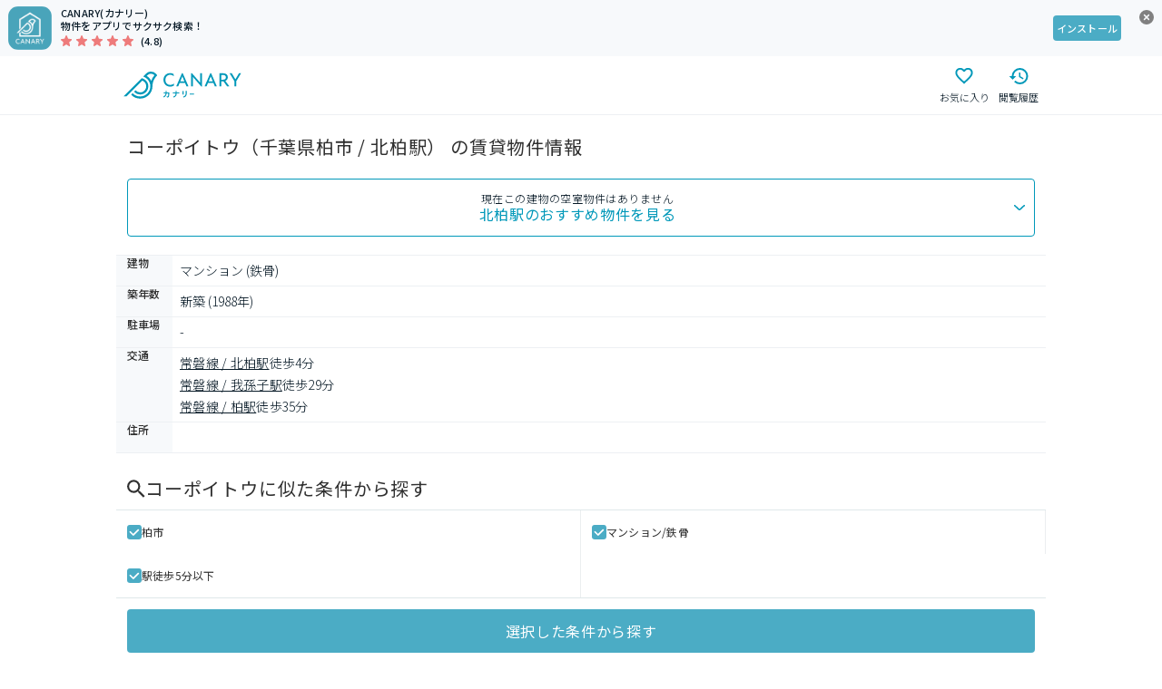

--- FILE ---
content_type: application/javascript; charset=UTF-8
request_url: https://web.canary-app.jp/_next/static/chunks/2769-8d2237754510227a.js
body_size: 160569
content:
"use strict";(self.webpackChunk_N_E=self.webpackChunk_N_E||[]).push([[2769],{11168:(A,B,g)=>{g.d(B,{D:()=>Q,W:()=>w});var C=g(78836),E=g(55081);let w=C.Ay.div.withConfig({componentId:"sc-c9e9ba5e-0"})(["","{display:none;}"],E.Wi.GREATER_THAN_PC),Q=C.Ay.div.withConfig({componentId:"sc-c9e9ba5e-1"})(["display:none;","{display:block;}"],E.Wi.GREATER_THAN_PC)},32641:(A,B,g)=>{g.d(B,{c:()=>w});let C="https://fpcd.adj.st/?adj_t=z0nmfxu";function E(A){let{campaign:B,adgroup:g,gclid:C}=A;return B&&g&&C?`&adj_campaign=${B}&adj_adgroup=${g}&adj_creative=${C}&roomID=1234`:"&roomID=1234"}function w(A){return A.roomId?`${C}${E(A)}&roomId=${A.roomId}`:`${C}${E(A)}`}},72769:(A,B,g)=>{g.d(B,{E:()=>a});var C,E,w,Q,M=g(33499),D=g(61605),f=g(65235),I=g(78836);function v(){return(v=Object.assign?Object.assign.bind():function(A){for(var B=1;B<arguments.length;B++){var g=arguments[B];for(var C in g)({}).hasOwnProperty.call(g,C)&&(A[C]=g[C])}return A}).apply(null,arguments)}let x=function(A){return f.createElement("svg",v({xmlns:"http://www.w3.org/2000/svg",xmlnsXlink:"http://www.w3.org/1999/xlink",fill:"none",viewBox:"0 0 48 48"},A),C||(C=f.createElement("rect",{width:48,height:48,fill:"url(#app-logo_svg__a)",rx:11})),E||(E=f.createElement("defs",null,f.createElement("pattern",{id:"app-logo_svg__a",width:1,height:1,patternContentUnits:"objectBoundingBox"},f.createElement("use",{xlinkHref:"#app-logo_svg__b",transform:"scale(.00026)"})),f.createElement("image",{xlinkHref:"[data-uri]",id:"app-logo_svg__b",width:3840,height:3840,preserveAspectRatio:"none"}))))};function G(){return(G=Object.assign?Object.assign.bind():function(A){for(var B=1;B<arguments.length;B++){var g=arguments[B];for(var C in g)({}).hasOwnProperty.call(g,C)&&(A[C]=g[C])}return A}).apply(null,arguments)}let Y=function(A){return f.createElement("svg",G({xmlns:"http://www.w3.org/2000/svg",width:16,height:16,fill:"none"},A),w||(w=f.createElement("path",{fill:"gray",fillRule:"evenodd",d:"M8 16A8 8 0 1 0 8 0a8 8 0 0 0 0 16M5.053 6.232a.833.833 0 0 1 1.179-1.178L8 6.822l1.768-1.768a.833.833 0 1 1 1.178 1.179L9.18 8l1.767 1.768a.833.833 0 0 1-1.179 1.178L8 9.18l-1.768 1.768a.833.833 0 0 1-1.178-1.179L6.822 8z",clipRule:"evenodd"})))};function n(){return(n=Object.assign?Object.assign.bind():function(A){for(var B=1;B<arguments.length;B++){var g=arguments[B];for(var C in g)({}).hasOwnProperty.call(g,C)&&(A[C]=g[C])}return A}).apply(null,arguments)}let d=function(A){return f.createElement("svg",n({xmlns:"http://www.w3.org/2000/svg",fill:"none",viewBox:"0 0 80 12"},A),Q||(Q=f.createElement("g",{fill:"#EE7B7B"},f.createElement("path",{d:"m6.052 10.047 2.935 1.84c.537.338 1.195-.16 1.054-.791l-.778-3.461 2.595-2.332c.474-.425.22-1.232-.403-1.283l-3.416-.3L6.703.45A.698.698 0 0 0 5.4.45L4.064 3.711l-3.415.3c-.623.052-.877.859-.404 1.284l2.596 2.331-.778 3.461c-.141.63.516 1.13 1.054.792zM23.026 10.047l2.935 1.84c.537.338 1.195-.16 1.054-.791l-.779-3.461 2.596-2.332c.474-.425.22-1.232-.403-1.283l-3.416-.3L23.676.45a.698.698 0 0 0-1.301 0l-1.337 3.262-3.416.3c-.622.052-.877.859-.403 1.284l2.596 2.331-.778 3.461c-.142.63.516 1.13 1.054.792zM40 10.047l2.935 1.84c.537.338 1.195-.16 1.053-.791l-.778-3.461 2.596-2.332c.474-.425.22-1.232-.403-1.283l-3.416-.3L40.65.45a.698.698 0 0 0-1.301 0l-1.337 3.262-3.416.3c-.622.052-.877.859-.403 1.284l2.596 2.331-.778 3.461c-.142.63.516 1.13 1.053.792zM56.973 10.047l2.935 1.84c.538.338 1.196-.16 1.054-.791l-.778-3.461 2.596-2.332c.474-.425.219-1.232-.403-1.283l-3.416-.3L57.624.45a.698.698 0 0 0-1.301 0l-1.337 3.262-3.416.3c-.622.052-.877.859-.403 1.284l2.595 2.331-.778 3.461c-.141.63.517 1.13 1.054.792zM79.357 4.016l-3.424-.308L74.597.445a.698.698 0 0 0-1.302 0l-1.336 3.27-3.416.301c-.623.052-.877.858-.403 1.283l2.595 2.332-.778 3.461c-.141.63.517 1.13 1.054.792l2.935-1.833 2.935 1.84c.538.338 1.195-.161 1.054-.792l-.778-3.468L79.753 5.3c.473-.425.226-1.231-.397-1.283m-3.142 4.572 2.038-3.487-2.348 2.112.707 3.138z"}))))};var H=g(31750),O=g(55435),X=g(76610),P=g(55081),e=g(92559),j=g(11168),i=g(46059),c=g(32641);let z=(0,I.Ay)(e.N).withConfig({componentId:"sc-d0dfb12c-0"})(["display:block;background-color:",";width:100%;text-decoration:none;"],O.Hv.secondaryContainer),r=I.Ay.div.withConfig({componentId:"sc-d0dfb12c-1"})(["display:grid;grid-template-columns:auto 1fr auto 36px;padding:7px 9px;position:relative;"]),t=I.Ay.div.withConfig({componentId:"sc-d0dfb12c-2"})(["margin-left:10px;"]),L=I.Ay.div.withConfig({componentId:"sc-d0dfb12c-3"})([""," color:",";"],X.o.label.xs,O.km.default),u=I.Ay.div.withConfig({componentId:"sc-d0dfb12c-4"})(["margin-left:8px;"," color:",";"],X.o.label.xs,O.km.default),l=I.Ay.div.withConfig({componentId:"sc-d0dfb12c-5"})(["display:flex;align-items:center;margin-top:3px;"]),o=I.Ay.button.withConfig({componentId:"sc-d0dfb12c-6"})(["position:absolute;width:19px;height:19px;top:8px;right:8px;padding:0;border:none;background:none;cursor:pointer;color:",";"],P.Ay.GRAY_500),s=I.Ay.div.withConfig({componentId:"sc-d0dfb12c-7"})(["display:flex;justify-content:center;align-items:center;"]),T=I.Ay.div.withConfig({componentId:"sc-d0dfb12c-8"})(["background-color:",";display:flex;justify-content:center;align-items:center;color:",";height:28px;border-radius:4px;"," padding:0 4px;"],H.Q.canaryBlue["400"],O.km.inverse,X.o.label.xs),a=()=>{let A=(0,D.useRouter)(),{isDisplayAppDownloadHeader:B,closeAppDownloadHeader:g}=(0,i.yW)(),C=(0,f.useCallback)(A=>{A.preventDefault(),g()},[g]);return B?(0,M.jsx)(j.W,{children:(0,M.jsx)(z,{href:(0,c.c)(A.query),children:(0,M.jsxs)(r,{children:[(0,M.jsx)(x,{width:48,height:48}),(0,M.jsxs)(t,{children:[(0,M.jsx)(L,{children:"CANARY(カナリー)"}),(0,M.jsx)(L,{children:"物件をアプリでサクサク検索！"}),(0,M.jsxs)(l,{children:[(0,M.jsx)(d,{width:80,height:12}),(0,M.jsx)(u,{children:"(4.8)"})]})]}),(0,M.jsx)(s,{children:(0,M.jsx)(T,{children:"インストール"})}),(0,M.jsx)(o,{onClick:C,children:(0,M.jsx)(Y,{width:16,height:16})})]})})}):null}}}]);
//# sourceMappingURL=2769-8d2237754510227a.js.map

--- FILE ---
content_type: application/javascript; charset=UTF-8
request_url: https://web.canary-app.jp/_next/static/chunks/711-08d25b684eba27f3.js
body_size: 2651
content:
(self.webpackChunk_N_E=self.webpackChunk_N_E||[]).push([[711],{8622:(e,t,n)=>{"use strict";Object.defineProperty(t,"__esModule",{value:!0}),Object.defineProperty(t,"default",{enumerable:!0,get:function(){return f}});let l=n(51532)._(n(65235)),r=n(38896),i=[],o=[],a=!1;function s(e){let t=e(),n={loading:!0,loaded:null,error:null};return n.promise=t.then(e=>(n.loading=!1,n.loaded=e,e)).catch(e=>{throw n.loading=!1,n.error=e,e}),n}class d{constructor(e,t){this._loadFn=e,this._opts=t,this._callbacks=new Set,this._delay=null,this._timeout=null,this.retry()}promise(){return this._res.promise}retry(){this._clearTimeouts(),this._res=this._loadFn(this._opts.loader),this._state={pastDelay:!1,timedOut:!1};let{_res:e,_opts:t}=this;e.loading&&("number"==typeof t.delay&&(0===t.delay?this._state.pastDelay=!0:this._delay=setTimeout(()=>{this._update({pastDelay:!0})},t.delay)),"number"==typeof t.timeout&&(this._timeout=setTimeout(()=>{this._update({timedOut:!0})},t.timeout))),this._res.promise.then(()=>{this._update({}),this._clearTimeouts()}).catch(e=>{this._update({}),this._clearTimeouts()}),this._update({})}_update(e){this._state={...this._state,error:this._res.error,loaded:this._res.loaded,loading:this._res.loading,...e},this._callbacks.forEach(e=>e())}_clearTimeouts(){clearTimeout(this._delay),clearTimeout(this._timeout)}getCurrentValue(){return this._state}subscribe(e){return this._callbacks.add(e),()=>{this._callbacks.delete(e)}}}function u(e){return function(e,t){let n=Object.assign({loader:null,loading:null,delay:200,timeout:null,webpack:null,modules:null},t),i=null;function s(){if(!i){let t=new d(e,n);i={getCurrentValue:t.getCurrentValue.bind(t),subscribe:t.subscribe.bind(t),retry:t.retry.bind(t),promise:t.promise.bind(t)}}return i.promise()}if(!a){let e=n.webpack&&1?n.webpack():n.modules;e&&o.push(t=>{for(let n of e)if(t.includes(n))return s()})}function u(e,t){let o;s(),(o=l.default.useContext(r.LoadableContext))&&Array.isArray(n.modules)&&n.modules.forEach(e=>{o(e)});let a=l.default.useSyncExternalStore(i.subscribe,i.getCurrentValue,i.getCurrentValue);return l.default.useImperativeHandle(t,()=>({retry:i.retry}),[]),l.default.useMemo(()=>{var t;return a.loading||a.error?l.default.createElement(n.loading,{isLoading:a.loading,pastDelay:a.pastDelay,timedOut:a.timedOut,error:a.error,retry:i.retry}):a.loaded?l.default.createElement((t=a.loaded)&&t.default?t.default:t,e):null},[e,a])}return u.preload=()=>s(),u.displayName="LoadableComponent",l.default.forwardRef(u)}(s,e)}function c(e,t){let n=[];for(;e.length;){let l=e.pop();n.push(l(t))}return Promise.all(n).then(()=>{if(e.length)return c(e,t)})}u.preloadAll=()=>new Promise((e,t)=>{c(i).then(e,t)}),u.preloadReady=(e=[])=>new Promise(t=>{let n=()=>(a=!0,t());c(o,e).then(n,n)}),window.__NEXT_PRELOADREADY=u.preloadReady;let f=u},38896:(e,t,n)=>{"use strict";Object.defineProperty(t,"__esModule",{value:!0}),Object.defineProperty(t,"LoadableContext",{enumerable:!0,get:function(){return l}});let l=n(51532)._(n(65235)).default.createContext(null)},47833:(e,t,n)=>{"use strict";Object.defineProperty(t,"__esModule",{value:!0});var l={default:function(){return d},noSSR:function(){return s}};for(var r in l)Object.defineProperty(t,r,{enumerable:!0,get:l[r]});let i=n(51532);n(33499),n(65235);let o=i._(n(8622));function a(e){return{default:e?.default||e}}function s(e,t){return delete t.webpack,delete t.modules,e(t)}function d(e,t){let n=o.default,l={loading:({error:e,isLoading:t,pastDelay:n})=>null};e instanceof Promise?l.loader=()=>e:"function"==typeof e?l.loader=e:"object"==typeof e&&(l={...l,...e});let r=(l={...l,...t}).loader;return(l.loadableGenerated&&(l={...l,...l.loadableGenerated},delete l.loadableGenerated),"boolean"!=typeof l.ssr||l.ssr)?n({...l,loader:()=>null!=r?r().then(a):Promise.resolve(a(()=>null))}):(delete l.webpack,delete l.modules,s(n,l))}("function"==typeof t.default||"object"==typeof t.default&&null!==t.default)&&void 0===t.default.__esModule&&(Object.defineProperty(t.default,"__esModule",{value:!0}),Object.assign(t.default,t),e.exports=t.default)},48657:(e,t,n)=>{e.exports=n(47833)},66836:(e,t,n)=>{"use strict";n.d(t,{x:()=>o});var l,r=n(65235);function i(){return(i=Object.assign?Object.assign.bind():function(e){for(var t=1;t<arguments.length;t++){var n=arguments[t];for(var l in n)({}).hasOwnProperty.call(n,l)&&(e[l]=n[l])}return e}).apply(null,arguments)}let o=function(e){return r.createElement("svg",i({xmlns:"http://www.w3.org/2000/svg",width:24,height:24,fill:"none"},e),l||(l=r.createElement("path",{fill:"#4BACC5",d:"M9 21c0 .55.45 1 1 1h4c.55 0 1-.45 1-1v-1H9zm3-19C8.14 2 5 5.14 5 9c0 2.38 1.19 4.47 3 5.74V17c0 .55.45 1 1 1h6c.55 0 1-.45 1-1v-2.26c1.81-1.27 3-3.36 3-5.74 0-3.86-3.14-7-7-7m2.85 11.1-.85.6V16h-4v-2.3l-.85-.6A5 5 0 0 1 7 9c0-2.76 2.24-5 5-5s5 2.24 5 5c0 1.63-.8 3.16-2.15 4.1"})))}},82017:(e,t,n)=>{"use strict";n.d(t,{x:()=>y});var l,r,i=n(33499),o=n(65235),a=n(78836);function s(){return(s=Object.assign?Object.assign.bind():function(e){for(var t=1;t<arguments.length;t++){var n=arguments[t];for(var l in n)({}).hasOwnProperty.call(n,l)&&(e[l]=n[l])}return e}).apply(null,arguments)}function d(){return(d=Object.assign?Object.assign.bind():function(e){for(var t=1;t<arguments.length;t++){var n=arguments[t];for(var l in n)({}).hasOwnProperty.call(n,l)&&(e[l]=n[l])}return e}).apply(null,arguments)}var u=n(55081);let c=a.Ay.div.withConfig({componentId:"sc-b3913f4-0"})(["","{display:flex;}"],u.Wi.GREATER_THAN_PC),f=a.Ay.div.withConfig({componentId:"sc-b3913f4-1"})(["display:none;","{min-width:48px;display:flex;align-items:center;padding-right:16px;}"],u.Wi.GREATER_THAN_PC),p=a.Ay.div.withConfig({componentId:"sc-b3913f4-2"})(["display:none;","{min-width:48px;display:flex;align-items:center;padding-left:16px;}"],u.Wi.GREATER_THAN_PC),h=a.Ay.div.withConfig({componentId:"sc-b3913f4-3"})(["display:flex;flex-direction:column;gap:16px;padding-bottom:16px;","{flex-direction:row;overflow-x:scroll;align-items:flex-start;padding:0 ","px 20px;}"],u.Wi.GREATER_THAN_PC,2),m=(0,a.Ay)(function(e){return o.createElement("svg",s({xmlns:"http://www.w3.org/2000/svg",fill:"none",viewBox:"0 0 32 32"},e),l||(l=o.createElement("path",{fill:"currentColor",d:"M19.213 20.107 15.107 16l4.106-4.107L17.333 10l-6 6 6 6zM29.333 16C29.333 8.64 23.36 2.667 16 2.667S2.667 8.64 2.667 16 8.64 29.333 16 29.333 29.333 23.36 29.333 16m-24 0c0-5.893 4.774-10.667 10.667-10.667S26.667 10.107 26.667 16 21.893 26.667 16 26.667 5.333 21.893 5.333 16"})))}).withConfig({componentId:"sc-b3913f4-4"})(["width:32px;height:32px;color:",";"],u.Jy.DARK_GRAY),g=(0,a.Ay)(function(e){return o.createElement("svg",d({xmlns:"http://www.w3.org/2000/svg",fill:"none",viewBox:"0 0 28 28"},e),r||(r=o.createElement("path",{fill:"currentColor",d:"M10.787 9.893 14.893 14l-4.107 4.107L12.667 20l6-6-6-6zM.667 14C.667 21.36 6.64 27.333 14 27.333S27.333 21.36 27.333 14 21.36.667 14 .667.667 6.64.667 14m24 0c0 5.893-4.774 10.667-10.667 10.667S3.333 19.893 3.333 14 8.107 3.333 14 3.333 24.667 8.107 24.667 14"})))}).withConfig({componentId:"sc-b3913f4-5"})(["width:32px;height:32px;color:",";"],u.Jy.DARK_GRAY),b=e=>!!e&&!!e.lastElementChild&&e.getBoundingClientRect().right-2<e.lastElementChild?.getBoundingClientRect().right;function y(e){let{children:t}=e,n=(0,o.useRef)(null),[l,r]=(0,o.useState)(!1),[a,s]=(0,o.useState)(!1);return(0,o.useEffect)(()=>{let e=n.current;if(!e)return;s(b(e));let t=()=>{r(!!e&&!!e.firstElementChild&&e.getBoundingClientRect().left+2>e.firstElementChild?.getBoundingClientRect().left),s(b(e))};return e.addEventListener("scroll",t),()=>{e.removeEventListener("scroll",t)}},[]),(0,i.jsxs)(c,{children:[(l||a)&&(0,i.jsx)(f,{children:l&&(0,i.jsx)(m,{onClick:()=>{n.current&&n.current.scrollBy({top:0,left:-415,behavior:"smooth"})},style:{cursor:"pointer"}})}),(0,i.jsx)(h,{ref:n,children:t}),(l||a)&&(0,i.jsx)(p,{children:a&&(0,i.jsx)(g,{onClick:()=>{n.current&&n.current.scrollBy({top:0,left:415,behavior:"smooth"})},style:{cursor:"pointer"}})})]})}},97464:(e,t,n)=>{"use strict";n.d(t,{T:()=>p});var l=n(33499),r=n(78836),i=n(55081),o=n(59140),a=n(82017);let s=r.Ay.div.withConfig({componentId:"sc-e5fb7b05-0"})(["background-color:",";padding-top:",";"],i.Ay.GRAY_50,({$paddingTop:e})=>`${e??11}px`),d=r.Ay.div.withConfig({componentId:"sc-e5fb7b05-1"})(["display:flex;justify-content:space-between;align-items:center;padding:0px 11px 12px 11px;"]),u=r.Ay.h2.withConfig({componentId:"sc-e5fb7b05-2"})(["",""],i.o5.HEAD_LINE_XXS),c=r.Ay.div.withConfig({componentId:"sc-e5fb7b05-3"})(["display:flex;justify-content:space-between;align-items:center;"]),f=(0,r.Ay)(o.d).withConfig({componentId:"sc-e5fb7b05-4"})(["","{max-width:376px;}"],i.Wi.GREATER_THAN_PC),p=({title:e,headerRight:t,estates:n,favoriteContext:r,favoriteContextType:i,paddingTop:o,prefectureAlias:p})=>(0,l.jsxs)(s,{$paddingTop:o,className:p?`${p}_new_arrival_estates`:void 0,children:[(0,l.jsxs)(d,{children:[(0,l.jsx)(u,{children:e}),t&&(0,l.jsx)(c,{children:t})]}),(0,l.jsx)(a.x,{children:n.map(e=>(0,l.jsx)(f,{estate:e,context:r,contextType:i},e.id))})]})}}]);
//# sourceMappingURL=711-08d25b684eba27f3.js.map

--- FILE ---
content_type: application/javascript; charset=UTF-8
request_url: https://web.canary-app.jp/_next/static/chunks/1268-c802f8c403698363.js
body_size: 10015
content:
"use strict";(self.webpackChunk_N_E=self.webpackChunk_N_E||[]).push([[1268],{2643:(e,t,n)=>{n.d(t,{x:()=>w});var i=n(33499);n(65235);var o=n(78836),r=n(55081),a=n(60563),l=n(13599),c=n(3684),s=n(54671),d=n(20423),h=n(36715),p=n(97969),g=n(83407),f=n(64782),m=n(88502),u=n(80711);let v=async(e,t)=>{let{estateId:n,shatakuCode:i}=t,o=(0,g.An)(e),r=new p.gv(o,void 0,e),{data:{chintaiEstate:a,openChintaiRooms:l,prefecture:v,city:x,realtors:w}}=await r.estateServiceGetChintaiEstate({chintaiEstateId:n,shatakuCodeValue:i||"",shatakuCodeHasValue:!!i}),y=l.map(e=>(0,h.j_)({chintaiRoom:e,prefecture:v,realtor:w[e.originRealtorId]})),A=a.accesses.filter(e=>!e.busStation?.during&&!e.busStation?.name),b=a.accesses.filter(e=>e.busStation?.during&&e.busStation?.name),C=l.every(e=>e.isNewlyBuilt),j=l.length>0?l[0]:void 0,E=j?.nextInfoUpdateAt?(0,m.P)(j.nextInfoUpdateAt):void 0,_=a.chintaiEstate.originalAccesses??[],I=(0,c.Hi)(A,_);return{id:a.chintaiEstate.id,name:a.chintaiEstate.name,prefecture:v?.name,city:x.name,old:(0,d.l)(a.chintaiEstate.builtAtYear),story:a.chintaiEstate.story,buildingType:a.chintaiEstate.estateTypeName,structure:a.chintaiEstate.structureName,parking:j?(0,u.J)(j.parking):"",thumbnailImageUrl:"",imageUrlsList:[],accessesList:A.map(c.oQ),accessesListWithOriginalAccess:I.map(c.oQ),roomsList:y,pickupRoom:j?(0,h.dh)({chintaiRoom:j,chintaiEstate:a.chintaiEstate,realtor:w[j.originRealtorId],hankyoSetting:void 0,prefecture:v,city:x}):null,prefectureV2:{id:v?.id,name:v?.name,alias:v?.alias},cityV2:{id:x.id,name:x.name,roomCount:0},busAccessesList:b.map(c.ak),imagesList:a.images.map(s.R),surroundingsList:j?j.surroundings:[],moveIn:j?j.moveIn:"",propertyInsurance:j?(0,u.J)(j.propertyInsurance):"",guarantorAgency:j?(0,u.J)(j.guarantorAgency):"",otherInitialCost:j?(0,u.J)(j.otherInitialCost):"",infoUpdateDate:j?(0,f.HN)((0,f.nm)(j.vendorUpdatedAt)):"",nextUpdateDate:E?(0,f.HN)(E):"",remarks:j?(0,u.J)(j.remarks):"",publishedAt:j?(0,f.nm)(j.openedAt).getTime()/1e3:0,isNewlyBuilt:C,latitude:a.chintaiEstate.lat.value||0,longitude:a.chintaiEstate.lng.value||0}},x=o.Ay.div.withConfig({componentId:"sc-b89d939d-0"})(["position:relative;","{margin:0 16px;}"],r.Wi.GREATER_THAN_PC),w=({room:e,height:t,onClickIframe:n})=>{var o;let r,{data:c,error:s}=(o={estateId:e.estateId},r=(0,g.Iq)(),(0,l.Ay)(["GET_ESTATE",o],()=>v(r,o)));if(s||!c)return null;let{latitude:d,longitude:h}=c;return d&&h?(0,i.jsx)(x,{children:(0,i.jsx)(a.$,{lat:d,lng:h,height:t,onClickIframe:n})}):null}},7221:(e,t,n)=>{n.d(t,{J:()=>f});var i=n(33499);n(65235);var o=n(2962),r=n.n(o),a=n(78836),l=n(25966),c=n(55081),s=n(28965);r().setAppElement("#__next");let d=a.Ay.div.withConfig({componentId:"sc-966cd4aa-0"})(["display:flex;align-items:center;padding:16px;"]),h=(0,a.Ay)(l.U).withConfig({componentId:"sc-966cd4aa-1"})([""," width:14px;height:14px;color:",";"],s.W,c.Jy.DARK_GRAY),p=a.Ay.div.withConfig({componentId:"sc-966cd4aa-2"})(["font-weight:bold;margin:0 auto;"]),g=a.Ay.div.withConfig({componentId:"sc-966cd4aa-3"})([""]);function f({isOpen:e,onClose:t,title:n,children:o,height:a=200}){return(0,i.jsxs)(r(),{isOpen:e,onRequestClose:t,closeTimeoutMS:500,onAfterOpen:()=>document.body.style.overflow="hidden",onAfterClose:()=>document.body.style.overflow="unset",style:{overlay:{background:c.Jy.OVERLAY_BLACK,zIndex:30,bottom:0},content:{overflow:"hidden",height:a,padding:"0",marginTop:"auto",top:0,bottom:0,right:0,left:0,borderRadius:"10px 10px 0 0"}},children:[(0,i.jsxs)(d,{children:[(0,i.jsx)(h,{onClick:t}),(0,i.jsx)(p,{children:n})]}),(0,i.jsx)(g,{children:o})]})}},9270:(e,t,n)=>{n.d(t,{y:()=>M});var i=n(33499);n(65235);var o=n(78836),r=n(7388),a=n(8263),l=n(55081),c=n(28965);let s=o.Ay.button.withConfig({componentId:"sc-170fa88-0"})(["background:transparent;border:none;outline:none;"," width:40px;height:40px;display:flex;justify-content:center;align-items:center;"],c.W);function d(e){let{onClick:t,large:n,position:o,color:c=l.Jy.BASE_GRAY}=e;return(0,i.jsxs)(s,{onClick:t,children:["left"===o&&(0,i.jsx)(r.m,{width:10,height:n?20:18,color:c}),"right"===o&&(0,i.jsx)(a.Z,{width:10,height:n?20:18,color:c})]})}var h=n(9202),p=n(32621),g=n(31918);let f=o.Ay.div.withConfig({componentId:"sc-df14e446-0"})(["position:relative;overflow:hidden;"]),m=o.Ay.div.withConfig({componentId:"sc-df14e446-1"})(["position:relative;"]),u=o.Ay.div.withConfig({componentId:"sc-df14e446-2"})(["overflow:hidden;margin:0 auto;width:","px;height:","px;"],({$width:e})=>e,({$height:e})=>e),v=o.Ay.div.withConfig({componentId:"sc-df14e446-3"})(["display:flex;"]),x=o.Ay.div.withConfig({componentId:"sc-df14e446-4"})(["flex:0 0 100%;"]),w=o.Ay.div.withConfig({componentId:"sc-df14e446-5"})(["margin:11px 64px auto;"]),y=o.Ay.div.withConfig({componentId:"sc-df14e446-6"})(["overflow:hidden;height:","px;"],({$height:e})=>e),A=o.Ay.div.withConfig({componentId:"sc-df14e446-7"})(["display:flex;"]),b=o.Ay.div.withConfig({componentId:"sc-df14e446-8"})(["margin-right:8px;"]),C=o.Ay.div.withConfig({componentId:"sc-df14e446-9"})(["position:absolute;top:calc(50% - 20px);bottom:auto;z-index:1;"]),j=o.Ay.div.withConfig({componentId:"sc-df14e446-10"})(["position:absolute;z-index:1;bottom:30px;"]),E=(0,o.Ay)(C).withConfig({componentId:"sc-df14e446-11"})(["left:0;"]),_=(0,o.Ay)(C).withConfig({componentId:"sc-df14e446-12"})(["right:0;"]),I=(0,o.Ay)(j).withConfig({componentId:"sc-df14e446-13"})(["left:0;"]),z=(0,o.Ay)(j).withConfig({componentId:"sc-df14e446-14"})(["right:0;"]);function M(e){let{images:t,onChangeSlide:n,initialSlideIndex:o,onClickSlide:r,ImageSlide:a,height:l,width:c,pagination:s,loop:C=!0,arrowIconButtonColor:j}=e,{currentSlideIndex:M,sliderRef:k,paginationRef:H,handleClickPrev:O,handleClickNext:R,handleClickPagination:P,handleClickSlide:$}=(0,h.w)({loop:C,initialSlideIndex:o,onChangeSlide:n,onClickSlide:r});return(0,i.jsxs)(f,{children:[(0,i.jsxs)(m,{children:[(0,i.jsx)(u,{ref:k,$width:c,$height:l,children:(0,i.jsx)(v,{children:t.map((e,t)=>(0,i.jsx)(x,{onClick:()=>$(t),children:a(e,t)},e.id))})}),(0,i.jsx)(E,{children:(0,i.jsx)(d,{position:"left",onClick:O,color:j})}),(0,i.jsx)(_,{children:(0,i.jsx)(d,{position:"right",onClick:R,color:j})})]}),s&&(0,i.jsxs)(w,{children:[(0,i.jsx)(y,{ref:H,$height:100,children:(0,i.jsx)(A,{children:t.map((e,t)=>e.id!==g.c.CTA?(0,i.jsx)(b,{onClick:()=>P(t),children:(0,i.jsx)(p.o,{width:100,height:100,src:e.url,alt:e.category,objectFit:"cover",border:t===M?"2px solid #F3851D":"",borderRadius:4})},e.id):(0,i.jsx)("div",{},e.id))})}),(0,i.jsx)(I,{children:(0,i.jsx)(d,{position:"left",onClick:O})}),(0,i.jsx)(z,{children:(0,i.jsx)(d,{position:"right",onClick:R})})]})]})}},18840:(e,t,n)=>{n.d(t,{l:()=>o});var i=n(65235);function o(e){let{initialHeight:t=0,initialWidth:n=0}=e??{},[o,r]=(0,i.useState)(n),[a,l]=(0,i.useState)(t);return(0,i.useEffect)(()=>{r(window.innerWidth),l(window.innerHeight)},[]),{windowWidth:o,windowHeight:a}}},19551:(e,t,n)=>{n.d(t,{v:()=>a});var i,o=n(65235);function r(){return(r=Object.assign?Object.assign.bind():function(e){for(var t=1;t<arguments.length;t++){var n=arguments[t];for(var i in n)({}).hasOwnProperty.call(n,i)&&(e[i]=n[i])}return e}).apply(null,arguments)}let a=function(e){return o.createElement("svg",r({xmlns:"http://www.w3.org/2000/svg",fill:"none",viewBox:"0 0 18 18"},e),i||(i=o.createElement("path",{fill:"currentColor",d:"M2 8q-.824 0-1.412-.588A1.93 1.93 0 0 1 0 6V2Q0 1.176.588.588A1.93 1.93 0 0 1 2 0h4q.824 0 1.412.588Q8 1.175 8 2v4q0 .824-.588 1.412A1.93 1.93 0 0 1 6 8zm0 10q-.824 0-1.412-.587A1.93 1.93 0 0 1 0 16v-4q0-.825.588-1.412A1.93 1.93 0 0 1 2 10h4q.824 0 1.412.588Q8 11.175 8 12v4q0 .824-.588 1.413A1.93 1.93 0 0 1 6 18zM12 8q-.825 0-1.412-.588A1.93 1.93 0 0 1 10 6V2q0-.824.588-1.412A1.93 1.93 0 0 1 12 0h4q.824 0 1.413.588Q18 1.175 18 2v4q0 .824-.587 1.412A1.93 1.93 0 0 1 16 8zm0 10q-.825 0-1.412-.587A1.93 1.93 0 0 1 10 16v-4q0-.825.588-1.412A1.93 1.93 0 0 1 12 10h4q.824 0 1.413.588Q18 11.175 18 12v4q0 .824-.587 1.413A1.93 1.93 0 0 1 16 18zM2 6h4V2H2zm10 0h4V2h-4zm0 10h4v-4h-4zM2 16h4v-4H2z"})))}},22936:(e,t,n)=>{n.d(t,{A:()=>l});var i=n(33499),o=n(78836);let r=o.Ay.div.withConfig({componentId:"sc-f44eea1d-0"})(["display:flex;justify-content:center;align-items:center;height:","px;max-height:65vh;"],({$containerHeight:e})=>e),a=o.Ay.img.withConfig({componentId:"sc-f44eea1d-1"})(["height:","px;width:100vw;object-fit:contain;max-height:65vh;overflow:hidden;"],({$containerHeight:e})=>e),l=({url:e,alt:t,containerHeight:n,onBackClick:o})=>(0,i.jsx)(r,{onClick:o,$containerHeight:n,children:(0,i.jsx)(a,{alt:t,src:e,onClick:e=>e.stopPropagation(),$containerHeight:n,loading:"lazy"})})},25256:(e,t,n)=>{n.d(t,{f:()=>f});var i,o=n(33499),r=n(65235),a=n(78836),l=n(35142);function c(){return(c=Object.assign?Object.assign.bind():function(e){for(var t=1;t<arguments.length;t++){var n=arguments[t];for(var i in n)({}).hasOwnProperty.call(n,i)&&(e[i]=n[i])}return e}).apply(null,arguments)}var s=n(55081),d=n(92559);let h=(0,a.Ay)(d.N).withConfig({componentId:"sc-e569a2db-0"})(["display:flex;justify-content:center;align-items:center;cursor:pointer;"]),p=(0,a.Ay)(l.a).withConfig({componentId:"sc-e569a2db-1"})(["width:12px;height:8px;color:",";"],s.Jy.DARK_GRAY),g=(0,a.Ay)(function(e){return r.createElement("svg",c({xmlns:"http://www.w3.org/2000/svg",fill:"none",viewBox:"0 0 12 8"},e),i||(i=r.createElement("path",{fill:"currentColor",d:"m6 .295-6 6 1.41 1.41L6 3.125l4.59 4.58L12 6.295z"})))}).withConfig({componentId:"sc-e569a2db-2"})(["width:12px;height:8px;color:",";"],s.Jy.DARK_GRAY);function f(e){let{onClick:t,isOpen:n}=e;return(0,o.jsx)(h,{onClick:t,children:n?(0,o.jsx)(g,{}):(0,o.jsx)(p,{})})}},25761:(e,t,n)=>{n.d(t,{b:()=>p});var i=n(33499),o=n(65235),r=n(78836),a=n(55081),l=n(25256);let c=r.Ay.div.withConfig({componentId:"sc-287bcd97-0"})(["color:",";"," margin-bottom:2px;"],a.Ay.GRAY_950,a.o5.LABEL_M),s=r.Ay.div.withConfig({componentId:"sc-287bcd97-1"})(["color:",";overflow:hidden;width:100%;height:",";",""],a.Ay.GRAY_950,({$isOpen:e,$scrollHeight:t})=>e?"auto":t<100?`${t}px`:"100px",a.o5.BODY_M),d=r.Ay.p.withConfig({componentId:"sc-287bcd97-2"})(["white-space:pre-wrap;"]),h=r.Ay.div.withConfig({componentId:"sc-287bcd97-3"})(["padding-top:4px;"]),p=({title:e,comment:t})=>{let[n,r]=(0,o.useState)(!1),[a,p]=(0,o.useState)(!1),g=(0,o.useRef)(null);(0,o.useEffect)(()=>{if(g.current){let e=parseFloat(window.getComputedStyle(g.current).lineHeight),t=Math.ceil(g.current.scrollHeight/e);p(t>5),t<5&&(g.current.style.height=`${e}px`)}},[t]);let f=(0,o.useCallback)(()=>{if(t&&""!==t.trim())return(0,i.jsx)(d,{ref:g,children:t})},[t]);return(0,i.jsxs)(i.Fragment,{children:[e&&(0,i.jsx)(c,{children:e}),t&&(0,i.jsx)(s,{$isOpen:n,$scrollHeight:g.current?g.current.scrollHeight:100,children:(0,i.jsx)(f,{})}),a?(0,i.jsx)(h,{children:(0,i.jsx)(l.f,{onClick:()=>r(!n),isOpen:n})}):null]})}},25966:(e,t,n)=>{n.d(t,{U:()=>a});var i,o=n(65235);function r(){return(r=Object.assign?Object.assign.bind():function(e){for(var t=1;t<arguments.length;t++){var n=arguments[t];for(var i in n)({}).hasOwnProperty.call(n,i)&&(e[i]=n[i])}return e}).apply(null,arguments)}let a=function(e){return o.createElement("svg",r({xmlns:"http://www.w3.org/2000/svg",fill:"none",viewBox:"0 0 14 14"},e),i||(i=o.createElement("path",{fill:"currentColor",d:"M14 1.41 12.59 0 7 5.59 1.41 0 0 1.41 5.59 7 0 12.59 1.41 14 7 8.41 12.59 14 14 12.59 8.41 7z"})))}},46475:(e,t,n)=>{n.d(t,{d:()=>h});var i=n(33499);n(65235);var o=n(78836),r=n(91207),a=n(3684);let l=o.Ay.ul.withConfig({componentId:"sc-fc8820cc-0"})(["margin:0;padding:0;list-style:none;"]),c=o.Ay.li.withConfig({componentId:"sc-fc8820cc-1"})(["font-size:14px;line-height:1.5;"]),s=o.Ay.span.withConfig({componentId:"sc-fc8820cc-2"})(["margin-right:0.5em;"]);function d(e){let{access:t,prefecture:n}=e,[o,l]=(0,a.oG)(t);return(0,i.jsxs)(c,{children:[(0,i.jsx)(s,{children:(0,i.jsx)(r.Y,{href:`/chintai/${n}/stations/${t.stationId}/`,children:o})}),(0,i.jsx)("span",{children:l})]})}function h(e){let{accessesV2:t,prefectureAlias:n,otherAccesses:o}=e;return 0===t.length&&0!==o.length?(0,i.jsx)(l,{children:(0,i.jsx)(c,{children:o})}):1===t.length&&0!==o.length?(0,i.jsxs)(l,{children:[t.map(e=>(0,i.jsx)(d,{prefecture:n??"",access:e},e.line+e.station)),(0,i.jsx)(c,{children:o})]}):(0,i.jsx)(l,{children:t.map(e=>(0,i.jsx)(d,{prefecture:n??"",access:e},e.line+e.station))})}},60563:(e,t,n)=>{n.d(t,{$:()=>g});var i=n(33499),o=n(65235),r=n(78836),a=n(93180),l=n(32607);let c=(0,r.Ay)(a.N).withConfig({componentId:"sc-ebb0a954-0"})(["width:30px;height:30px;"]),s=r.Ay.div.withConfig({componentId:"sc-ebb0a954-1"})(["position:absolute;top:0;bottom:0;right:0;bottom:0;width:100%;height:100%;display:flex;justify-content:center;align-items:center;"]),d=r.Ay.div.withConfig({componentId:"sc-ebb0a954-2"})(["position:relative;display:flex;justify-content:center;height:","px;"],({$height:e})=>e),h=r.Ay.iframe.withConfig({componentId:"sc-ebb0a954-3"})(["width:100%;border:none;"]),p=r.Ay.div.withConfig({componentId:"sc-ebb0a954-4"})(["position:absolute;width:100%;height:100%;"]);function g(e){let{lat:t,lng:n,onClickIframe:r,height:a=280}=e,g=(0,o.useRef)(null),[f,m]=(0,o.useState)(!1),[u,v]=(0,o.useState)(!1);return((0,o.useEffect)(()=>{let e=g.current;if(!e)return;let i=encodeURI(`https://www.google.com/maps/embed/v1/place?center=${t},${n}
      &q=${t},${n}
      &zoom=17
      &key=${l.$.get("GOOGLE_MAPS_API_KEY")}`),o=new IntersectionObserver((t,n)=>{t.forEach(t=>{t.isIntersecting&&(m(!0),e.onload=()=>{m(!1)},e.onerror=()=>{m(!1),v(!0)},e.src=i,n.unobserve(e))})},{rootMargin:"50%"});return o.observe(e),()=>{o.unobserve(e)}},[t,n]),u)?null:(0,i.jsxs)(d,{$height:a,children:[f&&(0,i.jsx)(s,{children:(0,i.jsx)(c,{})}),(0,i.jsx)(h,{loading:"lazy",ref:g}),r&&(0,i.jsx)(p,{onClick:r})]})}},66307:(e,t,n)=>{n.d(t,{o:()=>c});var i=n(33499);n(65235);var o=n(78836),r=n(55081);let a=o.Ay.div.withConfig({componentId:"sc-e42f55e9-0"})(["display:flex;justify-content:center;width:100%;height:","px;padding:12px;position:fixed;z-index:10;bottom:0;left:0;background:",";border-top:solid 1px ",";"],({$height:e})=>e,r.Ay.GRAY_0,r.Ay.GRAY_100),l=o.Ay.span.withConfig({componentId:"sc-e42f55e9-1"})(["max-width:1024px;display:flex;flex-grow:1;align-items:center;gap:8px;"]);function c(e){let{children:t,height:n=80}=e;return(0,i.jsx)(a,{$height:n,children:(0,i.jsx)(l,{children:t})})}},66516:(e,t,n)=>{n.d(t,{$:()=>Y});var i,o,r,a,l,c,s,d,h,p,g,f,m,u,v,x,w,y=n(33499),A=n(65235),b=n(78836),C=n(55435),j=n(76610);let E=b.Ay.div.withConfig({componentId:"sc-c1db2865-0"})(["display:flex;justify-content:center;align-items:center;width:72px;height:72px;border-radius:50%;background-color:",";margin:0 auto 4px;path{fill:",";}path[stroke]:not([stroke='']){stroke:",";}"],({$active:e})=>e?C.TY.blueContainer:C.TY.grayContainer,({$active:e})=>e?C.KW.primary:C.KW.disable,({$active:e})=>e?C.KW.primary:C.KW.disable),_=b.Ay.div.withConfig({componentId:"sc-c1db2865-1"})(["text-align:center;color:",";",""],({$active:e})=>e?C.km.default:C.km.disable,j.o.label.xs),I=({active:e,text:t,icon:n})=>(0,y.jsxs)("div",{children:[(0,y.jsx)(E,{$active:e,children:n}),(0,y.jsx)(_,{$active:e,children:t})]});function z(){return(z=Object.assign?Object.assign.bind():function(e){for(var t=1;t<arguments.length;t++){var n=arguments[t];for(var i in n)({}).hasOwnProperty.call(n,i)&&(e[i]=n[i])}return e}).apply(null,arguments)}function M(){return(M=Object.assign?Object.assign.bind():function(e){for(var t=1;t<arguments.length;t++){var n=arguments[t];for(var i in n)({}).hasOwnProperty.call(n,i)&&(e[i]=n[i])}return e}).apply(null,arguments)}function k(){return(k=Object.assign?Object.assign.bind():function(e){for(var t=1;t<arguments.length;t++){var n=arguments[t];for(var i in n)({}).hasOwnProperty.call(n,i)&&(e[i]=n[i])}return e}).apply(null,arguments)}function H(){return(H=Object.assign?Object.assign.bind():function(e){for(var t=1;t<arguments.length;t++){var n=arguments[t];for(var i in n)({}).hasOwnProperty.call(n,i)&&(e[i]=n[i])}return e}).apply(null,arguments)}function O(){return(O=Object.assign?Object.assign.bind():function(e){for(var t=1;t<arguments.length;t++){var n=arguments[t];for(var i in n)({}).hasOwnProperty.call(n,i)&&(e[i]=n[i])}return e}).apply(null,arguments)}function R(){return(R=Object.assign?Object.assign.bind():function(e){for(var t=1;t<arguments.length;t++){var n=arguments[t];for(var i in n)({}).hasOwnProperty.call(n,i)&&(e[i]=n[i])}return e}).apply(null,arguments)}function P(){return(P=Object.assign?Object.assign.bind():function(e){for(var t=1;t<arguments.length;t++){var n=arguments[t];for(var i in n)({}).hasOwnProperty.call(n,i)&&(e[i]=n[i])}return e}).apply(null,arguments)}function $(){return($=Object.assign?Object.assign.bind():function(e){for(var t=1;t<arguments.length;t++){var n=arguments[t];for(var i in n)({}).hasOwnProperty.call(n,i)&&(e[i]=n[i])}return e}).apply(null,arguments)}let G=b.Ay.div.withConfig({componentId:"sc-a6b5f9cc-0"})(["display:grid;grid-template-columns:1fr 1fr 1fr 1fr;row-gap:16px;column-gap:15px;"]),L=["駐車場あり","駐車場2台分","駐車2台以上","電動シャッター車庫","地下車庫","大型車庫","シャッター車庫","車庫","ビルトガレージ"],q=[{text:"バス・トイレ別",icon:(0,y.jsx)(function(e){return A.createElement("svg",H({xmlns:"http://www.w3.org/2000/svg",width:36,height:37,fill:"none"},e),d||(d=A.createElement("g",{clipPath:"url(#basu-toire-betsu_svg__a)"},A.createElement("path",{stroke:"#4BACC5",strokeLinecap:"round",d:"M4 32.444 32.284 4.16"}),A.createElement("path",{fill:"#4BACC5",d:"M1.694 12.412c-.16.213-.306.409-.441.6q-.179.248-.335.492-.136.215-.255.44a5 5 0 0 0-.514 1.513 9 9 0 0 0-.12 1.151C.006 17.03 0 17.501 0 18.052v5.214h2.35v-5.214c0-.704.013-1.24.047-1.651a5 5 0 0 1 .107-.736A2.6 2.6 0 0 1 2.761 15c.08-.146.182-.309.317-.502q.201-.287.495-.677.257-.343.453-.597l-1.795-1.518q-.226.294-.537.706M2.36 11.039l2.287 1.922 1.368-1.444-2.482-2.1zM17.161 5.528a.5.5 0 0 0-.703 0 .5.5 0 0 0 0 .702.5.5 0 0 0 .703 0 .5.5 0 0 0 0-.702M21.291 8.564a.497.497 0 1 0 .428-.898.497.497 0 0 0-.428.898M18.947 7.446a.497.497 0 1 0 .429-.897.497.497 0 0 0-.429.897M16.135 7.262a.499.499 0 0 0-.849-.35.5.5 0 0 0 0 .7.5.5 0 0 0 .703 0 .5.5 0 0 0 .146-.35M18.097 9.01a.496.496 0 1 0-.81-.575.496.496 0 1 0 .81.575M19.467 10.588a.498.498 0 0 0 .576-.808.497.497 0 1 0-.577.809M13.286 9.53a.5.5 0 0 0-.497.497.5.5 0 0 0 .497.496c.131 0 .26-.053.352-.145a.5.5 0 0 0-.351-.848M14.494 11.748a.496.496 0 1 0 .569.813.496.496 0 1 0-.57-.813M15.993 13.875a.496.496 0 1 0 .568.813.496.496 0 0 0-.568-.813M14.817 8.995a.5.5 0 0 0 0-.702.501.501 0 0 0-.703 0 .5.5 0 0 0 0 .702.5.5 0 0 0 .703 0M17.678 11.863a.495.495 0 1 0 .701.703.496.496 0 1 0-.701-.703M16.598 10.78a.496.496 0 1 0-.702-.703.496.496 0 1 0 .702.704M12.227 1.04l-.323-.272A1.37 1.37 0 0 0 9.966.94S8.856 2 8.38 2.595C4.285 7.698 3.977 8.804 3.977 8.804l2.541 2.15 3.087-3.3.528.407 4.203-4.95zM15.27 4.022l-.412-.404-4.147 4.885.443.342c.29.22.7.176.935-.1l3.222-3.796a.68.68 0 0 0-.042-.927M19 34.692h10.866v-2.98C32.67 31.363 36 26.982 36 24.178H19zM34.848 21.197H19V23.3h17v-.951c0-.636-.516-1.152-1.152-1.152"}))),h||(h=A.createElement("defs",null,A.createElement("clipPath",{id:"basu-toire-betsu_svg__a"},A.createElement("path",{fill:"#fff",d:"M0 .444h36v36H0z"})))))},{}),getActive:e=>e.includes("バストイレ別")},{text:"2階以上",icon:(0,y.jsx)(function(e){return A.createElement("svg",z({xmlns:"http://www.w3.org/2000/svg",width:36,height:30,fill:"none"},e),i||(i=A.createElement("g",{clipPath:"url(#above-two-floor_svg__a)"},A.createElement("path",{fill:"#4BACC5",d:"M3.047.444v28.8h10.157V22.29h3.047v6.952h10.157V.444zm7.11 24.827H7.11v-2.98h3.047zm0-5.958H7.11v-2.98h3.047zm0-5.959H7.11v-2.979h3.047zm0-5.958H7.11v-2.98h3.047zm6.094 11.917h-3.047v-2.98h3.047zm0-5.959h-3.047v-2.979h3.047zm0-5.958h-3.047v-2.98h3.047zm6.094 17.875h-3.047v-2.98h3.047zm0-5.958h-3.047v-2.98h3.047zm0-5.959h-3.047v-2.979h3.047zm0-5.958h-3.047v-2.98h3.047z"}))),o||(o=A.createElement("g",{clipPath:"url(#above-two-floor_svg__b)"},A.createElement("path",{fill:"#4BACC5",d:"M32.268 3.665a.46.46 0 0 0-.723 0L28.29 7.483c-.2.235-.2.614 0 .849a.46.46 0 0 0 .724 0l2.892-3.394L34.8 8.332a.46.46 0 0 0 .723 0c.2-.235.2-.614 0-.849zm-.873 15.624c0 .331.229.6.511.6s.512-.269.512-.6zm0-15.2v15.2h1.023v-15.2z"}))),r||(r=A.createElement("defs",null,A.createElement("clipPath",{id:"above-two-floor_svg__a"},A.createElement("path",{fill:"#fff",d:"M0 .444h29.455v28.8H0z"})),A.createElement("clipPath",{id:"above-two-floor_svg__b"},A.createElement("path",{fill:"#fff",d:"M27.813 3.29h8.182v16.798h-8.182z"})))))},{}),getActive:e=>e.includes("二階以上")},{text:"エアコン付き",icon:(0,y.jsx)(function(e){return A.createElement("svg",M({xmlns:"http://www.w3.org/2000/svg",width:41,height:41,fill:"none"},e),a||(a=A.createElement("g",{fill:"#4BACC5",clipPath:"url(#air-conditioner_svg__a)"},A.createElement("path",{d:"M38.697 8.737a7.84 7.84 0 0 0-5.56-2.302H7.863a7.84 7.84 0 0 0-5.56 2.302A7.84 7.84 0 0 0 0 14.297v12.407c0 2.167.881 4.14 2.303 5.559a7.84 7.84 0 0 0 5.56 2.303h25.275c2.167 0 4.14-.882 5.56-2.303A7.85 7.85 0 0 0 41 26.703V14.298c0-2.168-.882-4.14-2.303-5.56m.018 17.967c0 1.543-.623 2.93-1.634 3.943a5.55 5.55 0 0 1-3.943 1.634H7.862a5.55 5.55 0 0 1-3.943-1.634 5.55 5.55 0 0 1-1.634-3.943V14.297c0-1.545.623-2.931 1.634-3.944a5.55 5.55 0 0 1 3.943-1.634h25.276c1.544 0 2.93.622 3.943 1.634a5.56 5.56 0 0 1 1.634 3.944z"}),A.createElement("path",{d:"M27.702 24.856H6.282v4.284h21.42zM34.715 12.575H6.28v1.429h28.434zM34.715 16.43H6.28v1.429h28.434zM34.715 20.286H6.28v1.428h28.434zM30.415 27.863a1.071 1.071 0 1 0 0-2.142 1.071 1.071 0 0 0 0 2.142M33.704 27.863a1.071 1.071 0 1 0 0-2.142 1.071 1.071 0 0 0 0 2.142"}))),l||(l=A.createElement("defs",null,A.createElement("clipPath",{id:"air-conditioner_svg__a"},A.createElement("path",{fill:"#fff",d:"M0 0h41v41H0z"})))))},{}),getActive:e=>e.includes("エアコン")},{text:"ペット相談可",icon:(0,y.jsx)(function(e){return A.createElement("svg",R({xmlns:"http://www.w3.org/2000/svg",width:32,height:33,fill:"none"},e),f||(f=A.createElement("g",{clipPath:"url(#petto-soudan_svg__a)"},A.createElement("path",{fill:"#4BACC5",d:"M31.266 20.747c-1.442 1.804-3.56 2.185-3.56 2.185L17.387 11.43l-3.97 3.723-3.095-3.14.822-.823 2.199 2.198L17.37 9.59l-5.025-5.921H7.28c-.69 0-1.037.576-1.267 1.036s-1.15 2.072-1.15 2.072l-4.828.236s-.46 4.58 1.958 4.58c0 0 .23 1.497 1.38 1.497h3.108s2.776 3.173 3.17 3.691c.635.84.738.914.455 1.676-.648 1.75-2.846 6.684-3.282 7.825-.88 2.306 1.867 3.252 2.904 1.495 1.472-2.495 3.155-5.226 3.155-5.226l.901 1.262s-.722 1.08-.541 2.704c-2.523 0-3.191 2.703-1.082 2.703h12.077c3.154 0 3.604-1.622 3.604-3.426 2.524.723 5.587-2.343 3.424-5.047"}))),m||(m=A.createElement("defs",null,A.createElement("clipPath",{id:"petto-soudan_svg__a"},A.createElement("path",{fill:"#fff",d:"M0 .444h32v32H0z"})))))},{}),getActive:e=>e.includes("ペット相談")||e.includes("ペット可")},{text:"駐車場あり",icon:(0,y.jsx)(function(e){return A.createElement("svg",O({xmlns:"http://www.w3.org/2000/svg",width:32,height:33,fill:"none"},e),p||(p=A.createElement("g",{clipPath:"url(#parking_svg__a)"},A.createElement("path",{fill:"#4BACC5",d:"m29.9 14.12-1.95-7.428c-.4-2.12-2.489-3.65-5-3.65H9.05c-2.511 0-4.6 1.53-5 3.65l-1.956 7.43A3.69 3.69 0 0 0 0 17.435v4.684a3.69 3.69 0 0 0 3.677 3.677h1.05v2.313c0 .96.778 1.738 1.738 1.738H7.92c.96 0 1.739-.778 1.739-1.738v-2.314H22.34v2.314c0 .96.778 1.738 1.739 1.738h1.455c.96 0 1.738-.778 1.738-1.738v-2.314h1.05A3.69 3.69 0 0 0 32 22.118v-4.684c0-1.457-.862-2.72-2.1-3.314M6.424 21.924a2.107 2.107 0 1 1 0-4.214 2.107 2.107 0 0 1 0 4.214m12.414 0h-5.676v-2.936h5.676zM5.226 13.758l1.678-6.375.028-.129c.119-.703 1.07-1.276 2.118-1.276h13.9c1.049 0 2 .573 2.118 1.276l1.708 6.504zm20.35 8.166a2.107 2.107 0 1 1 0-4.214 2.107 2.107 0 0 1 0 4.214"}))),g||(g=A.createElement("defs",null,A.createElement("clipPath",{id:"parking_svg__a"},A.createElement("path",{fill:"#fff",d:"M0 .444h32v32H0z"})))))},{}),getActive:e=>L.some(t=>e.includes(t))},{text:"室内洗濯機置場",icon:(0,y.jsx)(function(e){return A.createElement("svg",P({xmlns:"http://www.w3.org/2000/svg",width:32,height:33,fill:"none"},e),u||(u=A.createElement("g",{fill:"#4BACC5",clipPath:"url(#washing-machine_svg__a)"},A.createElement("path",{d:"M2.781 30.399q.002.089.061.147a.2.2 0 0 0 .147.06h26.02a.2.2 0 0 0 .147-.06.2.2 0 0 0 .06-.147v-2.047H2.782zM11.39 16.782a4.61 4.61 0 0 0 9.22-.029 5 5 0 0 0-.014-.336c-4.953 4.413-4.704-3.607-9.205.365"}),A.createElement("path",{d:"M17.945 16.038a.477.477 0 1 0 0-.954.477.477 0 0 0 0 .954M15.627 14.644a.401.401 0 1 0 .001-.802.401.401 0 0 0 0 .802M26.027 19.668v-4.89h-1.725a8.5 8.5 0 0 1-.279 4.89z"}),A.createElement("path",{d:"M29.156.506a.2.2 0 0 0-.147-.062H2.989a.2.2 0 0 0-.147.062.2.2 0 0 0-.06.147v26.658h26.435V.653a.2.2 0 0 0-.061-.147M7.725 3.096h16.548v2.797H7.726zm19.34 17.612h-3.507a8.6 8.6 0 0 1-1.527 2.078A8.5 8.5 0 0 1 16 25.288a8.5 8.5 0 0 1-6.032-2.502 8.5 8.5 0 0 1-2.502-6.032c0-2.352.958-4.489 2.502-6.032A8.5 8.5 0 0 1 16 8.22a8.551 8.551 0 0 1 7.981 5.515h3.085z"}),A.createElement("path",{d:"M16 9.26c-2.066 0-3.936.84-5.295 2.198a7.47 7.47 0 0 0-2.197 5.296c0 2.066.84 3.937 2.197 5.296A7.46 7.46 0 0 0 16 24.247a7.46 7.46 0 0 0 5.296-2.197 7.47 7.47 0 0 0 2.197-5.296c0-2.067-.84-3.937-2.197-5.296A7.47 7.47 0 0 0 16 9.26m0 13.53a6.043 6.043 0 0 1-6.035-6.036A6.043 6.043 0 0 1 16 10.718a6.043 6.043 0 0 1 6.036 6.036A6.043 6.043 0 0 1 16 22.79M8.146 31.352H4.867v1.093h3.28zM27.13 31.352h-3.278v1.093h3.279z"}))),v||(v=A.createElement("defs",null,A.createElement("clipPath",{id:"washing-machine_svg__a"},A.createElement("path",{fill:"#fff",d:"M0 .444h32v32H0z"})))))},{}),getActive:e=>e.includes("室内洗濯置")},{text:"オートロック",icon:(0,y.jsx)(function(e){return A.createElement("svg",k({xmlns:"http://www.w3.org/2000/svg",width:32,height:33,fill:"none"},e),c||(c=A.createElement("g",{clipPath:"url(#autolock_svg__a)"},A.createElement("path",{fill:"#4BACC5",d:"M25.468 13.25V9.916a9.46 9.46 0 0 0-2.775-6.697A9.45 9.45 0 0 0 15.996.444 9.45 9.45 0 0 0 9.3 3.22a9.46 9.46 0 0 0-2.775 6.697v3.334H3.47v13.133a6.06 6.06 0 0 0 6.062 6.061h12.931a6.06 6.06 0 0 0 6.062-6.061V13.25zM11.122 9.916c0-.68.137-1.315.382-1.897a4.9 4.9 0 0 1 1.767-2.147 4.84 4.84 0 0 1 2.725-.83c.68 0 1.315.135 1.897.381.872.369 1.62.99 2.146 1.769.526.78.83 1.705.831 2.724v3.334h-9.748zm4.874 15.052a3.133 3.133 0 1 1 .001-6.265 3.133 3.133 0 0 1 0 6.265"}))),s||(s=A.createElement("defs",null,A.createElement("clipPath",{id:"autolock_svg__a"},A.createElement("path",{fill:"#fff",d:"M0 .444h32v32H0z"})))))},{}),getActive:e=>e.includes("オートロック")},{text:"洗面所独立",icon:(0,y.jsx)(function(e){return A.createElement("svg",$({xmlns:"http://www.w3.org/2000/svg",width:32,height:33,fill:"none"},e),x||(x=A.createElement("path",{fill:"#4BACC5",d:"M10.496 30.339h11.008C27.301 30.339 32 24.307 32 16.865H0C0 24.307 4.699 30.34 10.496 30.34"})),w||(w=A.createElement("path",{fill:"#4BACC5",d:"M15.376 10.095h-6.58l-.04-1.083H3.202l-.678 8.62h6.55l-.09-2.462c1.59-.605 3.885-1.367 5.898-1.986 1.181-.363 1.556 1.073 1.556 1.073l2.843-.618c-.865-3.954-2.792-3.544-3.904-3.544M8.703 7.528s4.326-2.842 5.561-3.46 1.112-1.73-.123-1.483-9.317 2.15-9.317 2.15a1.87 1.87 0 0 0-1.418 1.667l-.148 1.895H8.73z"})))},{}),getActive:e=>e.includes("洗面所独立")}],Y=({room:e})=>{let t=(0,A.useMemo)(()=>e.optionsList.flatMap(({namesList:e})=>e),[e.optionsList]);return(0,y.jsx)(G,{children:q.map(({text:e,icon:n,getActive:i})=>(0,y.jsx)(I,{text:e,icon:n,active:i(t)},e))})}},69340:(e,t,n)=>{n.d(t,{Gl:()=>d,Ud:()=>c,Uz:()=>s,lz:()=>p,mG:()=>h,uU:()=>l});var i=n(78836),o=n(55435),r=n(76610),a=n(55081);let l=i.Ay.dl.withConfig({componentId:"sc-5676c0a9-0"})(["border-top:1px solid ",";"],o.kk.default),c=i.Ay.div.withConfig({componentId:"sc-5676c0a9-1"})(["display:grid;grid-template-columns:1fr 1fr;"]),s=i.Ay.div.withConfig({componentId:"sc-5676c0a9-2"})(["min-height:34px;align-items:center;display:grid;grid-template-areas:'label info';"," border-bottom:1px solid ",";","{grid-template-columns:96px 1fr;"," border-right:1px solid ",";border-left:1px solid ",";}"],({size:e})=>{switch(e){case"small":case void 0:default:return`
          grid-template-columns: 62px 1fr;
        `;case"medium":return`
          grid-template-columns: 96px 1fr;
        `;case"large":return`
          grid-template-columns: 110px 1fr;
        `}},o.kk.default,a.Wi.GREATER_THAN_PC,({size:e})=>"large"===e?`
            grid-template-columns: 110px 1fr;
          `:`
            grid-template-columns: 96px 1fr;
          `,o.kk.default,o.kk.default),d=i.Ay.dt.withConfig({componentId:"sc-5676c0a9-3"})(["grid-area:label;background-color:",";place-content:center;height:100%;padding-left:12px;",""],o.Hv.secondaryContainer,r.o.label.sm),h=i.Ay.dd.withConfig({componentId:"sc-5676c0a9-4"})(["grid-area:info;padding:4px 8px 5px 8px;white-space:pre-wrap;color:",";",""],o.km.default,r.o.body.md),p=i.Ay.dd.withConfig({componentId:"sc-5676c0a9-5"})(["grid-area:info;padding:8px 8px 12px 8px;color:",";",""],o.km.default,r.o.body.md)},75630:(e,t,n)=>{n.d(t,{G:()=>i});let i=e=>{let t=new Date(1e3*e),n=t.getFullYear(),i=t.getMonth()+1,o=t.getDate();return`${n}/${i}/${o}`}},79324:(e,t,n)=>{n.d(t,{F:()=>h});var i=n(33499),o=n(78836),r=n(87449),a=n(55081);let l=o.Ay.div.withConfig({componentId:"sc-a4928086-0"})(["display:flex;align-items:center;"]),c=o.Ay.div.withConfig({componentId:"sc-a4928086-1"})(["display:grid;gap:8px;grid-template-columns:1fr;","{grid-template-columns:1fr 1fr;}"],a.Wi.GREATER_THAN_PC),s=o.Ay.div.withConfig({componentId:"sc-a4928086-2"})(["margin-right:8px;width:24px;height:24px;"]),d=o.Ay.div.withConfig({componentId:"sc-a4928086-3"})(["",""],a.o5.BODY_M),h=({surroundingsList:e})=>(0,i.jsx)(c,{children:e.map(e=>(0,i.jsxs)(l,{children:[(0,i.jsx)(s,{children:(0,i.jsx)(r.U,{width:24,height:24})}),(0,i.jsx)(d,{children:e})]},e))})},83038:(e,t,n)=>{n.d(t,{a:()=>v});var i=n(33499);n(65235);var o=n(2962),r=n.n(o),a=n(78836),l=n(4287),c=n(55081),s=n(60283);r().setAppElement("#__next");let d=a.Ay.div.withConfig({componentId:"sc-ce32c1e1-0"})(["background-color:",";height:100%;width:100%;position:fixed;top:0;left:0;z-index:10;opacity:",";transition:opacity 1s ease-in-out;"],c.Ay.BACKGROUND_MODAL,({$isVisible:e})=>+!!e),h=a.Ay.div.withConfig({componentId:"sc-ce32c1e1-1"})(["padding:"," "," ",";display:flex;justify-content:flex-end;position:sticky;background-color:",";top:0;z-index:100;"],c.Kz.LG,c.Kz.LG,c.Kz.SM,c.Ay.WHITE),p=a.Ay.div.withConfig({componentId:"sc-ce32c1e1-2"})(["display:flex;align-items:center;padding:",";background-color:",";position:sticky;top:0;z-index:100;"],c.Kz.LG,c.Ay.WHITE),g=a.Ay.h2.withConfig({componentId:"sc-ce32c1e1-3"})(["margin:0;font-size:18px;font-weight:600;color:",";"],c.Ay.GRAY_950),f=a.Ay.div.withConfig({componentId:"sc-ce32c1e1-4"})(["flex:1;overflow-y:auto;"]),m=a.Ay.div.withConfig({componentId:"sc-ce32c1e1-5"})(["background-color:",";border-top:1px solid ",";"],c.Ay.WHITE,c.Ay.GRAY_200),u={content:{width:"100%",inset:"0px",borderRadius:"16px 16px 0 0",padding:"0",marginTop:c.Kz["5XL"],border:"none"},overlay:{backgroundColor:"transparent",zIndex:20}},v={Root:({children:e,isOpen:t,onClose:n,className:o,style:a})=>{let l=o?`${o}__content`:void 0,c=o?`${o}__overlay`:void 0,s=a||(o?void 0:u);return(0,i.jsxs)(i.Fragment,{children:[t?(0,i.jsx)(d,{$isVisible:t}):null,(0,i.jsx)(r(),{isOpen:t,onRequestClose:n,className:l,overlayClassName:c,style:s,children:e})]})},Header:({title:e,showClose:t=!0,onClose:n,children:o})=>o||(e?(0,i.jsxs)(p,{children:[(0,i.jsx)(g,{children:e}),t&&n&&(0,i.jsx)(s.K,{onClick:n,size:"small",icon:(0,i.jsx)(l.u,{width:24,height:24,color:c.Ay.GRAY_600}),label:"閉じる",backgroundColor:"transparent",borderColor:"transparent"})]}):(0,i.jsx)(h,{children:t&&n&&(0,i.jsx)(s.K,{onClick:n,size:"small",icon:(0,i.jsx)(l.u,{width:24,height:24,color:c.Ay.GRAY_600}),label:"閉じる",backgroundColor:"transparent",borderColor:"transparent"})})),Body:({children:e,className:t})=>(0,i.jsx)(f,{className:t,children:e}),Footer:({children:e,className:t})=>(0,i.jsx)(m,{className:t,children:e})}},87449:(e,t,n)=>{n.d(t,{U:()=>l});var i,o,r=n(65235);function a(){return(a=Object.assign?Object.assign.bind():function(e){for(var t=1;t<arguments.length;t++){var n=arguments[t];for(var i in n)({}).hasOwnProperty.call(n,i)&&(e[i]=n[i])}return e}).apply(null,arguments)}let l=function(e){return r.createElement("svg",a({xmlns:"http://www.w3.org/2000/svg",width:24,height:24,fill:"none"},e),i||(i=r.createElement("rect",{width:24,height:24,fill:"#4BACC5",rx:12})),o||(o=r.createElement("path",{fill:"#fff",d:"m16.24 10 .4 2H7.36l.4-2zm1.093-3.333H6.667V8h10.666zm0 2H6.667L6 12v1.333h.667v4h6.666v-4H16v4h1.333v-4H18V12zM8 16v-2.667h4V16z"})))}},87745:(e,t,n)=>{n.d(t,{Y:()=>i,n:()=>o});let i=10,o=100},91207:(e,t,n)=>{n.d(t,{Y:()=>a});var i=n(78836),o=n(55081),r=n(92559);let a=(0,i.Ay)(r.N).withConfig({componentId:"sc-74866c6e-0"})(["color:",";",""],o.Ay.GRAY_950,o.o5.BODY_M)},91488:(e,t,n)=>{n.d(t,{$3:()=>l,AU:()=>o,E7:()=>r,c1:()=>a});var i=n(51473);let o=e=>e.some(e=>e.isRequiredTel),r=e=>!!e.yahooInquiryUrl,a=e=>e.some(e=>e.isUnsupportedLine),l=e=>e.vendorType===i.P.HOMES}}]);
//# sourceMappingURL=1268-c802f8c403698363.js.map

--- FILE ---
content_type: application/javascript; charset=UTF-8
request_url: https://web.canary-app.jp/_next/static/chunks/1113-50034b525b6f1e3a.js
body_size: 3603
content:
(self.webpackChunk_N_E=self.webpackChunk_N_E||[]).push([[1113],{1113:(e,t,r)=>{e.exports=r(34111)},26509:(e,t,r)=>{"use strict";Object.defineProperty(t,"__esModule",{value:!0}),Object.defineProperty(t,"getImgProps",{enumerable:!0,get:function(){return a}}),r(85112);let i=r(38686),o=r(82730),s=["-moz-initial","fill","none","scale-down",void 0];function n(e){return void 0!==e.default}function l(e){return void 0===e?e:"number"==typeof e?Number.isFinite(e)?e:NaN:"string"==typeof e&&/^[0-9]+$/.test(e)?parseInt(e,10):NaN}function a({src:e,sizes:t,unoptimized:r=!1,priority:a=!1,preload:u=!1,loading:d,className:c,quality:f,width:g,height:p,fill:m=!1,style:h,overrideSrc:b,onLoad:v,onLoadingComplete:_,placeholder:w="empty",blurDataURL:y,fetchPriority:E,decoding:j="async",layout:P,objectFit:C,objectPosition:S,lazyBoundary:x,lazyRoot:R,...O},z){var $;let I,M,N,{imgConf:D,showAltText:k,blurComplete:A,defaultLoader:F}=z,T=D||o.imageConfigDefault;if("allSizes"in T)I=T;else{let e=[...T.deviceSizes,...T.imageSizes].sort((e,t)=>e-t),t=T.deviceSizes.sort((e,t)=>e-t),r=T.qualities?.sort((e,t)=>e-t);I={...T,allSizes:e,deviceSizes:t,qualities:r}}if(void 0===F)throw Object.defineProperty(Error("images.loaderFile detected but the file is missing default export.\nRead more: https://nextjs.org/docs/messages/invalid-images-config"),"__NEXT_ERROR_CODE",{value:"E163",enumerable:!1,configurable:!0});let q=O.loader||F;delete O.loader,delete O.srcSet;let B="__next_img_default"in q;if(B){if("custom"===I.loader)throw Object.defineProperty(Error(`Image with src "${e}" is missing "loader" prop.
Read more: https://nextjs.org/docs/messages/next-image-missing-loader`),"__NEXT_ERROR_CODE",{value:"E252",enumerable:!1,configurable:!0})}else{let e=q;q=t=>{let{config:r,...i}=t;return e(i)}}if(P){"fill"===P&&(m=!0);let e={intrinsic:{maxWidth:"100%",height:"auto"},responsive:{width:"100%",height:"auto"}}[P];e&&(h={...h,...e});let r={responsive:"100vw",fill:"100vw"}[P];r&&!t&&(t=r)}let G="",L=l(g),W=l(p);if(($=e)&&"object"==typeof $&&(n($)||void 0!==$.src)){let t=n(e)?e.default:e;if(!t.src)throw Object.defineProperty(Error(`An object should only be passed to the image component src parameter if it comes from a static image import. It must include src. Received ${JSON.stringify(t)}`),"__NEXT_ERROR_CODE",{value:"E460",enumerable:!1,configurable:!0});if(!t.height||!t.width)throw Object.defineProperty(Error(`An object should only be passed to the image component src parameter if it comes from a static image import. It must include height and width. Received ${JSON.stringify(t)}`),"__NEXT_ERROR_CODE",{value:"E48",enumerable:!1,configurable:!0});if(M=t.blurWidth,N=t.blurHeight,y=y||t.blurDataURL,G=t.src,!m)if(L||W){if(L&&!W){let e=L/t.width;W=Math.round(t.height*e)}else if(!L&&W){let e=W/t.height;L=Math.round(t.width*e)}}else L=t.width,W=t.height}let X=!a&&!u&&("lazy"===d||void 0===d);(!(e="string"==typeof e?e:G)||e.startsWith("data:")||e.startsWith("blob:"))&&(r=!0,X=!1),I.unoptimized&&(r=!0),B&&!I.dangerouslyAllowSVG&&e.split("?",1)[0].endsWith(".svg")&&(r=!0);let U=l(f),V=Object.assign(m?{position:"absolute",height:"100%",width:"100%",left:0,top:0,right:0,bottom:0,objectFit:C,objectPosition:S}:{},k?{}:{color:"transparent"},h),J=A||"empty"===w?null:"blur"===w?`url("data:image/svg+xml;charset=utf-8,${(0,i.getImageBlurSvg)({widthInt:L,heightInt:W,blurWidth:M,blurHeight:N,blurDataURL:y||"",objectFit:V.objectFit})}")`:`url("${w}")`,Y=s.includes(V.objectFit)?"fill"===V.objectFit?"100% 100%":"cover":V.objectFit,H=J?{backgroundSize:Y,backgroundPosition:V.objectPosition||"50% 50%",backgroundRepeat:"no-repeat",backgroundImage:J}:{},Q=function({config:e,src:t,unoptimized:r,width:i,quality:o,sizes:s,loader:n}){if(r)return{src:t,srcSet:void 0,sizes:void 0};let{widths:l,kind:a}=function({deviceSizes:e,allSizes:t},r,i){if(i){let r=/(^|\s)(1?\d?\d)vw/g,o=[];for(let e;e=r.exec(i);)o.push(parseInt(e[2]));if(o.length){let r=.01*Math.min(...o);return{widths:t.filter(t=>t>=e[0]*r),kind:"w"}}return{widths:t,kind:"w"}}return"number"!=typeof r?{widths:e,kind:"w"}:{widths:[...new Set([r,2*r].map(e=>t.find(t=>t>=e)||t[t.length-1]))],kind:"x"}}(e,i,s),u=l.length-1;return{sizes:s||"w"!==a?s:"100vw",srcSet:l.map((r,i)=>`${n({config:e,src:t,quality:o,width:r})} ${"w"===a?r:i+1}${a}`).join(", "),src:n({config:e,src:t,quality:o,width:l[u]})}}({config:I,src:e,unoptimized:r,width:L,quality:U,sizes:t,loader:q}),K=X?"lazy":d;return{props:{...O,loading:K,fetchPriority:E,width:L,height:W,decoding:j,className:c,style:{...V,...H},sizes:Q.sizes,srcSet:Q.srcSet,src:b||Q.src},meta:{unoptimized:r,preload:u||a,placeholder:w,fill:m}}}},34111:(e,t,r)=>{"use strict";Object.defineProperty(t,"__esModule",{value:!0});var i={default:function(){return d},getImageProps:function(){return u}};for(var o in i)Object.defineProperty(t,o,{enumerable:!0,get:i[o]});let s=r(51532),n=r(26509),l=r(95389),a=s._(r(88307));function u(e){let{props:t}=(0,n.getImgProps)(e,{defaultLoader:a.default,imgConf:{deviceSizes:[640,750,828,1080,1200,1920,2048,3840],imageSizes:[32,48,64,96,128,256,384],qualities:[75],path:"/_next/image/",loader:"default",dangerouslyAllowSVG:!1,unoptimized:!0}});for(let[e,r]of Object.entries(t))void 0===r&&delete t[e];return{props:t}}let d=l.Image},38686:(e,t)=>{"use strict";function r({widthInt:e,heightInt:t,blurWidth:r,blurHeight:i,blurDataURL:o,objectFit:s}){let n=r?40*r:e,l=i?40*i:t,a=n&&l?`viewBox='0 0 ${n} ${l}'`:"";return`%3Csvg xmlns='http://www.w3.org/2000/svg' ${a}%3E%3Cfilter id='b' color-interpolation-filters='sRGB'%3E%3CfeGaussianBlur stdDeviation='20'/%3E%3CfeColorMatrix values='1 0 0 0 0 0 1 0 0 0 0 0 1 0 0 0 0 0 100 -1' result='s'/%3E%3CfeFlood x='0' y='0' width='100%25' height='100%25'/%3E%3CfeComposite operator='out' in='s'/%3E%3CfeComposite in2='SourceGraphic'/%3E%3CfeGaussianBlur stdDeviation='20'/%3E%3C/filter%3E%3Cimage width='100%25' height='100%25' x='0' y='0' preserveAspectRatio='${a?"none":"contain"===s?"xMidYMid":"cover"===s?"xMidYMid slice":"none"}' style='filter: url(%23b);' href='${o}'/%3E%3C/svg%3E`}Object.defineProperty(t,"__esModule",{value:!0}),Object.defineProperty(t,"getImageBlurSvg",{enumerable:!0,get:function(){return r}})},88307:(e,t,r)=>{"use strict";Object.defineProperty(t,"__esModule",{value:!0}),Object.defineProperty(t,"default",{enumerable:!0,get:function(){return s}});let i=r(40345);function o({config:e,src:t,width:r,quality:o}){if(t.startsWith("/")&&t.includes("?")&&e.localPatterns?.length===1&&"**"===e.localPatterns[0].pathname&&""===e.localPatterns[0].search)throw Object.defineProperty(Error(`Image with src "${t}" is using a query string which is not configured in images.localPatterns.
Read more: https://nextjs.org/docs/messages/next-image-unconfigured-localpatterns`),"__NEXT_ERROR_CODE",{value:"E871",enumerable:!1,configurable:!0});let s=(0,i.findClosestQuality)(o,e);return`${e.path}?url=${encodeURIComponent(t)}&w=${r}&q=${s}${t.startsWith("/_next/static/media/"),""}`}o.__next_img_default=!0;let s=o},95389:(e,t,r)=>{"use strict";Object.defineProperty(t,"__esModule",{value:!0}),Object.defineProperty(t,"Image",{enumerable:!0,get:function(){return w}});let i=r(51532),o=r(98781),s=r(33499),n=o._(r(65235)),l=i._(r(15739)),a=i._(r(83022)),u=r(26509),d=r(82730),c=r(1582);r(85112);let f=r(83107),g=i._(r(88307)),p=r(90904),m={deviceSizes:[640,750,828,1080,1200,1920,2048,3840],imageSizes:[32,48,64,96,128,256,384],qualities:[75],path:"/_next/image/",loader:"default",dangerouslyAllowSVG:!1,unoptimized:!0};function h(e,t,r,i,o,s,n){let l=e?.src;e&&e["data-loaded-src"]!==l&&(e["data-loaded-src"]=l,("decode"in e?e.decode():Promise.resolve()).catch(()=>{}).then(()=>{if(e.parentElement&&e.isConnected){if("empty"!==t&&o(!0),r?.current){let t=new Event("load");Object.defineProperty(t,"target",{writable:!1,value:e});let i=!1,o=!1;r.current({...t,nativeEvent:t,currentTarget:e,target:e,isDefaultPrevented:()=>i,isPropagationStopped:()=>o,persist:()=>{},preventDefault:()=>{i=!0,t.preventDefault()},stopPropagation:()=>{o=!0,t.stopPropagation()}})}i?.current&&i.current(e)}}))}function b(e){return n.use?{fetchPriority:e}:{fetchpriority:e}}let v=(0,n.forwardRef)(({src:e,srcSet:t,sizes:r,height:i,width:o,decoding:l,className:a,style:u,fetchPriority:d,placeholder:c,loading:f,unoptimized:g,fill:m,onLoadRef:v,onLoadingCompleteRef:_,setBlurComplete:w,setShowAltText:y,sizesInput:E,onLoad:j,onError:P,...C},S)=>{let x=(0,n.useCallback)(e=>{e&&(P&&(e.src=e.src),e.complete&&h(e,c,v,_,w,g,E))},[e,c,v,_,w,P,g,E]),R=(0,p.useMergedRef)(S,x);return(0,s.jsx)("img",{...C,...b(d),loading:f,width:o,height:i,decoding:l,"data-nimg":m?"fill":"1",className:a,style:u,sizes:r,srcSet:t,src:e,ref:R,onLoad:e=>{h(e.currentTarget,c,v,_,w,g,E)},onError:e=>{y(!0),"empty"!==c&&w(!0),P&&P(e)}})});function _({isAppRouter:e,imgAttributes:t}){let r={as:"image",imageSrcSet:t.srcSet,imageSizes:t.sizes,crossOrigin:t.crossOrigin,referrerPolicy:t.referrerPolicy,...b(t.fetchPriority)};return e&&l.default.preload?(l.default.preload(t.src,r),null):(0,s.jsx)(a.default,{children:(0,s.jsx)("link",{rel:"preload",href:t.srcSet?void 0:t.src,...r},"__nimg-"+t.src+t.srcSet+t.sizes)})}let w=(0,n.forwardRef)((e,t)=>{let r=(0,n.useContext)(f.RouterContext),i=(0,n.useContext)(c.ImageConfigContext),o=(0,n.useMemo)(()=>{let e=m||i||d.imageConfigDefault,t=[...e.deviceSizes,...e.imageSizes].sort((e,t)=>e-t),r=e.deviceSizes.sort((e,t)=>e-t),o=e.qualities?.sort((e,t)=>e-t);return{...e,allSizes:t,deviceSizes:r,qualities:o,localPatterns:e.localPatterns}},[i]),{onLoad:l,onLoadingComplete:a}=e,p=(0,n.useRef)(l);(0,n.useEffect)(()=>{p.current=l},[l]);let h=(0,n.useRef)(a);(0,n.useEffect)(()=>{h.current=a},[a]);let[b,w]=(0,n.useState)(!1),[y,E]=(0,n.useState)(!1),{props:j,meta:P}=(0,u.getImgProps)(e,{defaultLoader:g.default,imgConf:o,blurComplete:b,showAltText:y});return(0,s.jsxs)(s.Fragment,{children:[(0,s.jsx)(v,{...j,unoptimized:P.unoptimized,placeholder:P.placeholder,fill:P.fill,onLoadRef:p,onLoadingCompleteRef:h,setBlurComplete:w,setShowAltText:E,sizesInput:e.sizes,ref:t}),P.preload?(0,s.jsx)(_,{isAppRouter:!r,imgAttributes:j}):null]})});("function"==typeof t.default||"object"==typeof t.default&&null!==t.default)&&void 0===t.default.__esModule&&(Object.defineProperty(t.default,"__esModule",{value:!0}),Object.assign(t.default,t),e.exports=t.default)}}]);
//# sourceMappingURL=1113-50034b525b6f1e3a.js.map

--- FILE ---
content_type: application/javascript; charset=UTF-8
request_url: https://web.canary-app.jp/_next/static/chunks/webpack-d4b55283f08f7c2f.js
body_size: 1191
content:
(()=>{"use strict";var e,t,r,a,o,n,i={},d={};function s(e){var t=d[e];if(void 0!==t)return t.exports;var r=d[e]={id:e,loaded:!1,exports:{}},a=!0;try{i[e].call(r.exports,r,r.exports,s),a=!1}finally{a&&delete d[e]}return r.loaded=!0,r.exports}s.m=i,s.c=d,s.amdO={},e=[],s.O=(t,r,a,o)=>{if(r){o=o||0;for(var n=e.length;n>0&&e[n-1][2]>o;n--)e[n]=e[n-1];e[n]=[r,a,o];return}for(var i=1/0,n=0;n<e.length;n++){for(var[r,a,o]=e[n],d=!0,c=0;c<r.length;c++)(!1&o||i>=o)&&Object.keys(s.O).every(e=>s.O[e](r[c]))?r.splice(c--,1):(d=!1,o<i&&(i=o));if(d){e.splice(n--,1);var u=a();void 0!==u&&(t=u)}}return t},s.n=e=>{var t=e&&e.__esModule?()=>e.default:()=>e;return s.d(t,{a:t}),t},s.d=(e,t)=>{for(var r in t)s.o(t,r)&&!s.o(e,r)&&Object.defineProperty(e,r,{enumerable:!0,get:t[r]})},s.f={},s.e=e=>Promise.all(Object.keys(s.f).reduce((t,r)=>(s.f[r](e,t),t),[])),s.u=e=>876===e?"static/chunks/876-7c1caa4deb2f823c.js":5533===e?"static/chunks/5533-37ff625816ca0fe3.js":7771===e?"static/chunks/7771-34cec9d83c0a7ea8.js":3130===e?"static/chunks/3130-004dc3d72404a09c.js":4129===e?"static/chunks/4129-9a325c375aa8f0e9.js":"static/chunks/"+(({12:"profiler",9777:"recorder"})[e]||e)+"."+({12:"8d471012cec54574",940:"ecbb62ea45504e68",3038:"6b183a6456a9f80a",3896:"4d5ad4a213f50d16",5376:"f77006528b6e49ab",9777:"602c612909aa04b5"})[e]+".js",s.miniCssF=e=>{},s.g=function(){if("object"==typeof globalThis)return globalThis;try{return this||Function("return this")()}catch(e){if("object"==typeof window)return window}}(),s.o=(e,t)=>Object.prototype.hasOwnProperty.call(e,t),t={},s.l=(e,r,a,o)=>{if(t[e])return void t[e].push(r);if(void 0!==a)for(var n,i,d=document.getElementsByTagName("script"),c=0;c<d.length;c++){var u=d[c];if(u.getAttribute("src")==e||u.getAttribute("data-webpack")=="_N_E:"+a){n=u;break}}n||(i=!0,(n=document.createElement("script")).charset="utf-8",n.timeout=120,s.nc&&n.setAttribute("nonce",s.nc),n.setAttribute("data-webpack","_N_E:"+a),n.src=s.tu(e)),t[e]=[r];var l=(r,a)=>{n.onerror=n.onload=null,clearTimeout(f);var o=t[e];if(delete t[e],n.parentNode&&n.parentNode.removeChild(n),o&&o.forEach(e=>e(a)),r)return r(a)},f=setTimeout(l.bind(null,void 0,{type:"timeout",target:n}),12e4);n.onerror=l.bind(null,n.onerror),n.onload=l.bind(null,n.onload),i&&document.head.appendChild(n)},s.r=e=>{"undefined"!=typeof Symbol&&Symbol.toStringTag&&Object.defineProperty(e,Symbol.toStringTag,{value:"Module"}),Object.defineProperty(e,"__esModule",{value:!0})},s.tt=()=>(void 0===r&&(r={createScriptURL:e=>e},"undefined"!=typeof trustedTypes&&trustedTypes.createPolicy&&(r=trustedTypes.createPolicy("nextjs#bundler",r))),r),s.tu=e=>s.tt().createScriptURL(e),s.p="/_next/",a={8068:0},s.f.j=(e,t)=>{var r=s.o(a,e)?a[e]:void 0;if(0!==r)if(r)t.push(r[2]);else if(8068!=e){var o=new Promise((t,o)=>r=a[e]=[t,o]);t.push(r[2]=o);var n=s.p+s.u(e),i=Error();s.l(n,t=>{if(s.o(a,e)&&(0!==(r=a[e])&&(a[e]=void 0),r)){var o=t&&("load"===t.type?"missing":t.type),n=t&&t.target&&t.target.src;i.message="Loading chunk "+e+" failed.\n("+o+": "+n+")",i.name="ChunkLoadError",i.type=o,i.request=n,r[1](i)}},"chunk-"+e,e)}else a[e]=0},s.O.j=e=>0===a[e],o=(e,t)=>{var r,o,[n,i,d]=t,c=0;if(n.some(e=>0!==a[e])){for(r in i)s.o(i,r)&&(s.m[r]=i[r]);if(d)var u=d(s)}for(e&&e(t);c<n.length;c++)o=n[c],s.o(a,o)&&a[o]&&a[o][0](),a[o]=0;return s.O(u)},(n=self.webpackChunk_N_E=self.webpackChunk_N_E||[]).forEach(o.bind(null,0)),n.push=o.bind(null,n.push.bind(n)),s.nc=void 0})();
//# sourceMappingURL=webpack-d4b55283f08f7c2f.js.map

--- FILE ---
content_type: application/javascript; charset=UTF-8
request_url: https://web.canary-app.jp/_next/static/s5DWniceimJFwc-y-MvYt/_buildManifest.js
body_size: 983
content:
self.__BUILD_MANIFEST=function(t,e,i,a,c,s,n,r,o,u,h,f,d,p,m,b,I,k,N,j,l,y,g,_,w,B,F,q,A){return{__rewrites:{afterFiles:[],beforeFiles:[],fallback:[]},__routerFilterStatic:{numItems:0,errorRate:1e-4,numBits:0,numHashes:l,bitArray:[]},__routerFilterDynamic:{numItems:0,errorRate:1e-4,numBits:0,numHashes:l,bitArray:[]},"/404":["static/chunks/pages/404-60b2e3aede0d71dd.js"],"/500":["static/chunks/pages/500-73daf889497aa742.js"],"/_error":["static/chunks/pages/_error-1f7e4e105b0c5f7a.js"],"/chintai":[e,t,y,"static/chunks/pages/chintai-2553e346794ed67b.js"],"/chintai/buildings/[buildingId]":[e,i,t,a,c,s,p,m,g,_,k,w,"static/chunks/pages/chintai/buildings/[buildingId]-712f04c4c411b956.js"],"/chintai/cm":[t,"static/chunks/pages/chintai/cm-d7f1076ab266de06.js"],"/chintai/favorites":[e,i,n,t,a,c,p,B,"static/chunks/pages/chintai/favorites-e3b72ab2caafc3fe.js"],"/chintai/options/[optionId]":[e,i,t,a,c,k,y,"static/chunks/pages/chintai/options/[optionId]-abd732430d17657f.js"],"/chintai/rooms/histories":[e,i,n,t,a,c,p,B,"static/chunks/pages/chintai/rooms/histories-5dd6be50b89808db.js"],"/chintai/rooms/[roomId]":[e,i,t,a,c,s,p,m,g,_,w,"static/chunks/pages/chintai/rooms/[roomId]-9107d6b828a31ad7.js"],"/chintai/rooms/[roomId]/complete":[e,i,a,m,I,F,"static/chunks/pages/chintai/rooms/[roomId]/complete-27c8a0cae3b18313.js"],"/chintai/rooms/[roomId]/confirm":[e,i,a,p,m,I,N,F,"static/chunks/pages/chintai/rooms/[roomId]/confirm-5c6139f636c76179.js"],"/chintai/rooms/[roomId]/inquiry":[q,e,i,A,a,p,m,I,N,"static/chunks/pages/chintai/rooms/[roomId]/inquiry-31bd615d475ac23f.js"],"/chintai/rooms/[roomId]/inquiry/[step]":[q,e,i,A,a,p,m,I,N,"static/chunks/pages/chintai/rooms/[roomId]/inquiry/[step]-f1348b99fcb6a246.js"],"/chintai/[prefectureName]":[e,i,t,a,c,u,k,"static/chunks/pages/chintai/[prefectureName]-75c337d165563499.js"],"/chintai/[prefectureName]/areas":[t,"static/chunks/pages/chintai/[prefectureName]/areas-5dd8f5640dabdc25.js"],"/chintai/[prefectureName]/areas/[areaId]":[e,i,r,n,h,t,a,c,s,u,f,d,o,"static/chunks/pages/chintai/[prefectureName]/areas/[areaId]-d9bcfa296dd045bc.js"],"/chintai/[prefectureName]/cities/[cityId]":[e,i,r,n,h,t,a,c,s,u,f,d,o,"static/chunks/pages/chintai/[prefectureName]/cities/[cityId]-f44dbd0f44823237.js"],"/chintai/[prefectureName]/cities/[cityId]/layouts/[layout]":[e,i,r,n,h,t,a,c,s,u,f,d,o,"static/chunks/pages/chintai/[prefectureName]/cities/[cityId]/layouts/[layout]-d6c4e7335689cee5.js"],"/chintai/[prefectureName]/cities/[cityId]/options/[optionId]":[e,i,r,n,h,t,a,c,s,u,f,d,o,"static/chunks/pages/chintai/[prefectureName]/cities/[cityId]/options/[optionId]-c2e95151e96593f9.js"],"/chintai/[prefectureName]/cities/[cityId]/towns":[t,"static/chunks/pages/chintai/[prefectureName]/cities/[cityId]/towns-bff9f265a0d03239.js"],"/chintai/[prefectureName]/cities/[cityId]/towns/[townId]":[e,i,r,n,h,t,a,c,s,u,f,d,o,"static/chunks/pages/chintai/[prefectureName]/cities/[cityId]/towns/[townId]-7d60fd03e5fb9b68.js"],"/chintai/[prefectureName]/commutes":[r,t,"static/chunks/3130-004dc3d72404a09c.js",o,"static/chunks/pages/chintai/[prefectureName]/commutes-cfaa5a021acd6bd3.js"],"/chintai/[prefectureName]/conditions":[r,t,"static/chunks/4129-9a325c375aa8f0e9.js",o,"static/chunks/pages/chintai/[prefectureName]/conditions-5e1badb13cc6b634.js"],"/chintai/[prefectureName]/layouts/[layout]":[e,i,r,n,h,t,a,c,s,u,f,d,o,"static/chunks/pages/chintai/[prefectureName]/layouts/[layout]-c7cff8471e399dff.js"],"/chintai/[prefectureName]/lines":[t,"static/chunks/pages/chintai/[prefectureName]/lines-7bfb90b38e1998d1.js"],"/chintai/[prefectureName]/list":[e,i,r,n,h,t,a,c,s,u,f,o,"static/chunks/pages/chintai/[prefectureName]/list-d12c15ea871eb34d.js"],"/chintai/[prefectureName]/new-rooms":[e,i,r,n,h,t,a,c,s,u,f,d,o,"static/chunks/pages/chintai/[prefectureName]/new-rooms-83cf316045a0255b.js"],"/chintai/[prefectureName]/options/[optionId]":[e,i,r,n,h,t,a,c,s,u,f,d,o,"static/chunks/pages/chintai/[prefectureName]/options/[optionId]-168269e1788bbe38.js"],"/chintai/[prefectureName]/stations/[stationId]":[e,i,r,n,h,t,a,c,s,u,f,d,o,"static/chunks/pages/chintai/[prefectureName]/stations/[stationId]-bac17283ebe2d77e.js"],"/chintai/[prefectureName]/stations/[stationId]/layouts/[layout]":[e,i,r,n,h,t,a,c,s,u,f,d,o,"static/chunks/pages/chintai/[prefectureName]/stations/[stationId]/layouts/[layout]-d080e717997fdfb5.js"],"/chintai/[prefectureName]/stations/[stationId]/options/[optionId]":[e,i,r,n,h,t,a,c,s,u,f,d,o,"static/chunks/pages/chintai/[prefectureName]/stations/[stationId]/options/[optionId]-2512539dc457ef61.js"],"/[shatakuCode]/chintai/[prefectureName]/list":["static/chunks/pages/[shatakuCode]/chintai/[prefectureName]/list-e5d83addf765b22e.js"],sortedPages:["/404","/500","/_app","/_error","/chintai","/chintai/buildings/[buildingId]","/chintai/cm","/chintai/favorites","/chintai/options/[optionId]","/chintai/rooms/histories","/chintai/rooms/[roomId]","/chintai/rooms/[roomId]/complete","/chintai/rooms/[roomId]/confirm","/chintai/rooms/[roomId]/inquiry","/chintai/rooms/[roomId]/inquiry/[step]","/chintai/[prefectureName]","/chintai/[prefectureName]/areas","/chintai/[prefectureName]/areas/[areaId]","/chintai/[prefectureName]/cities/[cityId]","/chintai/[prefectureName]/cities/[cityId]/layouts/[layout]","/chintai/[prefectureName]/cities/[cityId]/options/[optionId]","/chintai/[prefectureName]/cities/[cityId]/towns","/chintai/[prefectureName]/cities/[cityId]/towns/[townId]","/chintai/[prefectureName]/commutes","/chintai/[prefectureName]/conditions","/chintai/[prefectureName]/layouts/[layout]","/chintai/[prefectureName]/lines","/chintai/[prefectureName]/list","/chintai/[prefectureName]/new-rooms","/chintai/[prefectureName]/options/[optionId]","/chintai/[prefectureName]/stations/[stationId]","/chintai/[prefectureName]/stations/[stationId]/layouts/[layout]","/chintai/[prefectureName]/stations/[stationId]/options/[optionId]","/[shatakuCode]/chintai/[prefectureName]/list"]}}("static/chunks/2769-8d2237754510227a.js","static/chunks/1113-50034b525b6f1e3a.js","static/chunks/13-7e940e9e94ab6d0b.js","static/chunks/7028-930a159808864284.js","static/chunks/3695-7486d8cc7be962ad.js","static/chunks/9710-be565d66ef8829c3.js","static/chunks/577-525187771bd2970f.js","static/chunks/6576-5513347e37604bbf.js","static/css/74daa11e0b8f7cf4.css","static/chunks/4371-5ebd9b65dc446c2c.js","static/chunks/3287-6b6a3137dfaa4c94.js","static/chunks/8979-96af6a3a50bc1421.js","static/chunks/3455-63e5486e6b708af3.js","static/chunks/876-7c1caa4deb2f823c.js","static/chunks/1268-c802f8c403698363.js",0,"static/chunks/2996-668d405042fbe66e.js","static/chunks/711-08d25b684eba27f3.js","static/chunks/5898-e80ffd8aac8ca87f.js",0,NaN,"static/chunks/321-30d2b0f1edf88bd7.js","static/chunks/7771-34cec9d83c0a7ea8.js","static/chunks/5533-37ff625816ca0fe3.js","static/chunks/9708-6e3dc9bbd807bb2f.js","static/chunks/2951-097deae196d93acb.js","static/chunks/2143-562c5d63fff95ab7.js","static/chunks/e88c462d-c5e25467eb9fd2b9.js","static/chunks/1607-584dea8ea71d8c01.js"),self.__BUILD_MANIFEST_CB&&self.__BUILD_MANIFEST_CB();

--- FILE ---
content_type: application/javascript; charset=UTF-8
request_url: https://web.canary-app.jp/_next/static/chunks/7771-34cec9d83c0a7ea8.js
body_size: 35672
content:
"use strict";(self.webpackChunk_N_E=self.webpackChunk_N_E||[]).push([[7771],{47771:(A,h,a)=>{a.r(h),a.d(h,{FavoritePopup:()=>$});var e,c,t,m,l,v,E,Q,n,C,r,I,z,g,f,p,i,q,B,o,d,s,u,b,J,O,T,M,k,X,W,x=a(33499),S=a(78836),Z=a(4287),G=a(65235);function V(){return(V=Object.assign?Object.assign.bind():function(A){for(var h=1;h<arguments.length;h++){var a=arguments[h];for(var e in a)({}).hasOwnProperty.call(a,e)&&(A[e]=a[e])}return A}).apply(null,arguments)}let w=function(A){return G.createElement("svg",V({xmlns:"http://www.w3.org/2000/svg",width:590,height:98,fill:"none"},A),G.createElement("mask",{id:"favorite-popup-pc_svg__a",width:590,height:98,x:0,y:0,maskUnits:"userSpaceOnUse",style:{maskType:"luminance"}},e||(e=G.createElement("path",{fill:"#fff",d:"M589.5 0H.5v98h589z"}))),G.createElement("g",{mask:"url(#favorite-popup-pc_svg__a)"},c||(c=G.createElement("path",{fill:"#fff",d:"M589.5-25.799H.5v427.626h589z"})),t||(t=G.createElement("path",{fill:"#fff",d:"M62.64 29.69h462.466c3.832 0 6.939 2.794 6.939 6.24v240.419c0 1.113-1.002 2.014-2.237 2.014H57.947c-1.236 0-2.238-.901-2.238-2.014V35.929c0-3.445 3.108-6.24 6.94-6.24z"})),m||(m=G.createElement("path",{fill:"#0C0C0C",d:"M540.523 285.979V34.881c0-7.078-6.379-12.815-14.25-12.815H61.483c-7.872 0-14.252 5.737-14.252 12.815v251.092h493.284zM62.866 29.689h462.022c3.956 0 7.157 2.88 7.157 6.436v240.239c0 1.104-.995 1.999-2.222 1.999h-471.9c-1.227 0-2.222-.895-2.222-1.999V36.124c0-3.556 3.21-6.435 7.157-6.435z"})),G.createElement("path",{fill:"url(#favorite-popup-pc_svg__b)",d:"M540.523 285.979V34.881c0-7.078-6.379-12.815-14.25-12.815H147.479l206.545 263.907h186.491z",opacity:.1,style:{mixBlendMode:"screen"}}),l||(l=G.createElement("path",{fill:"#fff",d:"M532.236 44.1H56.128v44.1h476.108z"})),v||(v=G.createElement("path",{fill:"#fff",d:"M504.16 43.283h-39.266a3.27 3.27 0 0 0-3.272 3.267v39.2a3.27 3.27 0 0 0 3.272 3.266h39.266a3.27 3.27 0 0 0 3.273-3.266v-39.2a3.27 3.27 0 0 0-3.273-3.267"})),G.createElement("mask",{id:"favorite-popup-pc_svg__c",width:21,height:21,x:474,y:49,maskUnits:"userSpaceOnUse",style:{maskType:"luminance"}},E||(E=G.createElement("path",{fill:"#fff",d:"M494.344 49.816H474.71v19.6h19.634z"}))),Q||(Q=G.createElement("g",{mask:"url(#favorite-popup-pc_svg__c)"},G.createElement("path",{fill:"#4BACC5",d:"M485.754 52.266c-4.066 0-7.362 3.29-7.362 7.35h-2.454l3.182 3.176.057.115 3.305-3.291h-2.454c0-3.16 2.56-5.717 5.726-5.717a5.718 5.718 0 1 1-4.041 9.751l-1.162 1.16a7.33 7.33 0 0 0 5.203 2.156c4.066 0 7.363-3.291 7.363-7.35 0-4.06-3.297-7.35-7.363-7.35m-.818 4.083v4.083l3.477 2.058.63-1.045-2.88-1.707V56.35z"}))),n||(n=G.createElement("path",{fill:"#2F90AB",d:"m469.974 78.882.482-.163q.156.171.295.408.148.228.196.408l-.499.188a2 2 0 0 0-.18-.416 2.4 2.4 0 0 0-.294-.425m2.315-.204.532.18q-.14.228-.278.457-.14.228-.262.392l-.442-.164q.116-.179.245-.424.14-.254.205-.441m-2.078 1.29v.866h2.381v-.866zm-.524-.44h3.445v1.747h-3.445zm1.947 1.543h.524v1.143q0 .122.033.155.031.025.147.025h.507q.082 0 .115-.041a.5.5 0 0 0 .049-.188q.025-.14.033-.433.082.057.212.114.14.05.246.074-.033.564-.164.743-.123.188-.417.188h-.655a1.1 1.1 0 0 1-.392-.057.32.32 0 0 1-.188-.188 1.2 1.2 0 0 1-.05-.392zm-1.137.032h.516q-.049.474-.213.825a1.54 1.54 0 0 1-.474.588q-.32.254-.868.408a1.2 1.2 0 0 0-.139-.22 1.2 1.2 0 0 0-.171-.204q.483-.123.76-.302a1.16 1.16 0 0 0 .409-.458q.131-.277.18-.637m-2.11-4.026h2.299v.433h-2.299zm3.771 0h2.323v.433h-2.323zm2.078-1.102h.605v6.386q0 .261-.065.416a.46.46 0 0 1-.229.237 1.4 1.4 0 0 1-.45.09q-.27.025-.671.016a3 3 0 0 0-.049-.196 1.6 1.6 0 0 0-.147-.416q.286.008.531.008h.328q.082-.008.114-.04.032-.033.033-.123zm-5.792 0h2.618v2.678h-2.618v-.465h2.037V76.44h-2.037zm6.086 0v.465h-2.159v1.756h2.159v.465h-2.74v-2.686zm-6.454 0h.605v7.17h-.605zm9.776 4.18v.41h3.836v-.41zm0 .769v.416h3.836v-.416zm0-1.528v.4h3.836v-.4zm-.581-.375h5.023v2.695h-5.023zm3.01 2.482h.606v.842q0 .13.081.163.082.04.36.04h1.268q.155 0 .229-.048.075-.05.107-.213.042-.163.049-.498.09.058.245.123.156.057.278.081-.024.425-.114.654-.081.237-.254.318-.171.09-.482.09h-1.383q-.392 0-.605-.065a.47.47 0 0 1-.303-.213q-.081-.147-.082-.432zm-1.758.017h.605q-.09.36-.278.637-.18.27-.507.457-.32.196-.81.327a8 8 0 0 1-1.203.204 1 1 0 0 0-.114-.245 1 1 0 0 0-.164-.22q.645-.058 1.08-.156.442-.09.72-.22a1.3 1.3 0 0 0 .433-.327q.156-.196.238-.457m2.012-3.56h2.724v.49h-2.724zm.098-1.512h2.847v.498h-2.847zm.123-.833.564.13a7.4 7.4 0 0 1-.499 1.185 5 5 0 0 1-.63.964 1.284 1.284 0 0 0-.482-.319q.343-.368.613-.882.27-.522.434-1.078m-2.912.498h.515v.768h-.515zm0 1.536h.515v.792h-.515zm-1.105-.948h2.831v1.185h-2.831v-.376h2.283v-.425h-2.283zm3.002-.784v.392h-2.74v2.026h2.855v.392h-3.42v-2.81zm5.35.033h.614v2.41q0 .522-.033 1.134-.024.613-.122 1.258a10 10 0 0 1-.262 1.25q-.172.605-.466 1.11a2 2 0 0 0-.156-.114l-.204-.114a4 4 0 0 0-.189-.082q.287-.482.45-1.045.165-.573.238-1.16.082-.596.106-1.168.024-.571.024-1.062zm.442 0h5.792v1.682h-5.792v-.49h5.187v-.702h-5.187zm3.182 5.104h2.283v.392h-2.283zm-.343-2.907h3.19v.425h-3.19zm2.47 2.907h.107l.106-.016.327.147a2.8 2.8 0 0 1-.621.768 3.8 3.8 0 0 1-.859.555 6.7 6.7 0 0 1-1.031.384q-.548.155-1.121.245a.9.9 0 0 0-.106-.22 1.2 1.2 0 0 0-.147-.213 8 8 0 0 0 1.039-.196q.507-.123.957-.31.45-.196.801-.458.352-.27.548-.612zm-2.192.319q.294.343.785.604.498.261 1.129.433.638.163 1.317.245a1.2 1.2 0 0 0-.171.204q-.091.13-.148.237a8.3 8.3 0 0 1-1.341-.319 6 6 0 0 1-1.17-.522 3 3 0 0 1-.843-.752zm.311-.8.483.138a4.2 4.2 0 0 1-.81.866 7 7 0 0 1-.982.678.7.7 0 0 0-.115-.106 4 4 0 0 0-.155-.131 2 2 0 0 0-.131-.106q.508-.245.965-.596.458-.351.745-.744m-.376-.605v.4h2.143v-.4zm0-.702v.384h2.143v-.384zm-.516-.327h3.191v1.764h-3.191zm.426-1.274.49.155a5.4 5.4 0 0 1-.548.94q-.335.456-.695.767a2.394 2.394 0 0 0-.205-.319.8.8 0 0 0-.114-.146q.327-.27.613-.63.287-.366.459-.767m-1.358 1.233.49.172a5.4 5.4 0 0 1-.482.694 6.34 6.34 0 0 1-1.227 1.151 1 1 0 0 0-.082-.147 2 2 0 0 0-.115-.196 1 1 0 0 0-.106-.155 5 5 0 0 0 .843-.67q.41-.4.679-.849m-.737 1.225.409-.4.139.05v3.356h-.548zm.589-2.384.491.155a4.3 4.3 0 0 1-.597.71 5.4 5.4 0 0 1-.695.58 2 2 0 0 0-.115-.122 4 4 0 0 0-.27-.27 5 5 0 0 0 .663-.474q.32-.277.523-.58m6.766-1.724h6.348v.556h-6.348zm.098 6.37h6.291v.556h-6.291zm3.231-1.51h2.274v.539h-2.274zm-2.83-3.3h2.552v.49h-2.552zm-.876-1.56h.589v2.418q0 .505-.032 1.11-.026.604-.107 1.234-.08.628-.245 1.233a5.6 5.6 0 0 1-.409 1.11.8.8 0 0 0-.147-.106l-.197-.114a1 1 0 0 0-.172-.074 5 5 0 0 0 .385-1.045q.147-.564.221-1.151.073-.588.09-1.152.024-.564.024-1.045zm1.947.76h.524v3.405h-.524zm1.416 3.258h.605v2.687h-.605zm-1.816.613h.572v2.025h-.572zm.384-2.826.36.123a6 6 0 0 1-.36.784 6 6 0 0 1-.466.718 3 3 0 0 1-.516.548 2 2 0 0 0-.171-.196 2 2 0 0 0-.189-.18q.263-.187.516-.474.252-.285.466-.629a4.5 4.5 0 0 0 .36-.694m1.718-.245h2.945v.49h-2.945zm1.096-.8h.532v3.405h-.532zm-.09 1.045.36.13a5.2 5.2 0 0 1-.875 1.455 3.4 3.4 0 0 1-.532.514 2.3 2.3 0 0 0-.36-.384q.27-.171.532-.449.27-.277.499-.604.229-.335.376-.662m-2.217.417q.065.04.205.147.14.098.294.22.156.114.287.213.139.097.188.147l-.319.408a4 4 0 0 0-.205-.204 7 7 0 0 0-.27-.253 6 6 0 0 0-.27-.254 2 2 0 0 0-.221-.187zm2.945-.392q.147.335.368.661.222.327.499.588.288.253.589.409-.09.074-.196.204a3 3 0 0 0-.172.22q-.301-.196-.589-.506a4.3 4.3 0 0 1-.515-.686 5 5 0 0 1-.368-.776z"})),C||(C=G.createElement("path",{fill:"#fff",d:"M195.197 42.965H75.761v46.368h119.436z"})),G.createElement("mask",{id:"favorite-popup-pc_svg__d",width:107,height:26,x:82,y:53,maskUnits:"userSpaceOnUse",style:{maskType:"luminance"}},r||(r=G.createElement("path",{fill:"#fff",d:"M185.245 53.43h-99.53a3.315 3.315 0 0 0-3.318 3.312v18.812a3.315 3.315 0 0 0 3.317 3.312h99.531a3.315 3.315 0 0 0 3.317-3.312V56.742a3.314 3.314 0 0 0-3.317-3.312"}))),I||(I=G.createElement("g",{fill:"#4BACC5",mask:"url(#favorite-popup-pc_svg__d)"},G.createElement("path",{d:"m159.861 55.981-4.106 11.14c0 .014-.029.055-.029.055h1.478l1.321-3.695h4.078l1.322 3.695h1.477l-4.12-11.195zm-.895 6.342 1.35-3.805c.085-.248.184-.538.27-.896.042.138.071.29.113.413.057.18.1.331.157.47l1.349 3.804zm-23.401-6.342-4.107 11.14c0 .014-.028.055-.028.055h1.4779999999999998l1.321-3.695h4.078l1.321 3.695h1.478l-4.121-11.195zm-.91 6.342 1.35-3.805c.085-.248.185-.538.27-.896.043.138.071.29.114.413.056.18.099.331.156.47l1.35 3.804zm-6.834 2.813c-.227.138-.355.234-.554.317-.185.082-.441.179-.64.248a5.5 5.5 0 0 1-.724.18 6 6 0 0 1-.881.054c-.526 0-.995-.124-1.449-.317s-.924-.455-1.251-.744c-.355-.304-.753-.98-.98-1.517-.227-.524-.27-1.075-.27-1.765 0-.675.085-1.171.27-1.709a3.8 3.8 0 0 1 .881-1.42c.369-.358.923-.69 1.378-.883a3.6 3.6 0 0 1 1.463-.316c.469 0 .853.055 1.166.151.312.097.568.193.795.29.313.138.341.165.512.262.241.138.753.496 1.236.84v-1.53c-.469-.413-1.009-.8-1.62-1.034a6 6 0 0 0-2.089-.358c-.795 0-1.562.18-2.216.455-.796.33-1.321.717-1.847 1.213-.512.483-.924 1.144-1.179 1.847-.256.703-.37 1.379-.37 2.206 0 .841.128 1.655.412 2.344a5.4 5.4 0 0 0 1.194 1.765c.511.496 1.065.91 1.705 1.185.639.276 1.364.414 2.159.414.91 0 1.663-.138 2.331-.4.44-.165 1.008-.4 1.534-.924v-1.599c0-.014-.753.62-.966.745m58.198-9.155-2.373 3.97c-.114.194-.256.414-.312.539-.057.124-.1.234-.157.358-.043-.124-.1-.234-.156-.358-.072-.152-.184-.318-.314-.524l-2.385-3.985h-1.707l3.767 6.094v5.101h1.562v-5.1l3.765-6.095zm-34.456 7.914c0 .11 0 .234.014.358 0 .083.015.166.015.248l-6.522-8.52h-1.165v11.195h1.407v-7.955c0-.11 0-.22-.015-.344 0-.083-.014-.152-.014-.235l6.536 8.548h1.137V55.98h-1.407zm21.513-2.11c.312-.096.61-.206.852-.358.312-.18.582-.4.795-.648s.383-.551.497-.869q.17-.475.171-1.033c0-.442-.071-.842-.228-1.2a2.33 2.33 0 0 0-.695-.924c-.313-.248-.712-.44-1.18-.579-.469-.138-1.037-.193-1.677-.193h-3.012v11.195h1.563v-5.127999999999999h.994c.185 0 .313.027.398.068a.64.64 0 0 1 .242.235v.014c.015.013.015.027.028.04l3.297 4.757h1.691l-3.424-4.963a1.1 1.1 0 0 0-.312-.413m-1.493-.965h-1.392V57.32h1.448c.782 0 1.365.137 1.749.427.383.276.568.703.568 1.24a1.8 1.8 0 0 1-.157.745c-.098.22-.256.414-.454.58a2 2 0 0 1-.754.371c-.27.097-.61.138-1.008.138M133.377 72.332h-2.174v-1.31c0-.013-.014-.027-.043-.027l-.895-.11c-.014 0-.042.014-.042.027v1.434h-2.402c-.014 0-.042.014-.042.028l.128.772c0 .014.014.027.042.027h2.274c0 .676-.114 1.186-.228 1.407-.113.207-.27.4-.526.592a2.5 2.5 0 0 1-.582.345c-.199.097-.412.138-.611.193-.014 0-.028.014-.028.028l.127.827c0 .014 0 .014.015.028h.042c.256-.07.426-.138.725-.276.341-.152.568-.262.838-.469.313-.234.497-.4.725-.69.355-.468.454-1.116.469-1.985h2.174c.014 0 .042-.013.042-.027v-.772c0-.028-.014-.042-.028-.042m-8.71-.027h-2.217V71.05c0-.013-.014-.027-.042-.027l-.838-.11c-.015 0-.043.013-.043.027v1.365h-1.691c-.014 0-.043.014-.043.027l.128.759c0 .014.015.027.043.027h1.534c.015.62-.184.924-.383 1.241-.256.4-.412.607-.696.855-.242.207-.725.551-.924.634-.014 0-.014.014-.014.028 0 0 0 .013.014.013.057.07.398.386.583.566.014.014.028.027.042.027h.028999999999999998c.298-.193.383-.262.696-.51.497-.413.696-.648 1.037-1.144.299-.455.54-1.062.54-1.737h1.378c.015.537-.028.785-.042 1.185-.029.4-.043.676-.086.91-.042.262-.156.4-.198.428a.6.6 0 0 1-.27.082c-.143.014-.242 0-.413-.013a2.3 2.3 0 0 1-.341-.083h-.028c-.014 0-.014.014-.014.028l.128.771c0 .014.014.028.028.028.085.028.185.055.327.083.199.027.284.013.54 0 .27-.028.526-.11.724-.249.214-.137.37-.55.441-1.24.057-.593.099-.952.128-1.765v-.937c-.029 0-.043-.014-.057-.014m21.611.924h-3.552c-.014 0-.043.013-.043.027v.772c0 .014.015.028.043.028h3.552c.014 0 .043-.014.043-.028v-.772c0-.014-.015-.027-.043-.027m-9.008.73v-2.77c0-.015-.014-.028-.043-.028l-.866-.11c-.015 0-.043.013-.043.027v2.895c0 .014.014.028.043.028h.866q.043 0 .043-.042m2.671-2.95-.867-.11c-.014 0-.042.013-.042.027v2.468c0 .414-.086.758-.228 1.034s-.312.51-.511.69-.398.303-.611.4a4.4 4.4 0 0 1-.611.192c-.014 0-.029.014-.029.028v.827c0 .014 0 .014.015.028 0 0 .014.013.028.013h.014c.27-.055.555-.137.839-.234.298-.11.611-.29.937-.524.327-.248.597-.565.796-.965s.298-.882.313-1.462v-2.357c0-.041-.015-.055-.043-.055M100.229 62.323a5.6 5.6 0 0 1 1.719 1.117 5.2 5.2 0 0 1 1.151 1.668 5.1 5.1 0 0 1 .426 2.04 5.1 5.1 0 0 1-.426 2.041 5.3 5.3 0 0 1-.398.73c-.241.29-.426.525-.511.635a5.3 5.3 0 0 1-1.691 1.282 5.4 5.4 0 0 1-2.075.538 5.5 5.5 0 0 1-2.06-.262 5.45 5.45 0 0 1-2.586-1.792l-1.222 1.185c1.464 1.737 3.709 2.661 5.982 2.523v.014c3.737-.22 6.706-3.24 6.706-6.921 0-2.854-1.776-5.308-4.333-6.37-.014 0-.029-.013-.043-.013a7.5 7.5 0 0 0-1.591-.455l-14.35 13.924-1.691 1.641h2.784l13.996-13.58c.142.028.213.055.213.055m7.317-7.624c-2.231 0-4.092 1.351-5.499 2.868l-1.335 1.447a9.046 9.046 0 0 1 3.595 2.123 8.4 8.4 0 0 1 1.904 2.744 8.3 8.3 0 0 1 .696 3.35 8.3 8.3 0 0 1-.696 3.35 8.8 8.8 0 0 1-1.904 2.744 9 9 0 0 1-2.828 1.848 9 9 0 0 1-3.453.675 9 9 0 0 1-3.452-.675 9 9 0 0 1-2.828-1.848 6 6 0 0 1-.497-.538l-1.392 1.351a10.99 10.99 0 0 0 8.17 3.613c5.996 0 10.841-4.716 10.841-10.52 0-.193.014-.703.014-.813 0-3.392 1.648-6.521 4.134-8.548-1.037-1.889-3.097-3.17-5.47-3.17m.1 7.624a10.6 10.6 0 0 0-3.623-3.888 4.2 4.2 0 0 1 .88-.923 4.32 4.32 0 0 1 2.643-.896 4.25 4.25 0 0 1 2.856 1.075 12.6 12.6 0 0 0-2.756 4.632"}))),z||(z=G.createElement("path",{fill:"#fff",d:"M444.821 38.559h-54.226a2.977 2.977 0 0 0-2.98 2.975v47.6a2.977 2.977 0 0 0 2.98 2.975h54.226a2.98 2.98 0 0 0 2.98-2.975v-47.6a2.98 2.98 0 0 0-2.98-2.975"})),g||(g=G.createElement("path",{stroke:"#EE7B7B",strokeWidth:2,d:"M444.821 38.559h-54.226a2.977 2.977 0 0 0-2.98 2.975v47.6a2.977 2.977 0 0 0 2.98 2.975h54.226a2.98 2.98 0 0 0 2.98-2.975v-47.6a2.98 2.98 0 0 0-2.98-2.975Z"})),f||(f=G.createElement("path",{fill:"#4BACC5",d:"M422.178 47.893c-1.728 0-3.387.803-4.47 2.072-1.083-1.27-2.742-2.072-4.47-2.072-3.059 0-5.463 2.4-5.463 5.454 0 3.748 3.377 6.803 8.493 11.444l1.44 1.299 1.44-1.31c5.116-4.63 8.495-7.685 8.495-11.433 0-3.055-2.405-5.454-5.465-5.454m-4.37 15.42-.1.1-.1-.1c-4.728-4.274-7.846-7.1-7.846-9.966 0-1.984 1.49-3.471 3.476-3.471 1.53 0 3.021.982 3.546 2.34h1.858c.517-1.358 2.006-2.34 3.536-2.34 1.988 0 3.477 1.487 3.477 3.47 0 2.867-3.119 5.693-7.847 9.967"})),p||(p=G.createElement("path",{fill:"#EE7B7B",d:"M433.602 48.067c0-3.834-3.114-6.942-6.954-6.942s-6.953 3.108-6.953 6.942 3.113 6.941 6.953 6.941 6.954-3.108 6.954-6.941"})),i||(i=G.createElement("path",{fill:"#fff",d:"M423.829 50.628q-.55 0-.954-.198a2.4 2.4 0 0 1-.659-.468l.62-.707q.159.183.412.302.255.12.517.12.255 0 .484-.112a1.06 1.06 0 0 0 .398-.373q.174-.262.27-.69.103-.43.103-1.055 0-.754-.142-1.198-.136-.444-.365-.635a.78.78 0 0 0-.525-.198.7.7 0 0 0-.398.119.84.84 0 0 0-.294.357 1.5 1.5 0 0 0-.103.603q0 .341.103.571.103.223.286.333a.9.9 0 0 0 .445.111q.247 0 .509-.15.262-.151.478-.508l.055.785a1.6 1.6 0 0 1-.375.373 1.8 1.8 0 0 1-.445.246 1.3 1.3 0 0 1-.445.087q-.483 0-.865-.198a1.5 1.5 0 0 1-.604-.611q-.215-.412-.214-1.04-.001-.602.253-1.038.255-.445.676-.683a1.84 1.84 0 0 1 .921-.238q.423 0 .795.175.382.166.676.523.302.35.468.905.176.547.175 1.309 0 .833-.181 1.436a2.8 2.8 0 0 1-.509.983q-.319.39-.723.58-.406.182-.843.182m5.005 0q-.548 0-.954-.198a2.4 2.4 0 0 1-.659-.468l.62-.707q.16.183.412.302.255.12.517.12.256 0 .484-.112a1.06 1.06 0 0 0 .398-.373q.177-.262.27-.69.105-.43.105-1.055-.002-.754-.144-1.198-.135-.444-.365-.635a.78.78 0 0 0-.525-.198.7.7 0 0 0-.398.119.84.84 0 0 0-.293.357q-.104.238-.105.603 0 .341.105.571.104.223.285.333a.87.87 0 0 0 .445.111q.247 0 .509-.15.262-.151.477-.508l.056.785a1.6 1.6 0 0 1-.375.373 1.8 1.8 0 0 1-.445.246 1.3 1.3 0 0 1-.445.087q-.484 0-.865-.198a1.5 1.5 0 0 1-.604-.611q-.215-.412-.214-1.04 0-.602.253-1.038.255-.445.676-.683a1.84 1.84 0 0 1 .921-.238q.423 0 .795.175a1.8 1.8 0 0 1 .676.523q.302.35.47.905.174.547.173 1.309 0 .833-.182 1.436a2.8 2.8 0 0 1-.508.983q-.32.39-.724.58-.405.182-.842.182"})),q||(q=G.createElement("path",{fill:"#2F90AB",d:"M396.56 76.368q-.02.09-.03.208l-.019.238-.021.238-.03.595-.02.813-.019.893q-.01.446-.01.833v.853l.02.912q.02.446.019.833.01.377.01.605 0 .456-.11.724a.7.7 0 0 1-.307.377.84.84 0 0 1-.457.119q-.287 0-.646-.14a3 3 0 0 1-.685-.356 2.2 2.2 0 0 1-.526-.526 1.07 1.07 0 0 1-.209-.624q0-.447.339-.873.345-.427.893-.794a5.8 5.8 0 0 1 1.171-.595q.678-.267 1.381-.396a6.8 6.8 0 0 1 1.293-.14q.725 0 1.281.249.567.248.883.694.33.436.329 1.031 0 .595-.248 1.052a2 2 0 0 1-.715.763 3.7 3.7 0 0 1-1.808.565q-.318.03-.578.05l-.278-.803q.28.009.578 0 .306-.01.585-.07.438-.08.815-.268a1.7 1.7 0 0 0 .615-.515q.239-.317.239-.764 0-.426-.229-.714a1.4 1.4 0 0 0-.615-.436 2.4 2.4 0 0 0-.864-.149q-.656 0-1.283.139a8 8 0 0 0-1.271.397q-.476.178-.874.446a2.8 2.8 0 0 0-.636.545q-.227.288-.227.546 0 .168.108.327.12.149.287.268.17.119.359.188.189.06.327.06.17 0 .259-.12.1-.118.099-.366 0-.288-.01-.794l-.019-1.11q-.01-.606-.01-1.15v-.913q.01-.486.01-.942.01-.456.01-.803.009-.348.009-.496 0-.099-.009-.228 0-.14-.01-.268a1.4 1.4 0 0 0-.03-.208zm3.079 1.1q.359.189.795.457.437.258.835.525.407.268.644.466l-.405.635a3.6 3.6 0 0 0-.459-.377 8 8 0 0 0-.595-.406 14 14 0 0 0-.627-.387 11 11 0 0 0-.545-.317zm-5.96.685q.408.05.695.07.3.01.576.01.368 0 .825-.04t.944-.1q.486-.07.944-.158.466-.1.834-.209l.02.774q-.389.09-.864.178-.477.08-.974.14-.487.059-.934.098t-.774.04q-.428 0-.726-.01a7 7 0 0 1-.547-.04zm11.325-1.14h6.804v.644h-6.804zm.108 1.417h5.752v.625h-5.752zm-1.142 1.418h5.99v.645h-5.99zm1.163-3.907.774.169a10 10 0 0 1-.944 2.142 7.4 7.4 0 0 1-1.301 1.646 1.5 1.5 0 0 0-.198-.159 4 4 0 0 0-.248-.188 2 2 0 0 0-.229-.139q.726-.595 1.281-1.507.556-.923.865-1.964m2.662 4.73.715.239a9 9 0 0 1-1.271 1.745 11.5 11.5 0 0 1-3.438 2.509 1.3 1.3 0 0 0-.149-.189 6 6 0 0 0-.209-.218 3 3 0 0 0-.198-.168 10.4 10.4 0 0 0 1.808-.992 9.5 9.5 0 0 0 1.569-1.329 7.7 7.7 0 0 0 1.173-1.596m1.887-.823h.755q.01.972.04 1.796.04.813.129 1.427.099.606.278.953.179.337.457.337.148 0 .199-.387.05-.397.059-1.032.119.12.259.249.148.118.268.198-.03.614-.11.992-.079.376-.248.535-.17.168-.477.178-.527 0-.844-.386-.318-.387-.487-1.081a10.7 10.7 0 0 1-.218-1.656 47 47 0 0 1-.06-2.123m-5.473 1.706.536-.476a17 17 0 0 1 1.182.694q.615.377 1.192.794.586.416 1.083.823t.825.773l-.587.566a7.6 7.6 0 0 0-.804-.784 17 17 0 0 0-1.053-.843 26 26 0 0 0-1.182-.823 20 20 0 0 0-1.192-.724m13.062-3.957q.407.06.944.1.546.03 1.123.03.586-.01 1.112-.04.535-.04.904-.1v.804q-.398.04-.933.07a30 30 0 0 1-2.206 0 23 23 0 0 1-.944-.07zm.388 4.037q-.07.267-.109.486-.04.218-.04.426 0 .168.069.337a.8.8 0 0 0 .259.288q.188.118.517.198.325.07.834.07.675 0 1.271-.06.597-.07 1.191-.199l.022.833q-.469.1-1.093.16-.617.049-1.391.049-1.252 0-1.839-.397a1.26 1.26 0 0 1-.576-1.09q0-.249.041-.526.049-.288.129-.645zm-2.285-4.8-.059.208a6 6 0 0 1-.071.248l-.049.208q-.049.278-.119.645a29 29 0 0 0-.139.773l-.12.833a49 49 0 0 0-.088.814 10.176 10.176 0 0 0-.01 1.428q.03.328.069.694.09-.228.188-.486.1-.258.2-.506.108-.258.188-.456l.417.317-.278.784q-.149.426-.269.823-.108.386-.158.614l-.039.238a.7.7 0 0 0-.01.209q.01.08.01.168.01.1.019.179l-.715.05q-.15-.525-.258-1.35a14 14 0 0 1-.059-2.944q.048-.576.127-1.111.08-.546.151-.992.078-.456.118-.763a6 6 0 0 0 .05-.357q.02-.189.02-.348zm9.764-.268h2.812v.754h-2.812zm2.434 0h.755q0 .437.041 1.031.038.596.168 1.28.128.675.398 1.408.267.734.724 1.468a8.2 8.2 0 0 0 1.142 1.408 8.5 8.5 0 0 0 1.679 1.26l-.208.178a8 8 0 0 0-.229.238q-.098.129-.168.218a8.8 8.8 0 0 1-1.708-1.329 8.5 8.5 0 0 1-1.183-1.527 9.6 9.6 0 0 1-.755-1.587 12 12 0 0 1-.427-1.547 13 13 0 0 1-.189-1.398q-.04-.645-.04-1.1m-.288 1.944.845.149a13.6 13.6 0 0 1-.935 2.717 8.8 8.8 0 0 1-1.38 2.132 7.7 7.7 0 0 1-1.906 1.557 1.4 1.4 0 0 0-.19-.189 9 9 0 0 0-.259-.228 3 3 0 0 0-.227-.178q1.659-.873 2.632-2.36.973-1.499 1.42-3.6m9.089-2.043q-.079.278-.159.645-.069.357-.139.753-.058.387-.109.744-.04.357-.059.615.159-.378.417-.774.259-.396.615-.724.359-.336.776-.545a2 2 0 0 1 .893-.208q.665 0 1.173.416.516.417.805 1.18.287.764.288 1.805 0 1.032-.309 1.795a3.6 3.6 0 0 1-.864 1.28 4.5 4.5 0 0 1-1.33.852 7.5 7.5 0 0 1-1.69.486l-.467-.714a8.4 8.4 0 0 0 1.501-.357q.704-.248 1.232-.664.525-.427.814-1.081.298-.655.298-1.587 0-.783-.18-1.388-.178-.614-.525-.962a1.19 1.19 0 0 0-.875-.347q-.466 0-.894.297a3.5 3.5 0 0 0-.785.774 4.5 4.5 0 0 0-.566 1.011 3.7 3.7 0 0 0-.268 1.022 4 4 0 0 0-.04.565q.01.278.059.654l-.764.06a20 20 0 0 1-.08-.684 12 12 0 0 1 0-1.666q.041-.437.08-.873.05-.446.1-.853.059-.407.098-.704a10 10 0 0 0 .08-.853z"}))),B||(B=G.createElement("defs",null,G.createElement("linearGradient",{id:"favorite-popup-pc_svg__b",x1:440.859,x2:352.521,y1:332.054,y2:-11.365,gradientUnits:"userSpaceOnUse"},G.createElement("stop",{stopColor:"#6D6E70"}),G.createElement("stop",{offset:1,stopColor:"#fff"})))))};function P(){return(P=Object.assign?Object.assign.bind():function(A){for(var h=1;h<arguments.length;h++){var a=arguments[h];for(var e in a)({}).hasOwnProperty.call(a,e)&&(A[e]=a[e])}return A}).apply(null,arguments)}let j=function(A){return G.createElement("svg",P({xmlns:"http://www.w3.org/2000/svg",xmlnsXlink:"http://www.w3.org/1999/xlink",fill:"none",viewBox:"0 0 279 97"},A),G.createElement("mask",{id:"favorite-popup-sp_svg__a",width:279,height:97,x:0,y:0,maskUnits:"userSpaceOnUse",style:{maskType:"luminance"}},o||(o=G.createElement("path",{fill:"#fff",d:"M278.521 0H.479v97h278.042z"}))),G.createElement("g",{mask:"url(#favorite-popup-sp_svg__a)"},d||(d=G.createElement("path",{fill:"#040000",d:"M233.459 12.3c16.261 0 29.49 14.003 29.49 31.217v492.026c0 17.214-13.229 31.217-29.49 31.217H45.541c-16.262 0-29.49-14.003-29.49-31.217V43.517c0-17.214 13.228-31.216 29.49-31.216zm0-12.3H45.541C22.836 0 4.431 19.483 4.431 43.517v492.026c0 24.034 18.405 43.518 41.11 43.518H233.46c22.704 0 41.111-19.484 41.111-43.518V43.517C274.57 19.483 256.163 0 233.459 0"})),s||(s=G.createElement("path",{fill:"#040000",d:"M167.969 42.112h-56.936c-5.681 0-10.29-4.878-10.29-10.89 0-6.014 4.609-10.892 10.29-10.892h56.936c5.68 0 10.288 4.878 10.288 10.891s-4.608 10.891-10.288 10.891"})),u||(u=G.createElement("path",{fill:"#464446",d:"M171.974 31.233c0 2.205-1.685 3.99-3.769 3.99-2.082 0-3.767-1.785-3.767-3.99s1.685-3.989 3.767-3.989c2.084 0 3.769 1.784 3.769 3.99"})),b||(b=G.createElement("path",{fill:"#fff",d:"M262.222 45.54H17.737v49h244.485z"})),J||(J=G.createElement("path",{fill:"#fff",d:"M111.619 51H17.737v38.08h93.882z"})),G.createElement("mask",{id:"favorite-popup-sp_svg__b",width:85,height:22,x:22,y:59,maskUnits:"userSpaceOnUse",style:{maskType:"luminance"}},O||(O=G.createElement("path",{fill:"#fff",d:"M103.796 59.596H25.561c-1.44 0-2.608 1.218-2.608 2.72v15.45c0 1.501 1.167 2.72 2.608 2.72h78.235c1.44 0 2.607-1.219 2.607-2.72v-15.45c0-1.503-1.167-2.72-2.607-2.72"}))),T||(T=G.createElement("g",{fill:"#4BACC5",mask:"url(#favorite-popup-sp_svg__b)"},G.createElement("path",{d:"m83.843 61.69-3.228 9.149c0 .011-.022.045-.022.045h1.162l1.038-3.034H86l1.038 3.034H88.2l-3.239-9.193zM83.14 66.9l1.06-3.125c.068-.204.146-.442.213-.736.033.113.056.238.09.34.044.147.077.271.122.385l1.061 3.125zM64.745 61.69l-3.228 9.148a.2.2 0 0 1-.022.045h1.162l1.038-3.034h3.206l1.038 3.034h1.162l-3.239-9.193zm-.715 5.208 1.061-3.125a8 8 0 0 0 .213-.736c.033.113.055.238.089.34.045.147.078.271.123.385l1.06 3.125zm-5.372 2.31c-.178.113-.279.192-.435.26a7 7 0 0 1-.503.204 4 4 0 0 1-.57.147 4 4 0 0 1-.692.045c-.413 0-.782-.102-1.139-.26-.358-.159-.726-.374-.983-.612-.279-.249-.592-.803-.77-1.245-.18-.43-.213-.883-.213-1.45 0-.554.067-.962.212-1.403.146-.442.414-.883.693-1.166.29-.295.726-.566 1.083-.725.358-.158.715-.26 1.15-.26.37 0 .67.045.916.124.246.08.447.159.626.238.246.113.268.136.402.215.19.113.592.408.972.69v-1.256c-.369-.34-.793-.657-1.274-.85a4.5 4.5 0 0 0-1.641-.294c-.626 0-1.229.148-1.743.374a4.5 4.5 0 0 0-1.452.996c-.402.397-.725.94-.926 1.518a5.3 5.3 0 0 0-.29 1.811c0 .69.1 1.359.323 1.925.212.543.558 1.064.938 1.45.402.407.838.746 1.34.973s1.072.34 1.698.34c.715 0 1.307-.114 1.832-.329.346-.136.792-.328 1.206-.758v-1.314c0-.011-.592.51-.76.612m45.746-7.518-1.865 3.26c-.09.159-.201.34-.246.442s-.078.192-.123.294c-.033-.102-.077-.192-.122-.294-.056-.125-.145-.26-.246-.43l-1.876-3.272h-1.34l2.959 5.004v4.19h1.228v-4.19l2.96-5.004zM77.321 68.19c0 .09 0 .192.011.294 0 .068.011.136.011.204l-5.126-6.997H71.3v9.193h1.106v-6.533c0-.09 0-.18-.011-.283 0-.068-.012-.124-.012-.192l5.138 7.02h.893V61.69H77.31zm16.909-1.733c.245-.079.48-.17.67-.294.246-.147.458-.328.625-.532.168-.204.302-.453.391-.714q.135-.39.135-.849c0-.362-.057-.69-.18-.985a1.9 1.9 0 0 0-.547-.758 2.7 2.7 0 0 0-.927-.476c-.368-.113-.815-.158-1.318-.158h-2.367v9.193h1.228v-4.212h.782a.7.7 0 0 1 .313.057.5.5 0 0 1 .19.192v.012c.01.011.01.022.022.034l2.591 3.906h1.33l-2.693-4.076a.9.9 0 0 0-.245-.34m-1.173-.792h-1.094v-2.876h1.139c.614 0 1.072.113 1.373.35.302.227.447.578.447 1.02 0 .226-.044.43-.123.611-.078.181-.2.34-.357.476a1.56 1.56 0 0 1-.592.306c-.212.079-.48.113-.793.113M63.025 75.119h-1.709v-1.076c0-.011-.01-.023-.033-.023l-.704-.09c-.01 0-.033.011-.033.022v1.178h-1.888c-.01 0-.033.011-.033.023l.1.633c0 .012.012.023.034.023h1.787c0 .555-.09.974-.179 1.155a1.5 1.5 0 0 1-.413.487 2 2 0 0 1-.458.283c-.156.08-.324.113-.48.159-.011 0-.023.01-.023.022l.1.68c0 .01 0 .01.012.022h.033c.202-.056.336-.113.57-.226.268-.125.447-.216.66-.385.245-.193.39-.329.569-.566.279-.385.357-.918.368-1.63h1.71c.01 0 .033-.012.033-.023v-.635c0-.022-.012-.034-.023-.034m-6.846-.023h-1.742v-1.03c0-.012-.011-.023-.034-.023l-.659-.09c-.01 0-.033.01-.033.022v1.12h-1.33c-.01 0-.033.012-.033.023l.1.623c0 .012.012.023.034.023h1.206c.011.51-.145.758-.301 1.019-.201.328-.324.498-.547.702-.19.17-.57.453-.726.52-.011 0-.011.012-.011.023 0 0 0 .012.01.012.045.056.313.317.459.464.01.011.022.022.033.022h.022c.235-.158.302-.215.548-.418.39-.34.547-.532.815-.94.234-.374.424-.872.424-1.427h1.084c.01.442-.023.646-.034.974-.022.328-.033.555-.067.747-.033.215-.123.329-.156.351a.5.5 0 0 1-.212.068c-.112.011-.19 0-.324-.011a2 2 0 0 1-.268-.068h-.023c-.01 0-.01.011-.01.023l.1.634c0 .01.01.022.022.022.067.023.145.046.257.068.156.023.223.011.424 0 .213-.023.413-.09.57-.204.167-.113.29-.453.346-1.019.045-.486.078-.78.1-1.449v-.77c-.022 0-.033-.011-.044-.011m16.987.758h-2.792c-.011 0-.033.012-.033.023v.634c0 .011.01.023.033.023h2.792c.011 0 .034-.012.034-.023v-.634c0-.011-.011-.022-.034-.022m-7.08.6V74.18c0-.011-.012-.023-.034-.023l-.681-.09c-.012 0-.034.01-.034.022v2.378c0 .011.011.023.034.023h.68q.034 0 .034-.034m2.1-2.422-.682-.091c-.011 0-.034.011-.034.023v2.026a1.9 1.9 0 0 1-.58 1.416c-.157.147-.313.249-.48.328a3.4 3.4 0 0 1-.48.159c-.012 0-.023.01-.023.022v.68c0 .01 0 .01.01.022 0 0 .012.011.023.011h.011a5 5 0 0 0 .66-.192c.234-.09.48-.238.736-.43.257-.204.47-.465.626-.793s.234-.724.246-1.2v-1.936c0-.034-.011-.045-.034-.045M36.97 66.898c.502.215.96.532 1.35.917.392.396.693.86.905 1.37.224.532.335 1.098.335 1.676s-.111 1.143-.335 1.675c-.089.204-.19.408-.312.6-.19.238-.335.43-.402.521a4.2 4.2 0 0 1-1.33 1.053 4.1 4.1 0 0 1-1.63.442 4.232 4.232 0 0 1-3.038-1.03 4.3 4.3 0 0 1-.614-.657l-.96.974a5.6 5.6 0 0 0 4.701 2.072v.01c2.938-.18 5.272-2.66 5.272-5.683a5.69 5.69 0 0 0-3.407-5.23c-.01 0-.022-.012-.033-.012a5.7 5.7 0 0 0-1.25-.374L24.94 76.658l-1.33 1.347h2.19l11-11.152c.112.022.168.045.168.045m5.751-6.261c-1.753 0-3.216 1.11-4.322 2.355l-1.05 1.189a7.084 7.084 0 0 1 2.825 1.744 6.9 6.9 0 0 1 1.497 2.252c.369.872.547 1.8.547 2.752a7 7 0 0 1-.547 2.751 7.2 7.2 0 0 1-1.496 2.253 7 7 0 0 1-2.223 1.517 6.8 6.8 0 0 1-2.714.555 6.8 6.8 0 0 1-2.714-.555 7.1 7.1 0 0 1-2.222-1.517 5 5 0 0 1-.391-.442l-1.095 1.11c1.564 1.812 3.865 2.967 6.422 2.967 4.713 0 8.522-3.873 8.522-8.64 0-.158.011-.577.011-.667 0-2.786 1.295-5.356 3.25-7.02a4.85 4.85 0 0 0-4.3-2.604m.078 6.26a8.7 8.7 0 0 0-1.519-2.094 8.7 8.7 0 0 0-1.329-1.098c.19-.283.425-.543.693-.758a3.3 3.3 0 0 1 2.077-.736 3.26 3.26 0 0 1 2.245.883 10.5 10.5 0 0 0-2.167 3.804"}))),M||(M=G.createElement("path",{fill:"url(#favorite-popup-sp_svg__c)",stroke:"#EE7B7B",strokeWidth:2,d:"M221.877 46.54h-40.268c-1.589 0-2.877 1.342-2.877 3v41c0 1.656 1.288 3 2.877 3h40.268c1.588 0 2.876-1.344 2.876-3v-41c0-1.658-1.288-3-2.876-3Z"})),k||(k=G.createElement("path",{fill:"#4BACC5",d:"M244.945 58.24c-3.241 0-5.868 2.74-5.868 6.12h-1.955l2.535 2.645.047.096 2.633-2.74h-1.956c0-2.632 2.041-4.76 4.564-4.76s4.564 2.128 4.564 4.76c0 2.63-2.041 4.76-4.564 4.76-1.259 0-2.4-.538-3.22-1.402l-.927.966c1.063 1.108 2.524 1.795 4.147 1.795 3.24 0 5.868-2.74 5.868-6.12s-2.628-6.12-5.868-6.12m-.652 3.4v3.4l2.771 1.714.501-.87-2.294-1.422V61.64z"})),X||(X=G.createElement("path",{fill:"#323539",d:"m232.637 80.242.385-.136q.123.142.235.34.116.19.156.34l-.398.156a2.065 2.065 0 0 0-.378-.7m1.845-.17.424.15-.222.38a4 4 0 0 1-.209.326l-.351-.136q.092-.15.195-.353.112-.21.163-.367m-1.656 1.074v.72h1.898v-.72zm-.417-.367h2.745v1.455h-2.745zm1.552 1.285h.417v.952q0 .102.026.13.026.02.117.02h.405q.065 0 .091-.034a.4.4 0 0 0 .039-.157q.019-.115.026-.36a.95.95 0 0 0 .366.156q-.028.47-.131.619-.097.156-.333.156h-.521a.8.8 0 0 1-.314-.047.26.26 0 0 1-.149-.157 1 1 0 0 1-.039-.326zm-.906.027h.41a2.3 2.3 0 0 1-.169.687 1.3 1.3 0 0 1-.379.49q-.253.21-.691.34a1 1 0 0 0-.11-.184 1 1 0 0 0-.137-.17 2 2 0 0 0 .606-.252.96.96 0 0 0 .326-.38q.105-.232.144-.53m-1.682-3.352h1.831v.36h-1.831zm3.005 0h1.852v.36h-1.852zm1.656-.918h.483v5.317a.9.9 0 0 1-.053.347.38.38 0 0 1-.182.197q-.137.061-.359.075-.216.02-.535.014a3 3 0 0 0-.038-.163 1.7 1.7 0 0 0-.118-.347q.228.007.424.007h.26q.066-.007.091-.034.027-.028.027-.102zm-4.616 0h2.086v2.23h-2.086v-.388h1.623v-1.455h-1.623zm4.85 0v.387h-1.721v1.462h1.721v.388h-2.184V77.82zm-5.143 0h.482v5.97h-.482zm7.79 3.481v.34h3.058v-.34zm0 .64v.346h3.058v-.346zm0-1.272v.333h3.058v-.333zm-.463-.313h4.004v2.244h-4.004zm2.4 2.067h.482v.7q0 .11.066.137.065.034.286.034h1.011a.33.33 0 0 0 .183-.041q.058-.04.084-.177.033-.136.04-.415.072.048.195.102.124.048.222.068a2 2 0 0 1-.091.544q-.067.198-.203.265a.8.8 0 0 1-.384.075h-1.102q-.314 0-.483-.054a.38.38 0 0 1-.241-.177.8.8 0 0 1-.065-.36zm-1.402.014h.483q-.072.3-.222.53-.144.225-.404.381-.255.164-.646.272-.39.11-.958.17a.8.8 0 0 0-.092-.204 1 1 0 0 0-.13-.184 6.4 6.4 0 0 0 .861-.129q.352-.074.573-.183a1.1 1.1 0 0 0 .347-.272q.123-.164.188-.381m1.604-2.965h2.171v.408h-2.171zm.078-1.258h2.269v.415h-2.269zm.098-.694.45.11q-.156.51-.397.985a4.2 4.2 0 0 1-.503.803 1.035 1.035 0 0 0-.384-.265q.273-.307.489-.735.214-.436.345-.897m-2.321.415h.411v.64h-.411zm0 1.279h.411v.66h-.411zm-.88-.79h2.256v.987h-2.256v-.313h1.819v-.353h-1.819zm2.393-.652v.327h-2.184v1.686h2.275v.326h-2.725v-2.339zm4.263.027h.489v2.006q0 .436-.026.945a10.2 10.2 0 0 1-.306 2.088 4 4 0 0 1-.372.925 1 1 0 0 0-.123-.095l-.163-.096-.151-.067q.229-.402.359-.87.13-.477.189-.966.066-.497.085-.973t.019-.884zm.352 0h4.617v1.401h-4.617v-.408h4.134v-.585h-4.134zm2.537 4.25h1.819v.327h-1.819zm-.274-2.42h2.542v.353H247.3zm1.969 2.42h.084l.085-.013.261.122a2.3 2.3 0 0 1-.495.64 3 3 0 0 1-.685.462 5 5 0 0 1-.821.32q-.438.128-.894.203a.7.7 0 0 0-.084-.183 1 1 0 0 0-.118-.177q.424-.054.828-.163.405-.102.763-.259a3.2 3.2 0 0 0 .639-.38q.28-.225.437-.51zm-1.748.266q.236.285.626.503.397.218.9.36.508.136 1.05.204a1 1 0 0 0-.138.17 2 2 0 0 0-.117.197 6.4 6.4 0 0 1-1.069-.265 4.6 4.6 0 0 1-.932-.435 2.5 2.5 0 0 1-.672-.626zm.249-.667.384.116q-.254.387-.645.72-.392.333-.783.565a.6.6 0 0 0-.092-.088 3 3 0 0 0-.123-.11 1 1 0 0 0-.105-.088q.405-.204.77-.496t.594-.619m-.3-.503v.333h1.707v-.333zm0-.585v.32h1.707v-.32zm-.412-.272h2.543v1.469h-2.543zm.34-1.06.391.129a4.5 4.5 0 0 1-.437.781 3.8 3.8 0 0 1-.555.64 2.148 2.148 0 0 0-.163-.265.6.6 0 0 0-.091-.123 3.4 3.4 0 0 0 .489-.523q.23-.306.366-.64m-1.083 1.026.391.143a4.6 4.6 0 0 1-.384.578 5.105 5.105 0 0 1-.978.959 1 1 0 0 0-.065-.123 2 2 0 0 0-.091-.163 1 1 0 0 0-.086-.13q.353-.23.672-.557a3.5 3.5 0 0 0 .541-.707m-.587 1.02.326-.333.112.04v2.796h-.438zm.47-1.986.391.13q-.189.3-.476.591-.28.286-.554.483a1 1 0 0 0-.091-.102 3 3 0 0 0-.215-.224q.273-.17.528-.395.254-.231.417-.483m5.391-1.434h5.06v.462h-5.06zm.079 5.304h5.013v.462h-5.013zm2.575-1.258h1.812v.449h-1.812zm-2.256-2.748h2.035v.408h-2.035zm-.697-1.298h.469v2.013q0 .42-.026.924-.02.504-.084 1.027a8 8 0 0 1-.196 1.027 5 5 0 0 1-.326.925.6.6 0 0 0-.118-.089l-.156-.095a1 1 0 0 0-.137-.061q.195-.408.307-.87.117-.47.175-.96.059-.489.072-.958.02-.47.02-.87zm1.551.632h.418v2.836h-.418zm1.128 2.713h.483v2.237h-.483zm-1.447.51h.457v1.687h-.457zm.306-2.352.288.102a5.132 5.132 0 0 1-.659 1.251 2.6 2.6 0 0 1-.411.455 2 2 0 0 0-.136-.163 2 2 0 0 0-.151-.15q.209-.156.411-.394t.371-.523q.176-.293.287-.579m1.369-.205h2.347v.408h-2.347zm.875-.666h.423v2.836h-.423zm-.072.87.286.11a4.3 4.3 0 0 1-.698 1.21 2.7 2.7 0 0 1-.423.428 2 2 0 0 0-.287-.32q.216-.143.424-.373.215-.232.398-.504.181-.28.3-.55m-1.767.347q.051.034.163.123.11.081.235.183l.228.177q.11.082.149.123l-.254.34a3 3 0 0 0-.163-.17 5 5 0 0 0-.215-.211 4 4 0 0 0-.215-.211 2 2 0 0 0-.176-.157zm2.347-.326q.117.28.293.55.176.273.398.49.228.21.469.34-.072.062-.157.17-.084.102-.137.184a2.5 2.5 0 0 1-.468-.422 3.6 3.6 0 0 1-.412-.57 4.6 4.6 0 0 1-.293-.647z"}))),W||(W=G.createElement("defs",null,G.createElement("pattern",{id:"favorite-popup-sp_svg__c",width:1,height:1,patternContentUnits:"objectBoundingBox"},G.createElement("use",{xlinkHref:"#favorite-popup-sp_svg__d",transform:"matrix(.00222 0 0 .00226 -.002 0)"})),G.createElement("image",{xlinkHref:"[data-uri]",id:"favorite-popup-sp_svg__d",width:462,height:442,preserveAspectRatio:"none"}))))};var Y=a(83038),H=a(55435),F=a(76610),R=a(55081),y=a(11168);let U=S.Ay.div.withConfig({componentId:"sc-b8ec03d4-0"})(["display:flex;flex-direction:column;"]),D=S.Ay.div.withConfig({componentId:"sc-b8ec03d4-1"})(["display:flex;justify-content:flex-end;color:",";margin-bottom:16px;"],H.KW.default),L=S.Ay.h2.withConfig({componentId:"sc-b8ec03d4-2"})([""," color:",";margin:0 0 24px 0;text-align:center;","{margin:0 0 40px 0;}"],F.o.title.xl,H.km.default,R.Wi.GREATER_THAN_PC),N=S.Ay.div.withConfig({componentId:"sc-b8ec03d4-3"})(["margin:0 12px 24px 12px;display:flex;justify-content:center;svg{width:100%;}"]),K=S.Ay.p.withConfig({componentId:"sc-b8ec03d4-4"})([""," align-self:center;color:",";margin:0 12px 28px 12px;"],F.o.body.md,H.km.default),_=S.Ay.span.withConfig({componentId:"sc-b8ec03d4-5"})(["color:",";font-weight:bold;"],H.km.accent),$=({isOpen:A,onClose:h})=>(0,x.jsx)(Y.a.Root,{isOpen:A,onClose:()=>h(!1),style:{overlay:{background:"transparent",zIndex:10},content:{width:"auto",maxWidth:1200,height:"fit-content",padding:12,margin:"auto",borderRadius:"4px",border:"none",backgroundColor:R.Ay.GRAY_0}},children:(0,x.jsx)(Y.a.Body,{children:(0,x.jsxs)(U,{children:[(0,x.jsx)(D,{children:(0,x.jsx)(Z.u,{width:24,height:24,onClick:()=>h(!1)})}),(0,x.jsx)(L,{children:"お気に入りに追加しました"}),(0,x.jsxs)(N,{children:[(0,x.jsx)(y.W,{children:(0,x.jsx)(j,{})}),(0,x.jsx)(y.D,{children:(0,x.jsx)(w,{})})]}),(0,x.jsxs)(K,{children:["ページ上部の",(0,x.jsx)(_,{children:"「お気に入り」"}),"から、追加した物件が確認できます。"]})]})})})}}]);
//# sourceMappingURL=7771-34cec9d83c0a7ea8.js.map

--- FILE ---
content_type: application/javascript; charset=UTF-8
request_url: https://web.canary-app.jp/_next/static/chunks/3695-7486d8cc7be962ad.js
body_size: 7491
content:
"use strict";(self.webpackChunk_N_E=self.webpackChunk_N_E||[]).push([[3695],{1580:(e,t,i)=>{i.d(t,{S:()=>c,q:()=>r});var o=i(65235),n=i(2594),a=i(32937),d=i(47498);let r="CAN_OPEN_FAVORITE_POPUP",c=()=>{let{write:e,read:t}=(0,d.r)(r),[i,c]=(0,o.useState)(!1),l=(0,n.r)(),{data:s}=(0,a.kH)(),f=s?.length;return(0,o.useEffect)(()=>{if(void 0===l||void 0===f)return;let e=t()??!0;c(f>l&&e)},[f,l,t]),{isOpenFavoritePopup:i,onCloseFavoritePopup:t=>{c(!1),e(t)}}}},2594:(e,t,i)=>{i.d(t,{r:()=>a});var o=i(65235),n=i(32937);let a=()=>{let{data:e}=(0,n.kH)(),t=void 0===e,[i,a]=(0,o.useState)(void 0);return(0,o.useEffect)(()=>{t||a(e.length)},[t]),i}},11797:(e,t,i)=>{i.d(t,{M:()=>n});let o=["54ead2ff-42e8-49f4-8878-7418ed188648","8dec9a55-c033-4794-ab28-d6df29171000","363f9ff0-33da-4f57-9584-30d151455b06","f372465a-0dcb-4536-a3e0-f31630d0f6d9","3d0ca484-ed03-4d35-8487-1031018f5aee","8522ebc2-d38c-47dd-8cc2-c874371a9321","2e62cc7b-2b31-4366-92ba-cefcfa5f990b","cfccfbc3-65a4-4430-b1b0-d5b98d18e13a","b6815fd3-78ec-4d72-bccb-64583a10a2a9","5a527dfa-0bc3-44f9-84ab-ab68a351930e","478bde77-11c0-495f-8583-7972e98c56f6","2dcdd226-6427-4165-9153-0e921ed3728c","21484dc6-084b-47c3-9364-7ba08fd595ce","6a81edc2-48ba-4ab2-8f65-a9ae3ab5a5a8","c41384e2-d9f4-4074-ba44-2b8f468cd4dc","660db406-82a0-4a6f-bb61-13a8d3fd1162","d22911fd-d5cc-4175-805e-cdf48acabe43","70f54c0b-1e89-43cc-8f22-bae5cab1e2b9","c049f192-85a2-4529-9e1b-4a9891e4926a","622ffbdc-01fe-4d57-97b3-450576003a09","cd789171-75b4-4891-866f-7bba56c5ee41","53bbe062-3cd2-409e-80b6-f04de06ffc0c","c23fb0ea-9e77-40cc-9013-ea62c1785805","d5954eee-f4f1-42de-9fd8-96a8d021e12e","03858184-b83c-42c4-805b-785c411e3ee4","a3daf645-dd0d-4cdb-a309-400a34ed5d54","f72b95b3-d4f9-4b22-b6ac-5da9a067de3a","9c9a27ab-16eb-4922-bfcb-482a7f21e52b","d6b9436d-d4c5-4a94-886c-5f4a048603e2","3d5cc374-612e-4abb-8c0c-5105d5123ca7","1578936d-25d0-4183-b7a7-443c14746d80","cd789171-75b4-4891-866f-7bba56c5ee41","e5c40cf3-7dd0-4fc7-9b9b-55555d395e45","f89124de-c5db-4345-93a7-60cb78eb3e0e","6dbc8f3b-cf39-4cc6-b747-a0ca25300f55","c4173448-3a0d-4acf-beb1-6e17550f4717","5663d484-8fde-4989-a487-eaa8d5a62e38","e44cdd78-8cb8-477e-830a-bdbc59719b05","1faf2eb2-d40a-49c5-a288-41ca8035e5fe","7e94e015-8098-44d3-8fde-6933ac5acb32"],n=e=>o.includes(e)},20297:(e,t,i)=>{i.d(t,{Z:()=>B});var o=i(33499),n=i(61605),a=i(65235),d=i(76328),r=i(74223),c=i(86578),l=i(55081),s=i(60283);let f={small:20,large:24},h=e=>{let{isActive:t,onClick:i,size:n}=e,a=f[n];return t?(0,o.jsx)(s.K,{onClick:i,size:n,label:"お気に入りボタン",icon:(0,o.jsx)(r.p,{width:a,height:a,color:l.Ay.CANARY_BLUE_400}),backgroundColor:l.Ay.CANARY_BLUE_50,borderColor:l.Ay.CANARY_BLUE_400,hoverBackgroundColor:l.Ay.CANARY_BLUE_100}):(0,o.jsx)(s.K,{onClick:i,size:n,label:"お気に入りボタン",icon:(0,o.jsx)(c.Q,{width:a,height:a,color:l.Ay.GRAY_600}),backgroundColor:l.Ay.WHITE})};var p=i(21605),b=i(33356),x=i.n(b),u=i(78836),g=i(54872);let A=u.Ay.div.withConfig({componentId:"sc-58749f23-0"})(["display:flex;justify-content:space-between;align-items:center;border:1px solid ",";border-radius:4px;background-color:",";padding:",";box-shadow:0px 2px 6px 0px #08121a1a;","{gap:",";}"],l.Ay.CANARY_BLUE_400,l.Ay.CANARY_BLUE_50,l.Kz.XL,l.Wi.GREATER_THAN_PC,l.Kz["10XL"]),m=u.Ay.div.withConfig({componentId:"sc-58749f23-1"})(["display:flex;flex-direction:row;gap:",";"],l.Kz.SM),w=u.Ay.p.withConfig({componentId:"sc-58749f23-2"})([""," color:",";"],l.o5.LABEL_S,l.Ay.CANARY_BLUE_400),y=(0,u.Ay)(x()).withConfig({componentId:"sc-58749f23-3"})([""," color:",";"],l.o5.LABEL_S,l.Ay.CANARY_BLUE_400),C=({id:e})=>(0,o.jsxs)(A,{children:[(0,o.jsxs)(m,{children:[(0,o.jsx)(r.p,{height:"20px",width:"20px",color:l.Ay.CANARY_BLUE_400}),(0,o.jsx)(w,{children:"お気に入りに追加しました"})]}),(0,o.jsx)(y,{href:"/chintai/favorites",onClick:()=>{d.oR.dismiss(e),(0,g.uo)({viewFavoriteRoomsId:"favorite_toaster"})},children:"一覧を見る"})]});var v=i(25584),j=i(32937),_=i(2962),I=i.n(_),E=i(28379);let R=u.Ay.div.withConfig({componentId:"sc-3748a9ea-0"})(["font-family:HiraKakuProN-W6;font-size:17px;line-height:22px;letter-spacing:0.56;color:",";margin-bottom:24px;"],l.Jy.BASE_BLACK),k=u.Ay.div.withConfig({componentId:"sc-3748a9ea-1"})(["display:flex;gap:16px;font-size:14px;flex-wrap:wrap-reverse;","{flex-wrap:nowrap;}"],l.Wi.GREATER_THAN_PC);function L(e){let{isOpen:t,closeModal:i,onAccept:n}=e;return(0,o.jsxs)(I(),{isOpen:t,onRequestClose:i,closeTimeoutMS:500,style:{overlay:{background:l.Jy.OVERLAY_BLACK,zIndex:10},content:{width:"90%",maxWidth:"480px",borderRadius:16,padding:"24px 16px",top:"50%",bottom:"auto",left:"50%",right:"auto",transform:"translateY(-50%) translateX(-50%)"}},children:[(0,o.jsx)(R,{children:"この物件をお気に入りから削除しますか？"}),(0,o.jsxs)(k,{children:[(0,o.jsx)(E.$,{width:"100%",onClick:i,children:"キャンセル"}),(0,o.jsx)(E.$,{theme:"danger",width:"100%",onClick:n,children:"削除する"})]})]})}var N=i(1580),S=i(47498);function B({roomId:e,context:t,contextType:i,isImageModal:r=!1,iconSize:c="large"}){let{data:l}=(0,j.kH)(),s=(0,p.D1)(e),f=(0,v.Q)(e),b=l?.map(e=>e.chintaiRoomId),{read:x}=(0,S.r)(N.q),u=!!b&&b.includes(e),{isOpenModal:A,handleOpenModal:m,handleCloseModal:w,handleAcceptToRemoveFavorite:y}=(e=>{let[t,i]=(0,a.useState)(!1),o=(0,a.useCallback)(()=>i(!0),[]),n=(0,a.useCallback)(()=>i(!1),[]),d=(0,p.D1)(e),r=(0,a.useCallback)(()=>{d().catch(()=>{window.alert("お気に入りの削除に失敗しました。\n時間をおいて再度実行してください。")}),n()},[d,n]);return{isOpenModal:t,handleOpenModal:o,handleCloseModal:n,handleAcceptToRemoveFavorite:r}})(e),_="/chintai/favorites"===(0,n.useRouter)().pathname,{toasts:I}=(0,d.rX)(),E=I.length,R=(0,a.useCallback)(async()=>{let n=x()??!0;return _?m():u?void await s().catch(e=>{(0,p.Ey)(e)}):void(await f().then(()=>{(0,g.s$)({roomId:e,context:t,contextType:i,isImageModal:r})}).catch(e=>{(0,v.h)(e)}),0===E&&!n&&d.oR.custom(e=>(0,o.jsx)(C,{id:e}),{duration:7e3}))},[_,u,f,E,m,s,e,t,i,r,x]);return(0,o.jsxs)(o.Fragment,{children:[(0,o.jsx)(h,{isActive:u,onClick:R,size:c}),_&&(0,o.jsx)(L,{isOpen:A,closeModal:w,onAccept:y})]})}},25584:(e,t,i)=>{i.d(t,{Q:()=>s,h:()=>f});var o=i(32937),n=i(97969),a=i(83407),d=i(64782),r=i(64618);class c extends Error{}let l=async(e,t)=>{let{roomId:i}=t,o=(0,a.An)(e),d=new n.mP(o,void 0,e);return(await d.portalCustomerServiceCreateChintaiFavorite({body:{chintaiRoomId:i}})).data.chintaiFavorite},s=e=>{let t=(0,a.Iq)(),{data:i,mutate:n}=(0,o.kH)();return async()=>{if(!i)throw Error("Could not create favorite because favoriteList is undefined.");if(50<=i.length)throw new c("Could not create favorite because the number of favorites must not exceed 50.");let a=[...i,{portalCustomerId:"",chintaiRoomId:e,createdAt:(0,d._u)(new Date)}],r=async()=>(await l(t,{roomId:e}),await (0,o.rs)(t));await n(r,{optimisticData:a,populateCache:!0,revalidate:!1,rollbackOnError:!0})}},f=e=>{if(e instanceof c){window.alert(`お気に入りに追加できるのは50件までです。`),(0,r.t)("Favorite").warn({err:e});return}throw window.alert("お気に入りの追加に失敗しました。\nページを再読み込みし、再度実行してください。"),(0,r.t)("Favorite").error({err:e}),e}},31325:(e,t,i)=>{i.d(t,{DV:()=>r,NR:()=>d,cG:()=>a});var o=i(78836),n=i(55081);let a=o.Ay.div.withConfig({componentId:"sc-4e217e23-0"})(["height:1px;width:",";background:",";"],({$fullWidth:e})=>e?"100%":"auto",({$color:e=n.Jy.PALE_GREY})=>e),d=(0,o.Ay)(a).withConfig({componentId:"sc-4e217e23-1"})(["","{display:none;}"],n.Wi.LESS_THAN_PC),r=(0,o.Ay)(a).withConfig({componentId:"sc-4e217e23-2"})(["","{display:none;}"],n.Wi.GREATER_THAN_PC)},32720:(e,t,i)=>{i.d(t,{l:()=>l});var o=i(33499);i(65235);var n=i(78836),a=i(55081),d=i(37888);let r=n.Ay.div.withConfig({componentId:"sc-5a23649-0"})(["display:flex;align-items:center;"," color:",";"],a.o5.CAPTION_L,({$color:e})=>e),c=n.Ay.div.withConfig({componentId:"sc-5a23649-1"})(["margin-right:4px;font-size:10px;width:16px;height:16px;display:flex;justify-content:center;align-items:center;border:1px solid ",";border-radius:2px;"],({$borderColor:e})=>e);function l(e){let{keyMoney:t}=e,i=t?a.Ay.GRAY_600:a.Ay.ROSE_400,n=(0,d.i)(t);return(0,o.jsxs)(r,{$color:i,children:[(0,o.jsx)(c,{$borderColor:i,children:"礼"}),n]})}},33396:(e,t,i)=>{i.d(t,{A:()=>o});let o={src:"/_next/static/media/heyawari-badge@2x.211fc7f9.webp",height:34,width:161,blurDataURL:"[data-uri]",blurWidth:8,blurHeight:2}},37888:(e,t,i)=>{i.d(t,{i:()=>o});let o=e=>0===e?"無料":n(e)+"万円",n=e=>Math.round(e/1e4*1e3)/1e3},39377:(e,t,i)=>{i.d(t,{f:()=>o});let o=e=>Math.floor(Date.now()/1e3)-e<259200},68911:(e,t,i)=>{i.d(t,{h:()=>a});var o=i(61605),n=i(65235);let a=e=>{let t=(0,o.useRouter)(),[i,a]=n.useState(!1),d=async()=>{await t.push(t.pathname,t.asPath+"#"+e,{shallow:!0,scroll:!1}),a(!0)};return n.useEffect(()=>{let t=()=>{i&&a(!1),i||window.location.hash!=="#"+e||a(!0)};return window.addEventListener("popstate",t),()=>{window.removeEventListener("popstate",t)}},[i,e]),n.useEffect(()=>{window.location.hash==="#"+e&&a(!0)},[e]),{isOpenModal:i,handleOpenModal:d,handleCloseModal:()=>{window.location.hash.includes(e)&&t.back(),a(!1)}}}},73939:(e,t,i)=>{i.d(t,{l:()=>er});var o=i(33499),n=i(65235),a=i(78836),d=i(92559),r=i(48657),c=i.n(r),l=i(28379),s=i(98349),f=i(38878),h=i(1113),p=i.n(h),b=i(55081);let x=a.Ay.div.withConfig({componentId:"sc-ee514445-0"})(["",";&:before{content:'';top:0;right:0;border-bottom:48px solid transparent;border-right:48px solid ",";position:absolute;}&:after{content:'","';top:4px;color:",";right:4px;position:absolute;}"],b.o5.CAPTION_M,({$bgColor:e})=>e,({$value:e})=>e,({$color:e})=>e);var u=i(77132),g=i(86883),A=i(33396),m=i(27798),w=i(28965),y=i(99156);function C(e){let{adminFee:t}=e;return(0,o.jsxs)(o.Fragment,{children:["管理費",(0,y.o)(t)]})}var v=i(32720),j=i(83546),_=i(87612),I=i(52108),E=i(41797),R=i(65115);let k=a.Ay.div.withConfig({componentId:"sc-5fdbed9f-0"})(["padding:8px;display:flex;flex-direction:column;gap:8px;align-items:center;position:relative;"]),L=a.Ay.div.withConfig({componentId:"sc-5fdbed9f-1"})(["display:flex;align-items:center;width:100%;"]),N=(0,a.Ay)(p()).withConfig({componentId:"sc-5fdbed9f-2"})(["object-fit:contain;"]),S=a.Ay.div.withConfig({componentId:"sc-5fdbed9f-3"})(["margin-top:2px;color:",";",""],({$isEstateVariation:e})=>e?"#0098B9":b.Ay.CANARY_BLUE_400,b.o5.LABEL_S),B=a.Ay.div.withConfig({componentId:"sc-5fdbed9f-4"})(["margin-top:2px;display:flex;gap:12px;",""],b.o5.CAPTION_L),O=a.Ay.div.withConfig({componentId:"sc-5fdbed9f-5"})(["margin-top:4px;display:flex;",""],b.o5.CAPTION_M),P=a.Ay.div.withConfig({componentId:"sc-5fdbed9f-6"})(["width:","px;height:","px;position:relative;border:1px solid ",";border-radius:2px;box-sizing:content-box;"],({$size:e})=>e,({$size:e})=>e,b.Ay.GRAY_100),T=a.Ay.div.withConfig({componentId:"sc-5fdbed9f-7"})(["display:flex;justify-content:space-between;flex:1;align-items:end;margin-left:20px;"]),F=a.Ay.div.withConfig({componentId:"sc-5fdbed9f-8"})(["display:flex;flex-wrap:wrap;gap:8px;"]),D=a.Ay.div.withConfig({componentId:"sc-5fdbed9f-9"})(["position:absolute;top:25px;right:20px;"]),$=a.Ay.div.withConfig({componentId:"sc-5fdbed9f-10"})(["position:absolute;bottom:4px;left:86px;",""],w.W),M=(0,a.Ay)(u.A).withConfig({componentId:"sc-5fdbed9f-11"})(["path{fill:",";}"],b.Ay.GRAY_600),Y=({layoutImageUrl:e,rent:t,adminFee:i,securityDeposit:n,keyMoney:a,layout:d,square:r,floor:c,shatakuCode:l,isEnableHeyawari:f,isCreditCardOK:h,favoriteButton:u,isNewArrival:w,isVisited:y,isShowArrow:Y,onClickEnlarge:H})=>{let{value:U,bgColor:Q,color:z}=y?{value:"既読",bgColor:b.Ay.GRAY_50,color:b.Ay.GRAY_600}:w?{value:"新着",bgColor:"#FEF3F3",color:"#F47896"}:{value:"",bgColor:"",color:""};return(0,o.jsx)(k,{children:(0,o.jsxs)(L,{children:[(0,o.jsx)(s.Q,{children:(0,o.jsxs)(P,{$size:108,onClick:H,children:[(0,o.jsx)(N,{fill:!0,src:e,alt:"サムネイルイメージ"}),(0,o.jsx)($,{children:(0,o.jsx)(g.i,{height:20,width:20})})]})}),(0,o.jsxs)(T,{children:[(0,o.jsxs)("div",{children:[(0,o.jsxs)(F,{children:[!l&&f?(0,o.jsx)(p(),{src:A.A,width:81,height:17,alt:"ヘヤワリバッヂ"}):null,h?(0,o.jsx)(m.v,{type:"blue",children:"家賃カード決済可"}):null]}),(0,o.jsxs)(S,{$isEstateVariation:!0,children:[(0,o.jsx)(j.p,{rent:t})," / ",(0,o.jsx)(C,{adminFee:i})]}),(0,o.jsxs)(B,{children:[(0,o.jsx)(_.M,{securityDeposit:n}),(0,o.jsx)(v.l,{keyMoney:a})]}),(0,o.jsxs)(O,{children:[(0,R.d)(d)," / ",(0,E.I)(r)," /"," ",(0,I.v)(c)]})]}),(0,o.jsx)(s.Q,{children:u})]}),Y?(0,o.jsx)(D,{children:(0,o.jsx)(M,{width:16,height:16})}):null,U?(0,o.jsx)(x,{$value:U,$bgColor:Q,$color:z}):null]})})};var H=i(93180),U=i(99753),Q=i(11168);let z=a.Ay.div.withConfig({componentId:"sc-1e5d390d-0"})(["position:relative;"]),G=a.Ay.div.withConfig({componentId:"sc-1e5d390d-1"})(["position:relative;padding:0 4px;> img{border-radius:8px;border:1px solid #d6d6d6;width:100%;}"]),W=(0,a.Ay)(p()).withConfig({componentId:"sc-1e5d390d-2"})(["object-fit:",";"],({$objectFit:e})=>e),K=a.Ay.div.withConfig({componentId:"sc-1e5d390d-3"})(["position:absolute;top:50%;left:50%;transform:translate(-50%,-50%);display:flex;justify-content:center;align-items:center;"]),V=(0,a.Ay)(H.N).withConfig({componentId:"sc-1e5d390d-4"})(["width:10px;height:10px;"]),X=a.Ay.div.withConfig({componentId:"sc-1e5d390d-5"})(["display:grid;overflow-x:scroll;overflow-y:hidden;grid-auto-flow:column;grid-auto-columns:40%;"]),q=({images:e,handleClickSlide:t})=>{let[i,a]=(0,n.useState)(e.map(()=>!1)),d=(0,n.useCallback)(e=>{a(t=>t.map((t,i)=>i===e||t))},[]);return(0,o.jsxs)(z,{children:[(0,o.jsx)(Q.W,{children:(0,o.jsx)(X,{children:e.map((e,n)=>(0,o.jsxs)(G,{onClick:()=>t(n),children:[!i[n]&&(0,o.jsx)(K,{children:(0,o.jsx)(V,{})}),(0,o.jsx)(W,{alt:e.category||"その他",src:e.url,width:160,height:120,$objectFit:"contain",onLoad:()=>d(n)})]},e.id))})}),(0,o.jsx)(Q.D,{children:(0,o.jsx)(U.H,{images:e,onClickSlide:t,height:120,ImageSlide:(e,t)=>(0,o.jsxs)(o.Fragment,{children:[!i[t]&&(0,o.jsx)(K,{children:(0,o.jsx)(V,{})}),(0,o.jsx)(G,{children:(0,o.jsx)(W,{alt:e.category||"その他",src:e.url,width:160,height:120,$objectFit:"cover",onLoad:()=>d(t)})})]}),slidesPerView:2.5,loop:e.length>2.5})})]})};var J=i(31918),Z=i(39377),ee=i(20297),et=i(68911),ei=i(11797);let eo=c()(()=>Promise.all([i.e(876),i.e(5533),i.e(940)]).then(i.bind(i,25533)).then(e=>e.PropertyImageModal),{loadableGenerated:{webpack:()=>[25533]},ssr:!1}),en=a.Ay.div.withConfig({componentId:"sc-3a38d8c4-0"})(["padding-bottom:8px;padding-right:8px;padding-left:8px;margin-top:16px;"]);function ea({room:e,context:t,contextType:i,isShowArrow:a,isShowFavoriteButton:d=!0}){let r=(()=>{let{data:e}=(0,f.Q3)();return new Set(e&&e.map(({chintaiRoomId:e})=>e))})().has(e.id),[c,h]=n.useState(!1),p=(0,n.useCallback)(()=>{h(e=>!e)},[]),{isOpenModal:b,handleOpenModal:x,handleCloseModal:u}=(0,et.h)("modal"+e.id),g=(0,n.useRef)(null),A=e.enableHeyawari,m=e.optionIdsList?.includes(J.X.CREDIT_CARD_OK_FOR_RENT)||e.optionIdsList?.includes(J.X.CREDIT_CARD_OK_FOR_INITIAL_COST),w=!!e.publishedAt&&(0,Z.f)(e.publishedAt),y=[...e.imagesList.filter(e=>"間取り図"===e.category),...e.imagesList.filter(e=>"間取り図"!==e.category)],[C,v]=n.useState(0),j=async e=>{v(e),await x()},_=(0,n.useCallback)(()=>{let{id:n}=e;return(0,o.jsxs)(o.Fragment,{children:[(0,o.jsx)(l.$,{href:(0,ei.M)(e.prefectureV2?.id??"")?`/chintai/buildings/${e.estateId}/#room_id=${n}`:`/chintai/rooms/${n}/`,width:"100%",children:(0,o.jsx)("div",{ref:g,children:"この物件を詳しくみる"})}),(0,o.jsx)(ee.Z,{roomId:n,context:t,contextType:i,isImageModal:!0})]})},[t,i,e]);return(0,o.jsxs)(o.Fragment,{children:[(0,o.jsx)(Y,{layoutImageUrl:e.layoutImageUrl,rent:e.rent,adminFee:e.adminFee,securityDeposit:e.securityDeposit,keyMoney:e.keyMoney,layout:e.layout,square:e.square,floor:e.floor,onClickEnlarge:p,isCreditCardOK:m,favoriteButton:d?(0,o.jsx)(ee.Z,{roomId:e.id,context:t,contextType:i}):null,isNewArrival:w,isVisited:r,isEnableHeyawari:A,isShowArrow:!!a}),(0,o.jsx)("div",{onClick:e=>e.stopPropagation(),children:(0,o.jsx)(eo,{isOpen:b,images:y,initial:C,onClose:u,renderBottomContent:_})}),c&&(0,o.jsx)(s.Q,{children:(0,o.jsx)(en,{children:(0,o.jsx)(q,{images:y,handleClickSlide:j})})})]})}let ed=(0,a.Ay)(d.N).withConfig({componentId:"sc-dd42c55f-0"})(["text-decoration:none;color:inherit;margin:0;display:block;position:relative;"]),er=(0,n.memo)(e=>{let{room:t,context:i,contextType:n,isShowArrow:a,isShowFavoriteButton:d,onClick:r}=e;return(0,o.jsx)(ed,{href:(0,ei.M)(t.prefectureV2?.id??"")?`/chintai/buildings/${t.estateId}/#room_id=${t.id}`:`/chintai/rooms/${t.id}/`,"data-testid":"search-result-room-thumbail",onClick:r,target:"_blank",children:(0,o.jsx)(ea,{room:t,context:i,contextType:n,isShowArrow:a,isShowFavoriteButton:d})},t.id)},(e,t)=>e.room.id===t.room.id)},74223:(e,t,i)=>{i.d(t,{p:()=>d});var o,n=i(65235);function a(){return(a=Object.assign?Object.assign.bind():function(e){for(var t=1;t<arguments.length;t++){var i=arguments[t];for(var o in i)({}).hasOwnProperty.call(i,o)&&(e[o]=i[o])}return e}).apply(null,arguments)}let d=function(e){return n.createElement("svg",a({xmlns:"http://www.w3.org/2000/svg",fill:"none",viewBox:"0 0 24 24"},e),o||(o=n.createElement("path",{fill:"currentColor",d:"m12 21.175-1.45-1.32C5.4 15.185 2 12.105 2 8.325c0-3.08 2.42-5.5 5.5-5.5 1.74 0 3.41.81 4.5 2.09 1.09-1.28 2.76-2.09 4.5-2.09 3.08 0 5.5 2.42 5.5 5.5 0 3.78-3.4 6.86-8.55 11.54z"})))}},86883:(e,t,i)=>{i.d(t,{i:()=>r});var o,n,a=i(65235);function d(){return(d=Object.assign?Object.assign.bind():function(e){for(var t=1;t<arguments.length;t++){var i=arguments[t];for(var o in i)({}).hasOwnProperty.call(i,o)&&(e[o]=i[o])}return e}).apply(null,arguments)}let r=function(e){return a.createElement("svg",d({xmlns:"http://www.w3.org/2000/svg",width:20,height:20,fill:"none"},e),o||(o=a.createElement("circle",{cx:10,cy:10,r:10,fill:"gray"})),n||(n=a.createElement("path",{fill:"#fff",fillRule:"evenodd",d:"m13.065 12.941 2.75 2.75a.57.57 0 0 1 0 .841.6.6 0 0 1-.447.174.6.6 0 0 1-.445-.174l-2.824-2.823a5.05 5.05 0 0 1-2.823.842C6.378 14.551 4 12.173 4 9.276S6.378 4 9.276 4a5.28 5.28 0 0 1 5.275 5.276c0 1.436-.57 2.724-1.486 3.665m-3.79-7.703a4.038 4.038 0 1 0 .002 8.076 4.038 4.038 0 0 0-.001-8.076m.646 3.402h1.896c.359 0 .64.308.64.666 0 .36-.281.64-.64.64H9.92v1.896a.63.63 0 0 1-.64.615.634.634 0 0 1-.64-.64V9.92H6.744a.634.634 0 0 1-.64-.64c0-.359.281-.64.64-.64H8.64V6.744c0-.359.282-.64.64-.64.36 0 .641.281.641.64z",clipRule:"evenodd"})))}},87612:(e,t,i)=>{i.d(t,{M:()=>c});var o=i(33499);i(65235);var n=i(78836),a=i(55081);let d=n.Ay.div.withConfig({componentId:"sc-f6fc5d5-0"})(["display:flex;align-items:center;"," color:",";"],a.o5.CAPTION_L,({$color:e})=>e),r=n.Ay.div.withConfig({componentId:"sc-f6fc5d5-1"})(["margin-right:4px;font-size:10px;width:16px;height:16px;display:flex;justify-content:center;align-items:center;border:1px solid ",";border-radius:2px;"],({$borderColor:e})=>e);function c(e){let{securityDeposit:t}=e,i=t?a.Ay.GRAY_600:a.Ay.ROSE_400,n=0===t?"無料":Math.round(t/1e4*1e3)/1e3+"万円";return(0,o.jsxs)(d,{$color:i,children:[(0,o.jsx)(r,{$borderColor:i,children:"敷"}),n]})}},98349:(e,t,i)=>{i.d(t,{Q:()=>n});var o=i(33499);function n(e){let{children:t}=e;return(0,o.jsx)("div",{onClick:e=>(e.preventDefault(),e.stopPropagation(),!1),style:{margin:0,padding:0,lineHeight:0},children:t})}i(65235)}}]);
//# sourceMappingURL=3695-7486d8cc7be962ad.js.map

--- FILE ---
content_type: application/javascript; charset=UTF-8
request_url: https://web.canary-app.jp/_next/static/chunks/pages/chintai/buildings/%5BbuildingId%5D-712f04c4c411b956.js
body_size: 12912
content:
(self.webpackChunk_N_E=self.webpackChunk_N_E||[]).push([[4014],{7985:(e,t,i)=>{"use strict";i.d(t,{t:()=>d});var n=i(36715),s=i(97969),o=i(83407);let r=async(e,t)=>{let{roomIds:i}=t,r=(0,o.An)(e),d=new s.gv(r,void 0,e),{data:{chintaiRooms:c,chintaiEstates:a,realtors:l,prefectures:p,cities:h,portalHankyoSettings:m}}=await d.estateServiceMultiGetChintaiRooms({chintaiRoomIds:i});return c.map(e=>{let t=a.find(t=>t.id===e.chintaiEstateId);if(!t)throw Error(`No Estate Id ${e.chintaiEstateId}`);let i=l[e.originRealtorId];if(!i)throw Error(`No Realtor Id ${e.originRealtorId}`);let s=m[i.id],o=t.address.cityId;if(!o)throw Error(`No Estate Address City Id. Estate Id: ${e.chintaiEstateId}`);let r=h[o],d=p[r?.prefectureId??""];if(!d)throw Error(`No Prefecture. City Id: ${r?.prefectureId}`);if(!r)throw Error(`No City. City Id: ${o}`);return(0,n.dh)({chintaiRoom:e,chintaiEstate:t,realtor:i,hankyoSetting:s,prefecture:d,city:r})})},d=(e,t)=>r(t,e)},12319:(e,t,i)=>{"use strict";i.d(t,{S:()=>j});var n,s,o,r=i(33499),d=i(65235),c=i(78836);function a(){return(a=Object.assign?Object.assign.bind():function(e){for(var t=1;t<arguments.length;t++){var i=arguments[t];for(var n in i)({}).hasOwnProperty.call(i,n)&&(e[n]=i[n])}return e}).apply(null,arguments)}let l=function(e){return d.createElement("svg",a({xmlns:"http://www.w3.org/2000/svg",fill:"none",viewBox:"0 0 16 16"},e),n||(n=d.createElement("rect",{width:16,height:16,fill:"#fff",rx:5})),s||(s=d.createElement("path",{fill:"#C1C9CD",d:"M12.729 16H3.27A3.26 3.26 0 0 1 0 12.729V3.27A3.26 3.26 0 0 1 3.271 0h9.458A3.26 3.26 0 0 1 16 3.271v9.458A3.283 3.283 0 0 1 12.729 16M3.27 1.62c-.907 0-1.652.744-1.652 1.651v9.458c0 .907.745 1.652 1.652 1.652h9.458c.907 0 1.652-.745 1.652-1.652V3.27c0-.907-.745-1.652-1.652-1.652z"})))};function p(){return(p=Object.assign?Object.assign.bind():function(e){for(var t=1;t<arguments.length;t++){var i=arguments[t];for(var n in i)({}).hasOwnProperty.call(i,n)&&(e[n]=i[n])}return e}).apply(null,arguments)}let h=function(e){return d.createElement("svg",p({xmlns:"http://www.w3.org/2000/svg",fill:"none",viewBox:"0 0 16 16"},e),o||(o=d.createElement("path",{fill:"#4BACC5",d:"M12.729 0H3.27A3.26 3.26 0 0 0 0 3.271v9.458A3.26 3.26 0 0 0 3.271 16h9.458A3.26 3.26 0 0 0 16 12.729V3.27A3.26 3.26 0 0 0 12.729 0m.227 6.09-5.571 5.57a.78.78 0 0 1-.583.227.93.93 0 0 1-.583-.227L2.85 8.227c-.324-.324-.324-.842 0-1.134.324-.324.842-.324 1.134 0l2.785 2.85 4.988-4.988c.324-.323.842-.323 1.134 0 .388.324.388.81.065 1.134"})))},m=c.Ay.input.withConfig({componentId:"sc-bdfc6814-0"})(["position:absolute;clip:rect(0 0 0 0);height:1px;margin:-1px;overflow:hidden;padding:0;width:1px;"]),x=c.Ay.span.withConfig({componentId:"sc-bdfc6814-1"})(["display:flex;align-items:center;gap:8px;"]),g=c.Ay.span.withConfig({componentId:"sc-bdfc6814-2"})(["display:flex;align-items:center;"]),u=c.Ay.label.withConfig({componentId:"sc-bdfc6814-3"})(["cursor:pointer;line-height:0;"]),f={small:"16px",medium:"20px"},j=({id:e,onChange:t,isChecked:i=!1,isDisabled:n=!1,size:s="small",children:o})=>{let c=(0,d.useId)(),a=e||c,p=f[s];return(0,r.jsxs)(x,{children:[(0,r.jsxs)(g,{children:[(0,r.jsx)(m,{id:a,type:"checkbox",onChange:t,checked:i,disabled:n}),(0,r.jsx)(u,{htmlFor:a,children:i?(0,r.jsx)(h,{width:p,height:p}):(0,r.jsx)(l,{width:p,height:p})})]}),o?(0,r.jsx)("label",{htmlFor:a,children:o}):void 0]})}},25473:(e,t,i)=>{"use strict";i.d(t,{d:()=>c});var n=i(13599),s=i(97969),o=i(83407);let r=async e=>{let t=(0,o.An)(e),i=new s.gv(t,void 0,e),{data:{chintaiSearchOptionCategories:n}}=await i.estateServiceListAllChintaiSearchOptionCategories();return n?.map(e=>{let t=e.chintaiSearchOptions;if(!t||0===t.length)throw Error(`No options in category: ID ${e.id}, Name ${e.name}`);return{id:e.id||"",name:e.name||"",searchOptionsList:t.map(e=>({id:e.id||"",name:e.name||"",roomCount:0}))}})||[]},d=async e=>await r(e),c=e=>{let t=(0,o.Iq)();return(0,n.Ay)(e?"SEARCH_OPTION_LIST":null,()=>d(t))}},28165:(e,t,i)=>{"use strict";i.d(t,{n:()=>o});var n=i(78836),s=i(55081);let o=n.Ay.div.withConfig({componentId:"sc-cad0bd36-0"})(["color:",";"," strong{","}"],s.Ay.CANARY_BLUE_400,s.o5.BUTTON_M,s.o5.HEAD_LINE_M)},36997:(e,t,i)=>{"use strict";i.d(t,{_:()=>r});var n,s=i(65235);function o(){return(o=Object.assign?Object.assign.bind():function(e){for(var t=1;t<arguments.length;t++){var i=arguments[t];for(var n in i)({}).hasOwnProperty.call(i,n)&&(e[n]=i[n])}return e}).apply(null,arguments)}let r=function(e){return s.createElement("svg",o({xmlns:"http://www.w3.org/2000/svg",fill:"none",viewBox:"0 0 16 17"},e),n||(n=s.createElement("path",{fill:"currentColor",d:"M14.4 6.093c0 .231-.1.43-.268.595l-4.791 4.435c-.737.695-1.944.695-2.714 0L1.869 6.688a.793.793 0 0 1-.034-1.158.817.817 0 0 1 1.173-.033l4.791 4.435c.1.1.302.1.402 0l4.792-4.468c.335-.298.871-.298 1.173.033a.8.8 0 0 1 .234.596"})))}},38478:(e,t,i)=>{"use strict";i.r(t),i.d(t,{__N_SSP:()=>ir,default:()=>id});var n=i(33499),s=i(42630),o=i.n(s),r=i(61605),d=i(65235),c=i(78836),a=i(32607),l=i(8284),p=i(31336),h=i(72769),m=i(49802),x=i(22263),g=i(38637),u=i(24003),f=i(55081),j=i(7221),y=i(11168),A=i(84397),b=i(50592),w=i(92559),C=i(36997);let I=c.Ay.div.withConfig({componentId:"sc-c2d01ea8-0"})(["display:flex;padding:12px 8px 12px 16px;justify-content:space-between;align-items:center;align-self:stretch;border-radius:4px;border:1px solid ",";"],f.Ay.CANARY_BLUE_500),$=c.Ay.p.withConfig({componentId:"sc-c2d01ea8-1"})(["display:flex;padding-bottom:4px;flex-direction:column;justify-content:center;align-items:center;gap:6px;flex:1 0 0;color:",";"],f.Ay.GRAY_950),v=c.Ay.span.withConfig({componentId:"sc-c2d01ea8-2"})(["",""],f.o5.CAPTION_L),_=c.Ay.strong.withConfig({componentId:"sc-c2d01ea8-3"})([""," color:",";"],f.o5.BUTTON_L,f.Ay.CANARY_BLUE_500),L=(0,c.Ay)(C._).withConfig({componentId:"sc-c2d01ea8-4"})(["display:flex;width:16px;height:16px;justify-content:center;align-items:center;color:",";"],f.Ay.CANARY_BLUE_500),E=({stationName:e})=>(0,n.jsxs)(I,{children:[(0,n.jsxs)($,{children:[(0,n.jsx)(v,{children:"現在この建物の空室物件はありません"}),(0,n.jsxs)(_,{children:[e,"のおすすめ物件を見る"]})]}),(0,n.jsx)(L,{})]});var R=i(69340),k=i(3684);let G=c.Ay.ul.withConfig({componentId:"sc-b51886a0-0"})(["margin:0;padding:0;list-style:none;"]),T=c.Ay.li.withConfig({componentId:"sc-b51886a0-1"})(["display:flex;align-items:flex-start;gap:8px;"]),N=(0,c.Ay)(w.N).withConfig({componentId:"sc-b51886a0-2"})(["color:",";",""],f.Ay.GRAY_950,f.o5.LINK_M),S=c.Ay.span.withConfig({componentId:"sc-b51886a0-3"})(["",""],f.o5.BODY_M),O=e=>{let{access:t,prefecture:i}=e,[s,o]=(0,k._X)(t);return(0,n.jsxs)(T,{children:[(0,n.jsx)(N,{href:`/chintai/${i}/stations/${t.stationId}/`,children:s}),(0,n.jsx)(S,{children:o})]})},B=e=>{let{busAccess:t,prefecture:i}=e,[s,o]=(0,k.qX)(t);return(0,n.jsxs)(T,{children:[(0,n.jsx)(N,{href:`/chintai/${i}/stations/${t.stationId}/`,children:s}),(0,n.jsx)(S,{children:o})]})},Y=e=>{let{otherAccess:t}=e;return(0,n.jsx)(T,{children:(0,n.jsx)(S,{children:t})})},M=({accesses:e,busAccesses:t,prefectureAlias:i,otherAccesses:s})=>(0,n.jsxs)(G,{children:[e.map(e=>(0,n.jsx)(O,{prefecture:i??"",access:e},e.route+e.station)),t.map(e=>(0,n.jsx)(B,{prefecture:i??"",busAccess:e},e.line+e.station)),s.map(e=>(0,n.jsx)(Y,{otherAccess:e},e))]});var z=i(20423);let D=({estate:e})=>{let t={building:{name:"建物",value:`${e.buildingType} (${e.structure})`},old:{name:"築年数",value:`${(0,z.Y)(e.old,e.isNewlyBuilt)} (${(0,z.l)(e.old)}年)`},parking:{name:"駐車場",value:e.parking||"-"},access:{name:"交通",value:(0,n.jsx)(M,{accesses:e.accessesList??[],busAccesses:e.busAccessesList,otherAccesses:(()=>{if(!e.roomsList)return[];let t=e.roomsList.filter(e=>e.otherAccessesList);return t.length>0?t[0]?.otherAccessesList:[]})()??[],prefectureAlias:e.prefectureV2?.alias})},address:{name:"住所",value:e.pickupRoom?.address}};return(0,n.jsx)(R.uU,{children:Object.entries(t).map(([e,{name:t,value:i}])=>(0,n.jsxs)(R.Uz,{children:[(0,n.jsx)(R.Gl,{children:t}),(0,n.jsx)(R.mG,{children:i})]},e))})};var U=i(59140),V=i(82017),F=i(54872);let P=c.Ay.div.withConfig({componentId:"sc-495e828d-0"})(["background:",";position:relative;z-index:1;"],f.Ay.GRAY_50),H=c.Ay.div.withConfig({componentId:"sc-495e828d-1"})(["display:flex;flex-direction:column;gap:16px;z-index:1;"]),W=(0,c.Ay)(U.d).withConfig({componentId:"sc-495e828d-2"})(["","{max-width:376px;}"],f.Wi.GREATER_THAN_PC),X=({estates:e,className:t})=>{let i=(0,d.useMemo)(()=>(0,n.jsx)(n.Fragment,{children:e.map(e=>(0,n.jsx)(W,{estate:e,displayRoomCount:1,context:F.JW.recommend},e.id))}),[e]);return(0,n.jsxs)(P,{className:t,children:[(0,n.jsx)(y.W,{children:(0,n.jsx)(H,{children:i})}),(0,n.jsx)(y.D,{children:(0,n.jsx)(V.x,{children:i})})]})};var J=i(12319),q=i(31325),K=i(86144),Q=i(59633),Z=i(38846),ee=i(29595),et=i(7461);let ei=c.Ay.label.withConfig({componentId:"sc-10dc5954-0"})(["display:flex;padding:0 12px;min-height:48px;align-items:center;gap:8px;height:100%;",";"],f.o5.LABEL_S),en=c.Ay.div.withConfig({componentId:"sc-10dc5954-1"})(["padding:12px 12px 0px 12px;"]),es=({estate:e})=>{let t=(0,r.useRouter)(),[i,s]=(0,d.useState)({building:!0,during:!0,old:!0,city:!0}),o=e.accessesList[0];if(!o)return null;let c=(e=>{switch(e){case"マンション":return[Q.VE.MANSION];case"アパート":return[Q.VE.APARTMENT];case"一戸建て":return[Q.VE.DETACHED];default:return[]}})(e.buildingType),a=(e=>{if(!(e>30)){if(e>=25)return 30;if(e>=20)return 25;if(e>=15)return 20;else if(e>=10)return 15;else if(e>=7)return 10;else if(e>=5)return 7;else if(e>=3)return 5;else if(e>=2)return 3;else if(e>=1)return 2;else return e}})(e.old),l=(e=>{if(!(e>20)){if(e>=15)return 20;if(e>=10)return 15;if(e>=7)return 10;else if(e>=5)return 7;return 5}})(o.during),p={city:e.city||"",building:e.buildingType&&e.structure?`${e.buildingType}/${e.structure}`:"",old:a?`築${a}年以下`:"",during:l?`駅徒歩${l}分以下`:""},h=Object.keys(p).filter(e=>p[e]).reduce((e,t)=>{let o=p[t];return e[t]=(0,n.jsxs)(ei,{children:[(0,n.jsx)(J.S,{isChecked:i?.[t]??!1,onChange:()=>{s({...i,[t]:!i?.[t]})}}),o]},t),e},{});return(0,n.jsxs)(n.Fragment,{children:[(0,n.jsx)(q.cG,{}),(0,n.jsx)(Z.R,{items:h,columns:2,pcColumns:4}),(0,n.jsx)(q.cG,{}),(0,n.jsx)(en,{children:(0,n.jsx)(K.$,{theme:"primary",size:"medium",onClick:()=>{let n=e.prefectureV2?.alias,s=e.cityV2?.id===void 0?"":(0,ee.K)({cityIds:i.city?[e.cityV2?.id]:[],lineStationIds:i.city?void 0:{[o.station]:[o.stationId]},searchType:i.city?et.nX.CITY:et.nX.STATION,oldMax:i.old?a:void 0,duringMax:i.during?l:void 0,optionIds:i.building?c:[]}),r=`/chintai/${n}/list/${s}`;t.push(r)},children:"選択した条件から探す"})})]})};var eo=i(70036);let er=(e,t)=>{if(e.current){let i=e.current.getBoundingClientRect().top+window.scrollY;window.scrollTo({top:i-t,behavior:"smooth"})}},ed=c.Ay.h2.withConfig({componentId:"sc-64624fcf-0"})(["padding:0 12px;",";",";",";",""],e=>e.$paddingTop?`padding-top: ${e.$paddingTop}px`:"",e=>e.$paddingBottom?`padding-bottom: ${e.$paddingBottom}px`:"",e=>e.$background?`background: ${e.$background}`:"",f.o5.HEAD_LINE_XXS),ec=c.Ay.div.withConfig({componentId:"sc-64624fcf-1"})(["padding-bottom:24px;"]),ea=c.Ay.div.withConfig({componentId:"sc-64624fcf-2"})([""]),el=(0,c.Ay)(w.N).withConfig({componentId:"sc-64624fcf-3"})(["cursor:pointer;text-decoration:none;margin:0 12px 20px 12px;"]),ep=c.Ay.div.withConfig({componentId:"sc-64624fcf-4"})(["padding-bottom:24px;"]),eh=c.Ay.h2.withConfig({componentId:"sc-64624fcf-5"})(["width:100%;padding:0 12px;padding-bottom:8px;display:flex;align-items:center;gap:4px;",""],f.o5.HEAD_LINE_XXS),em=(0,c.Ay)(b.J).withConfig({componentId:"sc-64624fcf-6"})(["width:20px;height:20px;flex-shrink:0;"]),ex=({estate:e,recommendEstateForEstatePageWithNoVacancies:t})=>{let i=(0,d.useRef)(null);if(0===e.roomsList.length)return(0,n.jsxs)(n.Fragment,{children:[e.accessesList.length>0&&t.length>0&&(0,n.jsx)(el,{href:"#",onClick:t=>{(0,eo.f)({event:"click_recommended_room_anker"}),1!==e.roomsList.length&&(t.preventDefault(),er(i,64))},children:(0,n.jsx)(E,{stationName:e.accessesList[0].station})}),(0,n.jsx)(ep,{children:(0,n.jsx)(D,{estate:e})}),(0,n.jsxs)(ec,{children:[(0,n.jsxs)(eh,{children:[(0,n.jsx)(em,{}),(0,n.jsxs)("span",{children:[e.name,"に似た条件から探す"]})]}),(0,n.jsx)(es,{estate:e})]}),t.length>0&&e.accessesList.length>0&&(0,n.jsxs)(ea,{ref:i,id:"building_substitute_recommended_room",children:[(0,n.jsxs)(ed,{$paddingTop:8,$paddingBottom:8,$background:f.Ay.GRAY_50,children:["おすすめ物件 (",t.length,"件)"]}),(0,n.jsx)(X,{estates:t})]})]})};var eg=i(21901),eu=i(55725),ef=i(66516),ej=i(27798),ey=i(53377),eA=i(88170),eb=i(81063),ew=i(79836),eC=i(40044),eI=i(69620),e$=i(81144),ev=i(52661),e_=i(2684),eL=i(11797);let eE=c.Ay.div.withConfig({componentId:"sc-6d5e2d40-0"})(["display:grid;grid-gap:8px;grid-template-columns:repeat(2,1fr);align-items:center;justify-content:center;"]),eR=c.Ay.span.withConfig({componentId:"sc-6d5e2d40-1"})(["",";"],f.o5.BUTTON_M);var ek=i(69253),eG=i(52108),eT=i(37888),eN=i(3329),eS=i(41797);let eO=c.Ay.span.withConfig({componentId:"sc-a27537aa-0"})(["color:",";"],e=>e.$isFree?f.Ay.ROSE_400:null),eB=({room:e,className:t})=>{let{securityDepositString:i,insuranceFeeString:s,isFree:o}=(0,eN._8)({securityDeposit:e.securityDeposit,insuranceFee:e.insuranceFee}),r=0===e.keyMoney,d=e.layoutDetail?`(${e.layoutDetail})`:"";return(0,n.jsxs)(R.uU,{className:t,children:[(0,n.jsxs)(R.Ud,{children:[(0,n.jsxs)(R.Uz,{children:[(0,n.jsx)(R.Gl,{children:"敷金"}),(0,n.jsx)(R.mG,{children:(0,n.jsx)(eO,{$isFree:o,children:i})})]}),(0,n.jsxs)(R.Uz,{children:[(0,n.jsx)(R.Gl,{children:"保証金"}),(0,n.jsx)(R.mG,{children:(0,n.jsx)(eO,{$isFree:o,children:s})})]})]}),(0,n.jsxs)(R.Ud,{children:[(0,n.jsxs)(R.Uz,{children:[(0,n.jsx)(R.Gl,{children:"礼金"}),(0,n.jsx)(R.mG,{children:(0,n.jsx)(eO,{$isFree:r,children:(0,eT.i)(e.keyMoney)})})]}),(0,n.jsxs)(R.Uz,{children:[(0,n.jsx)(R.Gl,{children:"広さ"}),(0,n.jsx)(R.mG,{children:(0,eS.I)(e.square)})]})]}),(0,n.jsxs)(R.Uz,{children:[(0,n.jsx)(R.Gl,{children:"階数"}),(0,n.jsx)(R.mG,{children:`${(0,eG.v)(e.floor)} / ${e.story}`})]}),(0,n.jsxs)(R.Uz,{children:[(0,n.jsx)(R.Gl,{children:"間取り"}),(0,n.jsx)(R.mG,{children:`${e.layout} ${d}`})]}),(0,n.jsxs)(R.Uz,{children:[(0,n.jsx)(R.Gl,{children:"向き"}),(0,n.jsx)(R.mG,{children:e.direction})]})]})};var eY=i(28165),eM=i(99156),ez=i(20297);let eD=c.Ay.h2.withConfig({componentId:"sc-8d9e33ae-0"})(["",";"],f.o5.HEAD_LINE_XXS),eU=(0,c.Ay)(eD).withConfig({componentId:"sc-8d9e33ae-1"})(["background:",";padding:0 12px;padding-bottom:","px;"],e=>e.$backgroundColor||f.Ay.GRAY_0,e=>e.$paddingBottom),eV=c.Ay.div.withConfig({componentId:"sc-8d9e33ae-2"})(["padding-bottom:20px;"]),eF=c.Ay.div.withConfig({componentId:"sc-8d9e33ae-3"})(["padding:0 12px;padding-bottom:4px;"]),eP=c.Ay.div.withConfig({componentId:"sc-8d9e33ae-4"})(["display:flex;padding:0 12px;padding-bottom:8px;align-items:center;justify-content:space-between;"]),eH=(0,c.Ay)(eY.n).withConfig({componentId:"sc-8d9e33ae-5"})(["padding:0 12px;padding-bottom:8px;"]),eW=c.Ay.div.withConfig({componentId:"sc-8d9e33ae-6"})(["padding:8px 12px 24px 12px;max-width:350px;"]),eX=(0,c.Ay)(({roomId:e,estateId:t,prefectureId:i,className:s})=>{let o="空室状況をお問い合せ",r=(0,d.useCallback)(()=>{(0,e_.AJ)({types:[ev.e.VACANT_ROOM],roomIds:[e],buttonText:o})},[e]);return(0,n.jsxs)(eE,{className:s,children:[(0,n.jsx)(e$.z,{href:eI.f.inquiry.getHref(e),onClick:r,theme:"primary",size:"large",children:(0,n.jsx)(eR,{children:o})}),(0,n.jsx)(e$.z,{href:(0,eL.M)(i)?`/chintai/buildings/${t}/#room_id=${e}/`:`/chintai/rooms/${e}/`,theme:"neutral",size:"large",children:(0,n.jsx)(eR,{children:"この物件を詳しくみる"})})]})}).withConfig({componentId:"sc-8d9e33ae-7"})(["padding:0 12px;padding-bottom:16px;"]),eJ=c.Ay.div.withConfig({componentId:"sc-8d9e33ae-8"})(["height:","px;width:100%;background-color:",";"],e=>e.$size,e=>e.$color||f.Ay.GRAY_0),eq=(0,c.Ay)(ef.$).withConfig({componentId:"sc-8d9e33ae-9"})(["padding:0 12px;padding-bottom:16px;"]),eK=c.Ay.div.withConfig({componentId:"sc-8d9e33ae-10"})(["display:flex;flex-direction:column;align-items:center;gap:8px;padding-bottom:32px;"]),eQ=c.Ay.h3.withConfig({componentId:"sc-8d9e33ae-11"})([""," padding:0px 12px;"],f.o5.LABEL_M),eZ=c.Ay.div.withConfig({componentId:"sc-8d9e33ae-12"})(["padding:0 12px;width:100%;display:grid;grid-template-columns:repeat(2,minmax(0,1fr));gap:8px;"]),e0=({estate:e})=>{let t=e.pickupRoom||void 0;return void 0===t?null:(0,n.jsxs)(n.Fragment,{children:[(0,n.jsx)(eF,{children:(0,n.jsx)(ej.v,{type:"blue",children:"この建物からのPick Up"})}),(0,n.jsxs)(eP,{children:[(0,n.jsx)(eD,{children:`${t.layout}/${(0,eG.v)(t.floor)}`}),(0,n.jsx)(ez.Z,{context:F.JW.recommend,roomId:t.id,contextType:F.Yc.recommendInEstates,iconSize:"small"})]}),(0,n.jsx)(eV,{children:(0,n.jsx)(ek.M,{room:t},t.id)}),(0,n.jsx)(eX,{roomId:t.id,estateId:e.id,prefectureId:e.prefectureV2?.id??""}),(0,n.jsxs)(eH,{children:[(0,n.jsxs)("strong",{children:[(0,eN.iy)(t.rent)," "]}),"万円 / 管理費",(0,eM.o)(t.adminFee)]}),t.enableHeyawari?(0,n.jsx)(eW,{children:(0,n.jsx)(eA.J,{roomId:t.id})}):null,(0,n.jsx)(eB,{room:t}),(0,n.jsx)(eb.H,{room:t,insertPositionId:"1"}),(0,n.jsx)(eJ,{$size:24}),(0,n.jsx)(eU,{$paddingBottom:8,children:"特徴"}),(0,n.jsx)(eq,{room:t}),(0,n.jsx)(eC.o,{room:t}),(0,n.jsx)(eb.H,{room:t,insertPositionId:"2"}),(0,n.jsx)(eJ,{$size:32}),(0,n.jsxs)(eK,{children:[(0,n.jsx)(eQ,{children:"素敵な物件を見つけたらシェアしよう！"}),(0,n.jsxs)(eZ,{children:[(0,n.jsx)(ew.E,{room:t}),(0,n.jsx)(ey.g,{})]})]})]})},e1=c.Ay.div.withConfig({componentId:"sc-73eb832-0"})(["display:flex;padding:6px 8px 6px 16px;justify-content:space-between;align-items:center;flex:1 0 0;border-radius:4px;border:1px solid ",";"],f.Ay.CANARY_BLUE_500),e2=c.Ay.p.withConfig({componentId:"sc-73eb832-1"})(["display:flex;padding-bottom:4px;justify-content:center;align-items:baseline;gap:2px;flex:1 0 0;",";color:",";"],f.o5.BUTTON_M,f.Ay.GRAY_950),e3=c.Ay.strong.withConfig({componentId:"sc-73eb832-2"})(["",";color:",";"],f.o5.HEAD_LINE_S,f.Ay.CANARY_BLUE_500),e6=(0,c.Ay)(C._).withConfig({componentId:"sc-73eb832-3"})(["width:16px;height:16px;color:",";"],f.Ay.CANARY_BLUE_500),e5=({estate:e,className:t})=>(0,n.jsxs)(e1,{className:t,children:[(0,n.jsxs)(e2,{children:["募集中のお部屋が",(0,n.jsx)(e3,{children:e.roomsList.length}),"件あります"]}),(0,n.jsx)(e6,{})]});var e8=i(40393);function e4(e){let{images:t,isOpen:i,onClose:s,initialSlide:o}=e;return(0,n.jsx)(e8.l,{isOpen:i,onClose:s,images:t,initialSlide:o,bottom:()=>null})}function e9({isOpen:e,onClose:t,initialSlide:i,images:s}){let o=(0,d.useRef)(null);return(0,n.jsx)(e4,{images:s,isOpen:e,onClose:t,initialSlide:i,refDiv:o})}var e7=i(1113),te=i.n(e7),tt=i(91335),ti=i(99753),tn=i(9270),ts=i(68911);let to=c.Ay.div.withConfig({componentId:"sc-38c69641-0"})(["position:relative;"]),tr=c.Ay.div.withConfig({componentId:"sc-38c69641-1"})(["position:absolute;left:calc(50% - 25px);height:24px;width:50px;border-radius:25px;background:rgba(0,0,0,0.5);display:flex;align-items:center;justify-content:center;z-index:1;padding:0px 12px;"]),td=(0,c.Ay)(tr).withConfig({componentId:"sc-38c69641-2"})(["bottom:80px;"]),tc=(0,c.Ay)(tr).withConfig({componentId:"sc-38c69641-3"})(["bottom:120px;"]),ta=c.Ay.span.withConfig({componentId:"sc-38c69641-4"})(["color:",";",""],f.Ay.GRAY_0,f.o5.LABEL_S),tl=c.Ay.div.withConfig({componentId:"sc-38c69641-5"})(["display:flex;align-items:center;justify-content:center;"]),tp=(0,c.Ay)(te()).withConfig({componentId:"sc-38c69641-6"})(["width:100%;object-fit:contain;max-height:","px;"],({height:e})=>e),th=c.Ay.div.withConfig({componentId:"sc-38c69641-7"})(["width:100%;display:flex;flex-direction:column;align-items:center;justify-content:center;row-gap:4px;"]),tm=c.Ay.button.withConfig({componentId:"sc-38c69641-8"})(["position:absolute;left:10px;bottom:80px;z-index:1;display:flex;align-items:center;justify-content:center;width:58px;height:58px;padding:0;background:rgba(0,0,0,0.5);border:none;border-radius:4px;cursor:pointer;"]),tx=c.Ay.div.withConfig({componentId:"sc-38c69641-9"})(["color:",";",""],f.Ay.GRAY_0,f.o5.LABEL_XS),tg=({images:e,children:t,...i})=>{let{isOpenModal:s,handleOpenModal:o,handleCloseModal:r}=(0,ts.h)("roomImagesModal"),[c,a]=d.useState(0),l=e=>{a(e)},p=(0,d.useCallback)(()=>"function"==typeof t?t({images:e,isOpen:s,onClose:r,initialSlide:c,...i}):t,[t,c,r,e,s,i]);return(0,n.jsxs)(to,{children:[(0,n.jsx)(y.W,{children:(0,n.jsx)(ti.H,{images:e,onChangeSlide:l,onClickSlide:o,height:240,ImageSlide:e=>(0,n.jsx)(tl,{children:(0,n.jsx)(tp,{alt:e.category||"その他",src:e.url,width:375,height:240})}),pagination:"thumbnails"})}),(0,n.jsx)(y.D,{children:(0,n.jsx)(tn.y,{images:e,onChangeSlide:l,onClickSlide:o,height:374,ImageSlide:e=>(0,n.jsx)(tl,{children:(0,n.jsx)(tp,{alt:e.category||"その他",src:e.url,width:896,height:374})}),pagination:!0})}),(0,n.jsxs)(y.W,{children:[(0,n.jsx)(tm,{onClick:o,children:(0,n.jsxs)(th,{children:[(0,n.jsx)(tt.n,{}),(0,n.jsx)(tx,{children:"画像を拡大"})]})}),(0,n.jsx)(td,{children:(0,n.jsx)(ta,{children:`${c+1}/${e.length}`})})]}),(0,n.jsx)(y.D,{children:(0,n.jsx)(tc,{children:(0,n.jsx)(ta,{children:`${c+1}/${e.length}`})})}),p()]})},tu=({images:e})=>(0,n.jsx)(tg,{images:e,children:e=>(0,n.jsx)(e9,{...e})});var tf=i(60563);let tj=c.Ay.div.withConfig({componentId:"sc-aafbd21e-0"})(["position:relative;","{margin:0 16px;}"],f.Wi.GREATER_THAN_PC),ty=({lat:e,lng:t,height:i,onClickIframe:s})=>e&&t?(0,n.jsx)(tj,{children:(0,n.jsx)(tf.$,{lat:e,lng:t,height:i,onClickIframe:s})}):null;var tA=i(75630);let tb=({estate:e})=>(0,n.jsxs)(R.uU,{children:[(0,n.jsxs)(R.Uz,{size:"medium",children:[(0,n.jsx)(R.Gl,{children:"駐車/駐輪"}),(0,n.jsx)(R.mG,{children:e.parking||"-"})]}),(0,n.jsxs)(R.Uz,{size:"medium",children:[(0,n.jsx)(R.Gl,{children:"入居時期"}),(0,n.jsx)(R.mG,{children:e.moveIn||"-"})]}),(0,n.jsxs)(R.Uz,{size:"medium",children:[(0,n.jsx)(R.Gl,{children:"損保"}),(0,n.jsx)(R.mG,{children:e.propertyInsurance||"-"})]}),(0,n.jsxs)(R.Uz,{size:"medium",children:[(0,n.jsx)(R.Gl,{children:"保証代行人"}),(0,n.jsx)(R.mG,{children:e.guarantorAgency||"-"})]}),(0,n.jsxs)(R.Uz,{size:"medium",children:[(0,n.jsx)(R.Gl,{children:"その他費用"}),(0,n.jsx)(R.mG,{children:e.otherInitialCost||"-"})]}),(0,n.jsxs)(R.Uz,{size:"medium",children:[(0,n.jsx)(R.Gl,{children:"情報"}),(0,n.jsxs)(R.mG,{children:[(0,n.jsxs)("p",{children:["情報登録日:",(0,tA.G)(e.publishedAt)]}),(0,n.jsxs)("p",{children:["情報更新日:",e.infoUpdateDate||"-"]}),(0,n.jsxs)("p",{children:["次回更新予定日:",e.nextUpdateDate||"-"]})]})]}),(0,n.jsxs)(R.Uz,{size:"medium",children:[(0,n.jsx)(R.Gl,{children:"備考"}),(0,n.jsx)(R.mG,{children:e.remarks||"-"})]})]});var tw=i(87449);let tC=c.Ay.li.withConfig({componentId:"sc-7fa178f1-0"})(["display:flex;align-items:center;gap:8px;",";"],f.o5.BODY_M),tI=c.Ay.ul.withConfig({componentId:"sc-7fa178f1-1"})(["margin:0;padding:0;list-style:none;display:grid;gap:8px;grid-template-columns:1fr;","{grid-template-columns:repeat(2,minmax(0,1fr));}"],f.Wi.GREATER_THAN_PC),t$=(0,c.Ay)(tw.U).withConfig({componentId:"sc-7fa178f1-2"})(["overflow:visible;"]);var tv=i(73939),t_=i(81338),tL=i(64618);let tE=c.Ay.div.withConfig({componentId:"sc-d5f66a25-0"})(["padding-bottom:16px;"]),tR=c.Ay.div.withConfig({componentId:"sc-d5f66a25-1"})(["background:",";padding:0 12px;padding-bottom:24px;"],f.Ay.GRAY_50),tk=c.Ay.h1.withConfig({componentId:"sc-d5f66a25-2"})(["padding:0 12px;",";",";",";",";"],e=>e.$paddingTop?`padding-top: ${e.$paddingTop}px`:"",e=>e.$paddingBottom?`padding-bottom: ${e.$paddingBottom}px`:"",f.o5.HEAD_LINE_XXS,e=>e.$background?`background: ${e.$background}`:""),tG=(0,c.Ay)(tk).withConfig({componentId:"sc-d5f66a25-3"})(["background:",";padding:0 12px;padding-top:","px;padding-bottom:","px;"],e=>e.$backgroundColor||f.Ay.GRAY_0,e=>e.$paddingTop,e=>e.$paddingBottom),tT=c.Ay.div.withConfig({componentId:"sc-d5f66a25-4"})(["padding-bottom:32px;"]),tN=(0,c.Ay)(({surroundings:e,className:t})=>(0,n.jsx)(tI,{className:t,children:e.map(e=>(0,n.jsxs)(tC,{children:[(0,n.jsx)(t$,{}),e]},e))})).withConfig({componentId:"sc-d5f66a25-5"})(["padding:0 12px;padding-bottom:32px;"]),tS=c.Ay.div.withConfig({componentId:"sc-d5f66a25-6"})([""]),tO=(0,c.Ay)(w.N).withConfig({componentId:"sc-d5f66a25-7"})(["cursor:pointer;text-decoration:none;margin:0 12px;margin-bottom:20px;"]),tB=c.Ay.div.withConfig({componentId:"sc-d5f66a25-8"})(["height:","px;width:100%;background-color:",";"],e=>e.$size,e=>e.$color||f.Ay.GRAY_0),tY=c.Ay.div.withConfig({componentId:"sc-d5f66a25-9"})(["padding-bottom:8px;"]),tM=({estate:e,recommendEstates:t,featureText:i,onClickIframe:s})=>{let o=(0,d.useRef)(null),r=(e=>{if(null==e)return[];if(e.imagesList.length>0)return e.imagesList;let t=(0,t_.q)(e);return null!=t&&t.imagesList.length>0?t.imagesList:((0,tL.t)("lib/estate/useEstateImages").info({estateId:e.id},"can not find images"),[])})(e),{roomsList:c,pickupRoom:a,surroundingsList:l}=e;if(0!==c.length)return(0,n.jsxs)(n.Fragment,{children:[(0,n.jsx)(tO,{href:1!==c.length?"#":(0,eL.M)(e.prefectureV2?.id??"")?`/chintai/buildings/${e.id}/#room_id=${c[0].id}`:`/chintai/rooms/${c[0].id}/`,onClick:t=>{var i,n;i=e.id,n=e.roomsList.length,(0,eo.f)({event:"click_open_room_section_link_button",buildingId:i,openRoomCnt:n}),1!==e.roomsList.length&&(t.preventDefault(),er(o,64))},children:(0,n.jsx)(e5,{estate:e})}),(0,n.jsx)(tE,{children:(0,n.jsx)(tu,{images:r},e.id)}),(0,n.jsx)(D,{estate:e}),(0,n.jsxs)(tS,{ref:o,children:[(0,n.jsxs)(tG,{$paddingTop:16,$paddingBottom:16,$backgroundColor:f.Ay.GRAY_50,children:["掲載中の物件(",e.roomsList.length,"件)"]}),(0,n.jsx)(eg.b,{spacing:"0px",items:e.roomsList,initialItemsCount:2,buttonContent:(0,n.jsx)(eu.u,{count:e.roomsList.length}),itemRender:e=>(0,n.jsxs)(d.Fragment,{children:[(0,n.jsx)(q.cG,{$color:f.Ay.GRAY_100}),(0,n.jsx)(tv.l,{room:e,context:F.JW.estatePageWithNoVacancies})]},e.id),needDivider:!0})]}),(0,n.jsx)(tB,{$size:24,$color:f.Ay.GRAY_50}),i?(0,n.jsx)(tR,{children:i}):null,(0,n.jsxs)(tY,{id:"building_location_map",children:[(0,n.jsx)(y.W,{children:(0,n.jsx)(ty,{lat:e.latitude,lng:e.longitude,onClickIframe:s})}),(0,n.jsx)(y.D,{children:(0,n.jsx)(ty,{lat:e.latitude,lng:e.longitude,height:466,onClickIframe:s})})]}),l.length>0?(0,n.jsx)(tN,{surroundings:l}):void 0,(0,n.jsx)(tG,{$paddingTop:0,$paddingBottom:8,children:"その他"}),(0,n.jsx)(tT,{children:(0,n.jsx)(tb,{estate:e})}),a?(0,n.jsx)("div",{id:"pickup_room",children:(0,n.jsx)(e0,{estate:e})}):void 0,t&&t.length>0?(0,n.jsxs)(n.Fragment,{children:[(0,n.jsxs)(tk,{$paddingTop:32,$paddingBottom:8,$background:f.Ay.GRAY_50,children:["おすすめ物件 (",t.length,"件)"]}),(0,n.jsx)(X,{estates:t})]}):null]})};var tz=i(97464),tD=i(30322),tU=i(61596),tV=i(18840);let tF=c.Ay.h1.withConfig({componentId:"sc-9344ee5d-0"})(["padding:0 12px;",";",";",";",";"],e=>e.$paddingTop?`padding-top: ${e.$paddingTop}px`:"",e=>e.$paddingBottom?`padding-bottom: ${e.$paddingBottom}px`:"",f.o5.HEAD_LINE_XXS,e=>e.$background?`background: ${e.$background}`:""),tP=c.Ay.div.withConfig({componentId:"sc-9344ee5d-1"})(["display:flex;justify-content:center;padding:24px 12px 32px 12px;background:",";"],f.Ay.GRAY_50),tH=(0,c.Ay)(tD.T).withConfig({componentId:"sc-9344ee5d-2"})(["padding-bottom:24px;"]),tW=({estate:e,estateDisplayName:t,featureText:i,recommendEstates:s,breadcrumbs:o,recommendEstateForEstatePageWithNoVacancies:r,newArrivalRoomsForBot:c})=>{let[a,f]=(0,d.useState)(!1),{windowHeight:b}=(0,tV.l)(),{makeTextBuildingInfo:w}={makeTextBuildingInfo:(0,d.useCallback)(e=>{let{prefectureV2:t,cityV2:i,accessesList:n}=e;return"（"+(0===n.length?`${t?.name??""}${i?.name??""}`:`${t?.name??""}${i?.name??""} / ${n[0]?.station}`)+"）"},[])},C=(0,d.useRef)(!1);if((0,d.useEffect)(()=>{if(null==e)return;let{roomsList:t}=e;C.current||(C.current=!0,(0,tU.P)({estateId:e.id,firstRoomId:t.length>0?t[0].id:void 0,firstRoomRent:t.length>0?t[0].rent:void 0,hasListedRooms:t.length>0}))},[e]),null==e)return(0,n.jsx)(u.P,{header:(0,n.jsx)(p.Y,{}),children:"建物が見つかりませんでした。"});let I=w(e),{pickupRoom:$}=e,v=e.roomsList.length>0,_=$?(e=>{if(""===e.name.trim()){let t=e.roomNumber?`/${e.roomNumber}`:"";return`${e.address}/${e.layout}/${e.floor}階${t}`}return e.name})($):t,L=`${_}${I} の賃貸物件情報`;return(0,n.jsxs)(u.P,{header:(0,n.jsxs)(n.Fragment,{children:[(0,n.jsx)(h.E,{}),(0,n.jsx)(p.Y,{}),(0,n.jsx)(y.D,{children:(0,n.jsx)(x.D,{children:(0,n.jsx)(m.Q,{breadcrumbs:o})})})]}),footer:(0,n.jsxs)(n.Fragment,{children:[(0,n.jsx)(y.W,{children:(0,n.jsx)(x.D,{$border:"top",children:(0,n.jsx)(m.Q,{breadcrumbs:o})})}),(0,n.jsx)(g.w,{})]}),children:[(0,n.jsx)(tF,{$paddingTop:20,$paddingBottom:20,children:L}),v?(0,n.jsx)(tM,{estate:e,recommendEstates:s,featureText:i,onClickIframe:()=>f(!0)}):(0,n.jsx)(ex,{estate:e,recommendEstateForEstatePageWithNoVacancies:r}),c?.sameCity?.estatesList?(0,n.jsx)(tz.T,{title:`${e.prefecture}${e.cityV2?.name}の新着物件`,favoriteContext:F.JW.newArrival,favoriteContextType:F.Yc.city,estates:c.sameCity.estatesList,headerRight:(0,n.jsx)(A.r,{href:`/chintai/${e.prefectureV2?.alias}/cities/${e.cityV2?.id}`})}):null,c?.sameStation?.estatesList&&e.accessesList?(0,n.jsx)(tz.T,{title:`${e.prefecture}${e.accessesList[0]?.station}の新着物件`,favoriteContext:F.JW.newArrival,favoriteContextType:F.Yc.station,estates:c.sameStation.estatesList,headerRight:(0,n.jsx)(A.r,{href:`/chintai/${e.prefectureV2?.alias}/stations/${e.accessesList[0]?.stationId}`})}):null,(0,n.jsx)(y.W,{children:(0,n.jsx)(tP,{children:(0,n.jsx)(l.w,{})})}),(0,n.jsx)(tH,{accessesList:e.accessesList,cityV2:e.cityV2,prefectureV2:e.prefectureV2}),(0,n.jsx)(j.J,{isOpen:a,onClose:()=>f(!1),title:"",height:.9*b,children:(0,n.jsx)(ty,{lat:e.latitude,lng:e.longitude,height:.9*b-44})})]})};var tX=i(49708),tJ=i(21659),tq=i(13599),tK=i(7985),tQ=i(83407);let tZ=async(e,t)=>{let i={roomIds:[t.roomId],shatakuCode:t.shatakuCode};try{return(await (0,tK.t)(i,e))[0]}catch{return null}};var t0=i(36715),t1=i(97969);let t2=async(e,t)=>{let{estateId:i,shatakuCode:n}=t,s=(0,tQ.An)(e),o=new t1.gv(s,void 0,e),{data:{openChintaiRooms:r,realtors:d,prefecture:c}}=await o.estateServiceGetChintaiEstate({chintaiEstateId:i,shatakuCodeValue:n||"",shatakuCodeHasValue:!!n});return r.map(e=>{let t=d[e.originRealtorId];return(0,t0.R_)({chintaiRoom:e,prefecture:c,realtor:t})})};var t3=i(77045);let t6=/年築|号室|貸家|隣家|仮称|戸建|丁目|賃貸|計画|階建|工事/;var t5=i(17163),t8=i(25473),t4=i(79623),t9=i(57532);let t7=e=>`https://web.canary-app.jp/chintai/buildings/${e}/`,ie=(0,c.i7)(["from{transform:rotate(0deg);}to{transform:rotate(360deg);}"]),it=c.Ay.img.withConfig({componentId:"sc-ca74ac72-0"})(["animation:"," 1s linear infinite;width:80px;height:80px;"],ie),ii=c.Ay.div.withConfig({componentId:"sc-ca74ac72-1"})(["display:flex;justify-content:center;align-items:center;height:100vh;"]),is=e=>{let{estate:t,room:i}=e,n=[{label:"賃貸Canary",href:"/chintai/"}],s=t.prefectureV2;s&&n.push({label:s.name,href:`/chintai/${s.alias}/`});let o=t.cityV2;s&&o&&n.push({label:o.name,href:`/chintai/${s.alias}/cities/${o.id}/`});let r=t.accessesList[0];return s&&r&&n.push({label:r.station,href:`/chintai/${s.alias}/stations/${r.stationId}/`}),[...n,{label:i?i.name:""}]},io=e=>{let{room:t,roomList:i,recommendRoomList:s,optionList:r,pageTitle:d,pageDescription:c,breadcrumbs:a}=e,l=null!=r?(0,t4.C)((0,t4.V)(r).entities.searchOptions,t.optionsList,3):void 0;return(0,n.jsxs)(n.Fragment,{children:[(0,n.jsxs)(o(),{children:[(0,n.jsx)("title",{children:d}),(0,n.jsx)("meta",{name:"description",content:c}),(0,n.jsx)("meta",{name:"robots",content:"index,follow"},"robots"),(0,n.jsx)("link",{rel:"canonical",href:t7(t.estateId)})]}),(0,n.jsx)(tJ.s,{children:(0,n.jsx)(tX.H,{room:t,recommendRooms:s,sameBuildingRooms:i,options:l,breadcrumbs:a})})]})};var ir=!0;let id=function(e){var t,i,s,c,l;let p,h,m,{buildingFeature:x,estate:g,recommendEstates:u,sameCityNewArrivalBuildings:f,sameStationNewArrivalBuildings:j,recommendEstateForEstatePageWithNoVacancies:y,shatakuCode:A}=e,b=(0,r.useRouter)(),w=(0,eL.M)(g.prefectureV2?.id??""),[C,I]=(0,d.useState)(""),[$,v]=(0,d.useState)(w);(0,d.useEffect)(()=>{b.asPath.includes("#roomImagesModal")||b.asPath.includes("#modal")?v(!1):(I(window.location.hash.replace("#room_id=","").replace("/","")),v(!1),window.scrollTo({top:0,behavior:"instant"}))},[b.asPath]);let{data:_,isLoading:L,error:E}=(i={roomId:C,shatakuCode:A},s=w,p=(0,tQ.Iq)(),(0,tq.Ay)(s?["GET_ROOM",i]:null,()=>tZ(p,i))),{data:R,isLoading:k,error:G}=(c={estateId:g.id,shatakuCode:A},l=w,h=(0,tQ.Iq)(),(0,tq.Ay)(l?["GET_ROOM_LIST_BY_ESTATE_V2",c]:null,()=>t2(h,c))),{data:T,error:N,isLoading:S}=(0,t5.j)({roomId:C,shatakuCode:A},{enableFetch:w,fallbackData:void 0,revalidateOnMount:!0}),O=(0,t8.d)(w);(0,d.useEffect)(()=>{(E||G||N)&&b.push("/404")},[E,G,N,b]);let B=(e=>{if(e.estate.name?.trim()===""){let t=e.estate.pickupRoom?.address.trim();return t||`${e.estate.prefecture}${e.estate.city}`}return e.estate.name})({estate:g}),Y=(t={estate:g,estateDisplayName:B},m=t.estate.accessesList[0]?.station??"",`【今週最新】${t.estateDisplayName}の賃貸情報（${t.estate.city} / ${m}）| カナリー`),M=(e=>{let{accessesList:[t]}=e.estate,i=t?.route??"",n=t?.station??"",s=t?.during??"",o=`${i} / ${n} 徒歩${s}分`,r=`${e.estate.pickupRoom?.address??""}`;return`通勤通学しやすいお部屋・気になるエリアの駅近物件を探そう。物件確認から内見予約までオンラインで簡単対応。${e.estateDisplayName}(${o} / ${r})の賃貸マンションやアパートをお探しならCanary(カナリー)で。全国の賃貸情報をさまざまな条件検索でストレスなく探すことができます。`})({estate:g,estateDisplayName:B});return $||L||k||S?(0,n.jsxs)(n.Fragment,{children:[(0,n.jsxs)(o(),{children:[(0,n.jsx)("title",{children:Y}),(0,n.jsx)("meta",{name:"description",content:M}),(0,n.jsx)("link",{rel:"canonical",href:t7(e.estate.id)})]}),(0,n.jsx)(ii,{children:(0,n.jsx)(it,{src:`${a.$.get("ASSET_HOST")}/image/loading.png`,alt:"ローディング",width:177,height:177})})]}):C&&_&&w?(0,n.jsx)(io,{room:_,roomList:R??[],recommendRoomList:T??[],optionList:O.data,pageTitle:Y,pageDescription:M,breadcrumbs:is({estate:g,room:_})}):(0,n.jsxs)(n.Fragment,{children:[(0,n.jsxs)(o(),{children:[(0,n.jsx)("title",{children:Y}),(0,n.jsx)("meta",{name:"description",content:M}),(0,t9.G)({shouldIndex:g.name.length>0&&!t6.test(g.name)}),(0,n.jsx)("link",{rel:"canonical",href:t7(e.estate.id)})]}),(0,n.jsx)(tW,{featureText:x?.estate&&(0,n.jsx)(t3.k,{title:`${x.estate.name}とは`,content:x.feature}),estate:g,estateDisplayName:B,recommendEstates:u,breadcrumbs:is({estate:g,room:null}),recommendEstateForEstatePageWithNoVacancies:y,newArrivalRoomsForBot:{sameCity:f,sameStation:j}})]})}},38846:(e,t,i)=>{"use strict";i.d(t,{R:()=>c});var n=i(33499),s=i(78836),o=i(55081);let r=s.Ay.ul.withConfig({componentId:"sc-6419045f-0"})(["all:unset;::marker{all:unset;}display:grid;grid-template-columns:repeat(",",minmax(0,1fr));","{grid-template-columns:repeat(",",minmax(0,1fr));}"],e=>e.$columns,o.Wi.GREATER_THAN_PC,e=>e.$pcColumns),d=s.Ay.li.withConfig({componentId:"sc-6419045f-1"})(["all:unset;border-right:1px solid ",";","{&:nth-child(","n){border-right:none;}","}","{&:nth-child(","n){border-right:none;}","}"],e=>e.$borderColor,o.Wi.LESS_THAN_PC,e=>e.$columns,e=>{let t=Math.ceil(e.$totalCount/e.$columns)-1;return`&:nth-child(-n + ${t*e.$columns}) {
      border-bottom: 1px solid ${e.$borderColor};
      }`},o.Wi.GREATER_THAN_PC,e=>e.$pcColumns,e=>{let t=Math.ceil(e.$totalCount/e.$pcColumns)-1;return`&:nth-child(-n + ${t*e.$pcColumns}) {
      border-bottom: 1px solid ${e.$borderColor};
    }`}),c=({items:e,columns:t,pcColumns:i,borderColor:s=o.Ay.GRAY_100})=>(0,n.jsx)(r,{$columns:t,$pcColumns:i,$borderColor:s,children:Object.entries(e).map(([o,r])=>(0,n.jsx)(d,{$totalCount:Object.keys(e).length,$columns:t,$pcColumns:i,$borderColor:s,children:r},o))})},47680:(e,t,i)=>{(window.__NEXT_P=window.__NEXT_P||[]).push(["/chintai/buildings/[buildingId]",function(){return i(38478)}])},57532:(e,t,i)=>{"use strict";i.d(t,{G:()=>s});var n=i(33499);let s=({shouldIndex:e})=>(0,n.jsx)("meta",{name:"robots",content:e?"index,follow":"noindex,nofollow"})},59140:(e,t,i)=>{"use strict";i.d(t,{d:()=>N});var n=i(33499),s=i(65235),o=i(78836),r=i(27798),d=i(55081);let c=o.Ay.div.withConfig({componentId:"sc-b0a38ba4-0"})(["padding:6px 12px;display:flex;align-items:center;overflow:hidden;"]),a=o.Ay.div.withConfig({componentId:"sc-b0a38ba4-1"})(["margin-right:8px;display:flex;gap:4px;"]),l=o.Ay.p.withConfig({componentId:"sc-b0a38ba4-2"})(["flex:1;overflow:hidden;text-overflow:ellipsis;white-space:nowrap;"," color:",";"],d.o5.LABEL_M,d.Ay.GRAY_950);function p(e){let{buildingType:t,children:i,isHighlyRecommended:o}=e,d=(0,s.useMemo)(()=>{switch(t){case"マンション":return"賃貸マンション";case"アパート":return"賃貸アパート";default:return"賃貸物件"}},[t]);return(0,n.jsxs)(c,{children:[(0,n.jsxs)(a,{children:[o&&(0,n.jsx)(r.v,{type:"blue",children:"イチオシ"}),(0,n.jsx)(r.v,{type:"gray",children:d})]}),(0,n.jsx)(l,{children:i})]})}var h=i(1113),m=i.n(h),x=i(33356),g=i.n(x),u=i(64618),f=i(11797);let j=(0,o.Ay)(g()).withConfig({componentId:"sc-aa00f21f-0"})(["display:flex;align-items:center;text-decoration:none;"]),y=(0,o.Ay)(m()).withConfig({componentId:"sc-aa00f21f-1"})(["object-fit:cover;"]),A=o.Ay.div.withConfig({componentId:"sc-aa00f21f-2"})(["flex:1;padding:8px 16px;"," color:",";"],d.o5.CAPTION_L,d.Ay.GRAY_950),b=o.Ay.div.withConfig({componentId:"sc-aa00f21f-3"})(["margin-top:4px;"]),w=({thumbnailImageUrl:e,accessStr:t,oldString:i,story:s,address:o,room:r,onClick:d})=>(void 0===r&&(0,u.t)("features/room/EstateListItem").error("The room object is undefined. This may be due to an empty estate.roomList in the parent component."),(0,n.jsxs)(j,{href:(0,f.M)(r?.prefectureV2?.id??"")?`/chintai/buildings/${r?.estateId}/#room_id=${r?.id}`:`/chintai/rooms/${r?.id}/`,onClick:d,target:"_blank",children:[(0,n.jsx)(y,{width:120,height:88,src:e,alt:"サムネイルイメージ"}),(0,n.jsxs)(A,{children:[(0,n.jsx)(b,{children:t}),(0,n.jsxs)(b,{children:[i," / ",s]}),(0,n.jsx)(b,{children:o})]})]}));var C=i(31325),I=i(21901),$=i(55725),v=i(92559),_=i(73939),L=i(3684),E=i(20423),R=i(25819),k=i(66426);let G=(0,o.Ay)(v.N).withConfig({componentId:"sc-b07e692d-0"})(["text-decoration:none;"]),T=o.Ay.div.withConfig({componentId:"sc-b07e692d-1"})(["background:",";overflow:hidden;box-shadow:0px 2px 6px 0px #08121a1a;@media (min-width:1024px){flex-basis:auto;flex-shrink:0;}"],d.Ay.GRAY_0);function N(e){let{estate:t,displayRoomCount:i,context:o,contextType:r,onClickDetail:c,isHighlyRecommended:a,isShowArrow:l,className:h}=e,{searchCondition:m}=(0,R.nN)(),x=(0,k.kk)(m.lineStationIds),g=((e,t)=>{if(!e.busAccessesList.length||!e.busAccessesList[0])return;if(!t.length)return(0,L.qX)(e.busAccessesList[0]).join(" ");let i=e.busAccessesList.find(e=>t.includes(e.stationId));return i?(0,L.qX)(i).join(" "):(0,L.qX)(e.busAccessesList[0]).join(" ")})(t,x)??((e,t)=>{if(!e.accessesList.length||!e.accessesList[0])return;if(!t.length)return(0,L.dv)(e.accessesList[0]);let i=e.accessesList.find(e=>t.includes(e.stationId));return i?(0,L.dv)(i):(0,L.dv)(e.accessesList[0])})(t,x)??(e=>{if(!e.length)return;let t=e.filter(e=>e.otherAccessesList.length>0);if(t.length)return t[0]?.otherAccessesList[0]})(t.roomsList)??"",u=t.roomsList.length>0&&t.roomsList.every(e=>e.isBuildingNameHidden)?t.roomsList[0]?.name??t.name:t.name||t.roomsList.find(e=>e.name)?.name;return(0,n.jsxs)(T,{className:h,children:[(0,n.jsx)(G,{href:`/chintai/buildings/${t.id}/`,onClick:()=>c?.(t),children:(0,n.jsx)(p,{buildingType:t.buildingType,isHighlyRecommended:a,children:u})}),(0,n.jsx)(C.cG,{$color:d.Ay.GRAY_100}),(0,n.jsx)(w,{thumbnailImageUrl:t.thumbnailImageUrl,accessStr:g,oldString:(0,E.Y)(t.old,t.isNewlyBuilt),story:t.story,address:t.roomsList[0]?.address??"",room:t.roomsList[0],onClick:()=>c?.(t)}),void 0===e.displayRoomCount?(0,n.jsx)(I.b,{spacing:"0px",items:t.roomsList,initialItemsCount:3,buttonContent:(0,n.jsx)($.u,{count:t.roomsList.length}),itemRender:e=>(0,n.jsxs)(s.Fragment,{children:[(0,n.jsx)(C.cG,{$color:d.Ay.GRAY_100}),(0,n.jsx)(_.l,{room:e,context:o,contextType:r,isShowArrow:l,isShowFavoriteButton:!0,onClick:()=>c?.(t)})]},e.id),needDivider:!0}):t.roomsList.slice(0,i).map(e=>(0,n.jsxs)(s.Fragment,{children:[(0,n.jsx)(C.cG,{$color:d.Ay.GRAY_100}),(0,n.jsx)(_.l,{room:e,context:o,contextType:r,isShowArrow:l,isShowFavoriteButton:!0,onClick:()=>c?.(t)})]},e.id))]})}},77045:(e,t,i)=>{"use strict";i.d(t,{k:()=>l});var n=i(33499),s=i(78836),o=i(66836),r=i(55081);let d=s.Ay.div.withConfig({componentId:"sc-7cbeb3e4-0"})(["display:flex;flex-direction:column;padding:16px;gap:8px;border-radius:4px;background-color:",";"],r.Ay.GRAY_0),c=s.Ay.h2.withConfig({componentId:"sc-7cbeb3e4-1"})(["color:",";display:flex;gap:8px;align-items:center;",";"],r.Ay.GRAY_950,r.o5.LABEL_M),a=s.Ay.p.withConfig({componentId:"sc-7cbeb3e4-2"})(["",";white-space:pre-wrap;word-wrap:break-word;"],r.o5.BODY_M),l=({title:e,content:t})=>(0,n.jsxs)(d,{children:[(0,n.jsxs)(c,{children:[(0,n.jsx)(o.x,{}),e]}),(0,n.jsx)(a,{children:t})]},e)},79623:(e,t,i)=>{"use strict";i.d(t,{V:()=>n,C:()=>s});let n=e=>{let t={},i={};return e.forEach(e=>{t[e.id]={id:e.id,name:e.name,searchOptionsList:e.searchOptionsList.map(e=>(i[e.id]={id:e.id,name:e.name,roomCount:e.roomCount},e.id))}}),{entities:{searchOptionCategories:t,searchOptions:i}}},s=(e,t,i)=>{let n=Object.values(e).reduce((e,t)=>({...e,[t.name]:t}),{}),s=Array.from(new Set(t.flatMap(({namesList:e})=>e))).reduce((e,t)=>{let i=n[t];return null!=i?[...e,i]:e},[]);return null==i?s:function(e,t){let i=Array(t),n=e.length,s=Array(n);if(t>n)return e;for(;t--;){let o=Math.floor(Math.random()*n);i[t]=e[o in s?s[o]:o],s[o]=--n in s?s[n]:n}return i}(s,i)}},84397:(e,t,i)=>{"use strict";i.d(t,{r:()=>p});var n=i(33499),s=i(78836),o=i(8263),r=i(55081),d=i(92559);let c=(0,s.Ay)(d.N).withConfig({componentId:"sc-282ec641-0"})(["text-decoration:none;display:flex;justify-content:flex-end;align-items:center;"]),a=s.Ay.p.withConfig({componentId:"sc-282ec641-1"})(["font-size:14px;font-weight:bold;letter-spacing:0.04em;color:",";margin-right:8px;","{&:hover{opacity:0.8;}}"],r.Jy.BASE_GRAY,r.Wi.ANY_HOVER),l=(0,s.Ay)(o.Z).withConfig({componentId:"sc-282ec641-2"})(["width:8px;height:10px;color:",";"],r.Jy.DARK_GRAY),p=e=>{let{href:t}=e;return(0,n.jsxs)(c,{href:t,children:[(0,n.jsx)(a,{children:"もっと見る"}),(0,n.jsx)(l,{})]})}}},e=>{e.O(0,[1113,13,2769,7028,3695,9710,876,1268,7771,5533,711,9708,636,6593,8792],()=>e(e.s=47680)),_N_E=e.O()}]);
//# sourceMappingURL=[buildingId]-712f04c4c411b956.js.map

--- FILE ---
content_type: application/javascript; charset=UTF-8
request_url: https://web.canary-app.jp/_next/static/chunks/7028-930a159808864284.js
body_size: 4713
content:
"use strict";(self.webpackChunk_N_E=self.webpackChunk_N_E||[]).push([[7028],{3329:(e,t,r)=>{r.d(t,{PJ:()=>o,_8:()=>c,iy:()=>l,ss:()=>a,xi:()=>n});let n="無料",i="なし",o="万円",a=e=>0===e?n:l(e)+o,l=e=>Math.round(e/1e4*1e3)/1e3,c=e=>{let{securityDeposit:t,insuranceFee:r}=e;return{securityDepositString:0===t&&0!==r?i:0===t?n:a(t),insuranceFeeString:0===r?i:a(r),isFree:0===t&&0===r}}},9202:(e,t,r)=>{r.d(t,{w:()=>o});var n=r(3604),i=r(65235);let o=e=>{let{loop:t=!0,initialSlideIndex:r,align:o="start",onChangeSlide:a,onClickSlide:l}=e,[c,d]=(0,i.useState)(r??0),s={loop:t,align:o,skipSnaps:!0};void 0!==r&&(s.startIndex=c);let[f,h]=(0,n.A)(s),[p,u]=(0,n.A)({skipSnaps:!0}),g=(0,i.useCallback)(e=>{if(!e)return;let t=e.selectedScrollSnap();a&&a(t),u&&(u.scrollTo(t),d(t))},[u,d,a]),m=(0,i.useCallback)(e=>{l&&l(e)},[l]),b=(0,i.useCallback)(e=>{h&&h.scrollTo(e)},[h]),v=(0,i.useCallback)(()=>{h&&h.scrollPrev()},[h]),x=(0,i.useCallback)(()=>{h&&h.scrollNext()},[h]);return(0,i.useEffect)(()=>{h&&h.on("select",g)},[h,g]),{currentSlideIndex:c,sliderRef:f,paginationRef:p,sliderApi:h,handleClickPrev:v,handleClickNext:x,handleClickPagination:b,handleClickSlide:m}}},21605:(e,t,r)=>{r.d(t,{C5:()=>l,D1:()=>c,Ey:()=>d});var n=r(32937),i=r(97969),o=r(83407),a=r(64618);let l=async(e,t)=>{let{roomId:r}=t,n=(0,o.An)(e),a=new i.mP(n,void 0,e);await a.portalCustomerServiceDeleteChintaiFavorite({chintaiRoomId:r})},c=e=>{let t=(0,o.Iq)(),{data:r,mutate:i}=(0,n.kH)();return async()=>{if(!r)throw Error("Could not create favorite because favoriteList is undefined.");let o=r.filter(t=>t.chintaiRoomId!==e),a=async()=>(await l(t,{roomId:e}),await (0,n.rs)(t));await i(a,{optimisticData:o,populateCache:!0,revalidate:!1,rollbackOnError:!0})}},d=e=>{throw window.alert("お気に入りの削除に失敗しました。\nページを再読み込みし、再度実行してください。"),(0,a.t)("Favorite").error({err:e}),e}},27798:(e,t,r)=>{r.d(t,{v:()=>a});var n=r(78836),i=r(55435),o=r(76610);let a=n.Ay.span.withConfig({componentId:"sc-4bcf85a7-0"})([""," border-radius:2px;border-width:1px;border-style:solid;height:17px;padding:0 4px;",";"],o.o.label.xs,({type:e})=>{switch(e){case"gray":return`
            color: ${i.HE.gray.default};
            border-color: ${i.HE.gray.border};
            `;case"blue":return`
            color: ${i.HE.blue.default};
            border-color: ${i.HE.blue.border};
            `;case"orange":return`
            color: ${i.HE.orange.default};
            border-color: ${i.HE.orange.border};
            `;case"green":return`
            color: ${i.HE.green.default};
            border-color: ${i.HE.green.border};
            `;default:return""}})},28379:(e,t,r)=>{r.d(t,{$:()=>h});var n=r(33499);r(65235);var i=r(78836),o=r(92559),a=r(28965);let l=(0,i.AH)(["cursor:default;"]),c=(0,i.Ay)(o.N).withConfig({componentId:"sc-c822c053-0"})(["width:",";height:50px;background:#f0f0f0;color:",";border:none;border-radius:8px;"," display:flex;justify-content:center;align-items:center;text-decoration:none;pointer-events:",";font-size:14px;font-weight:bold;letter-spacing:1px;"],({width:e})=>e,({disabled:e})=>e?"#C1BDB7":"#303030",({disabled:e})=>e?l:a.W,({disabled:e})=>e?"none":"auto"),d=(0,i.Ay)(c).withConfig({componentId:"sc-c822c053-1"})(["background:",";color:#fff;"],({disabled:e})=>e?"#C1BDB7":"#4bacc5"),s=(0,i.Ay)(c).withConfig({componentId:"sc-c822c053-2"})(["&&{background:",";color:#fff;}"],({disabled:e})=>e?"#C1BDB7":"#C54B4B"),f=(0,i.Ay)(c).withConfig({componentId:"sc-c822c053-3"})(["background:transparent;"]);function h(e){let{children:t,theme:r,disabled:i=!1,onClick:o,href:a,target:l,className:h,width:p="120px"}=e,u=c;return"primary"===r?u=d:"danger"===r?u=s:"text"===r&&(u=f),(0,n.jsx)(u,{disabled:i,onClick:o,width:p,href:a,isExternal:"_blank"===l,className:h,children:t})}},28965:(e,t,r)=>{r.d(t,{W:()=>o});var n=r(78836),i=r(55081);let o=(0,n.AH)(["user-select:none;cursor:pointer;transition:opacity 0.2s;","{&:hover{opacity:0.9;}}"],i.Wi.ANY_HOVER)},31918:(e,t,r)=>{r.d(t,{X:()=>n,c:()=>i});let n={CREDIT_CARD_OK_FOR_RENT:"a2d2969c-3f2b-43b7-9782-e5d7e130e52e",CREDIT_CARD_OK_FOR_INITIAL_COST:"dc7720d8-f9d1-4b34-83ae-05b0c7251616"},i={CTA:"cta"}},32621:(e,t,r)=>{r.d(t,{o:()=>s});var n=r(33499),i=r(65235),o=r(78836),a=r(93180);let l=o.Ay.img.withConfig({componentId:"sc-3e7d0e7d-0"})(["width:","px;max-width:","px;max-height:","px;border:",";border-radius:","px;visibility:",";object-fit:",";"],({width:e})=>e,({width:e})=>e,({height:e})=>e,({$border:e})=>e,({$borderRadius:e})=>e,({$isLoaded:e})=>e?"visible":"hidden",({$objectFit:e})=>e),c=o.Ay.div.withConfig({componentId:"sc-3e7d0e7d-1"})(["width:","px;height:","px;display:flex;justify-content:center;align-items:center;"],({$width:e})=>e,({$height:e})=>e),d=(0,o.Ay)(a.N).withConfig({componentId:"sc-3e7d0e7d-2"})(["width:10px;height:10px;"]);function s({src:e,height:t,width:r,border:o,borderRadius:a=0,objectFit:s="contain",...f}){let h=(0,i.useRef)(null),[p,u]=i.useState(!1),[g,m]=i.useState(!1);return i.useEffect(()=>{let t=h.current;if(!t)return;let r=new IntersectionObserver((r,n)=>{r.forEach(r=>{if(r.isIntersecting&&e){if(u(!0),!g){let r=new Image;r.onload=()=>{t&&(t.setAttribute("src",r.src),m(!0))},r.onerror=()=>{t&&m(!0)},"string"==typeof e&&(r.src=e)}n.unobserve(r.target)}})},{rootMargin:"50%"});return g||r.observe(t),()=>t&&r.unobserve(t)},[g,e,h]),(0,n.jsxs)(n.Fragment,{children:[p&&!g&&(0,n.jsx)(c,{$width:r,$height:t,children:(0,n.jsx)(d,{})}),(0,n.jsx)(l,{...f,ref:h,$isLoaded:g,width:r,height:t,$border:o,$borderRadius:a,$objectFit:s,loading:"lazy"})]})}},41797:(e,t,r)=>{r.d(t,{I:()=>n});let n=e=>`${e}㎡`},52108:(e,t,r)=>{r.d(t,{v:()=>n});let n=e=>0===e?"-":e<0?`地下${-e}階`:`${e}階`},60283:(e,t,r)=>{r.d(t,{K:()=>l});var n=r(33499);r(65235);var i=r(78836),o=r(55081);let a=i.Ay.button.withConfig({componentId:"sc-5e080dcd-0"})(["padding:0;border-radius:50%;display:flex;justify-content:center;align-items:center;flex-shrink:0;cursor:",";pointer-events:",";background:",";border:",";","{&:hover{background-color:",";}}&:focus-visible{outline:1px solid ",";outline-offset:1px;}"," ",""],({disabled:e})=>e?"default":"pointer",({disabled:e})=>e?"none":"auto",({$backgroundColor:e})=>e||"#fff",({$borderColor:e})=>e?`1px solid ${e}`:`1px solid ${o.Ay.GRAY_300}`,o.Wi.ANY_HOVER,({$hoverBackgroundColor:e})=>e||o.Ay.CANARY_BLUE_50,o.Ay.CANARY_BLUE_500,({disabled:e})=>e&&(0,i.AH)(["background:",";color:#f6f7f8;"],o.Ay.GRAY_200),({$size:e})=>{switch(e){case"small":return(0,i.AH)(["height:32px;width:32px;"]);case"large":return(0,i.AH)(["height:48px;width:48px;"])}});function l(e){let{disabled:t=!1,onClick:r,size:i,icon:o,label:l,backgroundColor:c,borderColor:d,hoverBackgroundColor:s}=e;return(0,n.jsx)(a,{"aria-label":l,onClick:r,disabled:t,$size:i,$backgroundColor:c,$borderColor:d,$hoverBackgroundColor:s,children:o})}},65115:(e,t,r)=>{r.d(t,{_:()=>i,d:()=>n});let n=e=>"1R"===e?"ワンルーム":e,i=e=>e.map(n)},77132:(e,t,r)=>{r.d(t,{A:()=>a});var n,i=r(65235);function o(){return(o=Object.assign?Object.assign.bind():function(e){for(var t=1;t<arguments.length;t++){var r=arguments[t];for(var n in r)({}).hasOwnProperty.call(r,n)&&(e[n]=r[n])}return e}).apply(null,arguments)}let a=function(e){return i.createElement("svg",o({xmlns:"http://www.w3.org/2000/svg",fill:"currentColor",viewBox:"0 0 16 17"},e),n||(n=i.createElement("path",{d:"M5.648 2.045c.232 0 .43.1.596.268l4.435 4.791c.695.737.695 1.944 0 2.714l-4.435 4.758a.793.793 0 0 1-1.158.034.817.817 0 0 1-.033-1.173l4.435-4.792c.099-.1.099-.301 0-.402L5.02 3.452c-.298-.335-.298-.871.033-1.173a.8.8 0 0 1 .595-.234"})))}},83546:(e,t,r)=>{r.d(t,{p:()=>c});var n=r(33499);r(65235);var i=r(78836),o=r(55081),a=r(3329);let l=i.Ay.span.withConfig({componentId:"sc-5d12901a-0"})(["margin-right:2px;",""],o.o5.HEAD_LINE_XS);function c(e){let{rent:t}=e;return t?(0,n.jsxs)(n.Fragment,{children:[(0,n.jsx)(l,{children:(0,a.iy)(t)}),a.PJ]}):a.xi}},93180:(e,t,r)=>{r.d(t,{N:()=>l});var n,i,o=r(65235);function a(){return(a=Object.assign?Object.assign.bind():function(e){for(var t=1;t<arguments.length;t++){var r=arguments[t];for(var n in r)({}).hasOwnProperty.call(r,n)&&(e[n]=r[n])}return e}).apply(null,arguments)}let l=function(e){return o.createElement("svg",a({xmlns:"http://www.w3.org/2000/svg",xmlSpace:"preserve",width:64,height:64,viewBox:"0 0 128 128"},e),n||(n=o.createElement("rect",{width:"100%",height:"100%",fill:"transparent"})),i||(i=o.createElement("g",null,o.createElement("path",{d:"M59.6 0h8v40h-8z"}),o.createElement("path",{fill:"#ccc",fillOpacity:.2,d:"m92.19 6.374 6.928 4-20 34.641-6.929-4zM117.226 28.19l4 6.928-34.641 20-4-6.929zM128 59.6v8H88v-8zM121.626 92.19l-4 6.928-34.641-20 4-6.929z"}),o.createElement("path",{fill:"#b2b2b2",fillOpacity:.3,d:"m99.81 117.226-6.928 4-20-34.641 6.929-4z"}),o.createElement("path",{fill:"#999",fillOpacity:.4,d:"M68.4 128h-8V88h8z"}),o.createElement("path",{fill:"#7f7f7f",fillOpacity:.5,d:"m35.81 121.626-6.928-4 20-34.641 6.929 4z"}),o.createElement("path",{fill:"#666",fillOpacity:.6,d:"m10.774 99.81-4-6.928 34.641-20 4 6.929z"}),o.createElement("path",{fill:"#4c4c4c",fillOpacity:.7,d:"M0 68.4v-8h40v8z"}),o.createElement("path",{fill:"#333",fillOpacity:.8,d:"m6.374 35.81 4-6.928 34.641 20-4 6.929z"}),o.createElement("path",{fill:"#191919",fillOpacity:.9,d:"m28.19 10.774 6.928-4 20 34.641-6.929 4z"}),o.createElement("animateTransform",{attributeName:"transform",calcMode:"discrete",dur:"1080ms",repeatCount:"indefinite",type:"rotate",values:"0 64 64;30 64 64;60 64 64;90 64 64;120 64 64;150 64 64;180 64 64;210 64 64;240 64 64;270 64 64;300 64 64;330 64 64"}))))}},99156:(e,t,r)=>{r.d(t,{o:()=>n});let n=e=>0===e?"なし":e.toLocaleString()+"円"},99753:(e,t,r)=>{r.d(t,{H:()=>H});var n,i,o=r(33499),a=r(65235),l=r(78836),c=r(9202);function d(){return(d=Object.assign?Object.assign.bind():function(e){for(var t=1;t<arguments.length;t++){var r=arguments[t];for(var n in r)({}).hasOwnProperty.call(r,n)&&(e[n]=r[n])}return e}).apply(null,arguments)}let s=function(e){return a.createElement("svg",d({xmlns:"http://www.w3.org/2000/svg",fill:"none",viewBox:"0 0 16 30"},e),n||(n=a.createElement("path",{fill:"currentColor",stroke:"#fff",d:"m11.291 28.115.006.006.006.005c.418.424.954.707 1.596.707.588 0 1.135-.174 1.588-.628.905-.834.875-2.26.096-3.136l-.008-.008-9.308-9.983-.005-.005-.002-.002-.004-.01a.2.2 0 0 1-.01-.06.2.2 0 0 1 .014-.071l.003-.003.005-.006 9.234-9.976c.888-.906.796-2.338-.084-3.15-.9-.9-2.327-.802-3.13.094l-9.235 9.909-.005.006c-1.615 1.79-1.626 4.597.006 6.33l.001.002z"})))};function f(){return(f=Object.assign?Object.assign.bind():function(e){for(var t=1;t<arguments.length;t++){var r=arguments[t];for(var n in r)({}).hasOwnProperty.call(r,n)&&(e[n]=r[n])}return e}).apply(null,arguments)}let h=function(e){return a.createElement("svg",f({xmlns:"http://www.w3.org/2000/svg",fill:"none",viewBox:"0 0 16 30"},e),i||(i=a.createElement("path",{fill:"currentColor",stroke:"#fff",d:"m4.709 1.886-.006-.006-.006-.006c-.418-.424-.954-.707-1.596-.707-.588 0-1.135.174-1.588.628-.905.834-.875 2.26-.096 3.136l.008.009 9.308 9.982.005.005.002.002.004.01q.009.022.01.06a.2.2 0 0 1-.014.071l-.003.003-.005.006-9.234 9.976c-.888.906-.796 2.338.084 3.15.9.9 2.327.802 3.13-.094l9.235-9.909.005-.006c1.615-1.79 1.626-4.597-.006-6.33l-.001-.002z"})))};var p=r(55081),u=r(32621),g=r(31918);let m=l.Ay.div.withConfig({componentId:"sc-41da80f6-0"})(["position:relative;overflow:hidden;"]),b=l.Ay.div.withConfig({componentId:"sc-41da80f6-1"})(["position:relative;"]),v=l.Ay.div.withConfig({componentId:"sc-41da80f6-2"})(["overflow:hidden;margin:0 auto;height:","px;"],({$height:e})=>e),x=l.Ay.div.withConfig({componentId:"sc-41da80f6-3"})(["display:flex;"]),w=l.Ay.div.withConfig({componentId:"sc-41da80f6-4"})(["flex:0 0 calc(100% / ",");"],({$slidesPerView:e})=>e),y=l.Ay.div.withConfig({componentId:"sc-41da80f6-5"})(["overflow:hidden;height:","px;"],({$height:e})=>e),C=l.Ay.div.withConfig({componentId:"sc-41da80f6-6"})(["display:flex;"]),A=l.Ay.div.withConfig({componentId:"sc-41da80f6-7"})(["margin:11px 16px auto;"]),E=l.Ay.div.withConfig({componentId:"sc-41da80f6-8"})([""]),j=l.Ay.div.withConfig({componentId:"sc-41da80f6-9"})(["display:flex;justify-content:center;"]),I=l.Ay.div.withConfig({componentId:"sc-41da80f6-10"})(["position:relative;background:",";border-radius:50%;width:8px;height:8px;margin:0 4px;opacity:",";cursor:pointer;"],({$active:e})=>e?p.Jy.PALE_BLUE:p.Jy.BLACK,({$active:e})=>e?1:.2),k=l.Ay.div.withConfig({componentId:"sc-41da80f6-11"})(["margin:12px 0 auto;"]),_=l.Ay.div.withConfig({componentId:"sc-41da80f6-12"})(["margin-right:8px;"]),O=l.Ay.button.withConfig({componentId:"sc-41da80f6-13"})(["position:absolute;top:50%;transform:translateY(-50%);height:180px;display:flex;justify-content:center;align-items:center;border:none;padding:0;background-color:transparent;cursor:pointer;-webkit-tap-highlight-color:transparent;"]),$=(0,l.Ay)(O).withConfig({componentId:"sc-41da80f6-14"})(["left:0;"]),R=(0,l.Ay)(O).withConfig({componentId:"sc-41da80f6-15"})(["right:0;"]);function H(e){let{images:t,onChangeSlide:r,initialSlideIndex:n,onClickSlide:i,ImageSlide:a,height:l,pagination:d,slidesPerView:f=1,loop:O=!0}=e,{currentSlideIndex:H,sliderRef:B,paginationRef:z,handleClickPagination:N,handleClickSlide:S,handleClickNext:D,handleClickPrev:L}=(0,c.w)({loop:O,initialSlideIndex:n,onChangeSlide:r,onClickSlide:i});return(0,o.jsxs)(m,{children:[(0,o.jsxs)(b,{children:[(0,o.jsx)(v,{ref:B,$height:l,children:(0,o.jsx)(x,{children:t.map((e,t)=>(0,o.jsx)(w,{onClick:()=>S(t),$slidesPerView:f,children:a(e,t)},e.id))})}),(0,o.jsx)($,{onClick:L,"aria-label":"戻る",children:(0,o.jsx)(s,{width:32,height:32,color:p.Ay.GRAY_950,"aria-hidden":"true"})}),(0,o.jsx)(R,{onClick:D,"aria-label":"次へ",children:(0,o.jsx)(h,{width:32,height:32,color:p.Ay.GRAY_950,"aria-hidden":"true"})})]}),"thumbnails"===d&&(0,o.jsx)(k,{children:(0,o.jsx)(y,{ref:z,$height:64,children:(0,o.jsx)(C,{children:t.map((e,t)=>e.id!==g.c.CTA?(0,o.jsx)(_,{onClick:()=>N(t),children:(0,o.jsx)(u.o,{width:64,height:64,src:e.url,alt:e.category,objectFit:"cover",borderRadius:4,border:t===H?`2px solid ${p.Jy.BASE_ACCENT}`:""})},e.id):(0,o.jsx)("div",{},e.id))})})}),"dots"===d&&(0,o.jsx)(A,{children:(0,o.jsx)(E,{ref:z,children:(0,o.jsx)(j,{children:t.map((e,t)=>(0,o.jsx)(I,{onClick:()=>N(t),$active:t===H},e.id))})})})]})}}}]);
//# sourceMappingURL=7028-930a159808864284.js.map

--- FILE ---
content_type: application/javascript; charset=UTF-8
request_url: https://web.canary-app.jp/_next/static/chunks/9710-be565d66ef8829c3.js
body_size: 3563
content:
"use strict";(self.webpackChunk_N_E=self.webpackChunk_N_E||[]).push([[9710],{8263:(e,r,n)=>{n.d(r,{Z:()=>a});var o,t=n(65235);function i(){return(i=Object.assign?Object.assign.bind():function(e){for(var r=1;r<arguments.length;r++){var n=arguments[r];for(var o in n)({}).hasOwnProperty.call(n,o)&&(e[o]=n[o])}return e}).apply(null,arguments)}let a=function(e){return t.createElement("svg",i({xmlns:"http://www.w3.org/2000/svg",fill:"none",viewBox:"0 0 8 12"},e),o||(o=t.createElement("path",{fill:"currentColor",d:"M1.705 0 .295 1.41 4.875 6l-4.58 4.59L1.705 12l6-6z"})))}},8284:(e,r,n)=>{n.d(r,{w:()=>u});var o=n(33499),t=n(33356),i=n.n(t),a=n(61605),l=n(78836),c=n(32607),s=n(28965),d=n(32641);let p=(0,l.Ay)(i()).withConfig({componentId:"sc-34c8ffe3-0"})(["",""],s.W),A=l.Ay.img.withConfig({componentId:"sc-34c8ffe3-1"})(["display:block;object-fit:contain;margin:auto;"]),u=()=>{let e=(0,a.useRouter)(),r=c.$.get("ASSET_HOST"),n=`${r}/image/appDownloadBanner`;return(0,o.jsx)(p,{href:(0,d.c)(e.query),children:(0,o.jsxs)("picture",{children:[(0,o.jsx)("source",{type:"image/webp",srcSet:`${n}@1x.webp 1x, ${n}@2x.webp 2x`}),(0,o.jsx)(A,{src:`${n}@1x.png`,srcSet:`${n}@2x.png 2x`,alt:"アプリでサクサク物件を見る、Canary",width:355,height:116,loading:"lazy"})]})})}},21901:(e,r,n)=>{n.d(r,{b:()=>u});var o=n(33499),t=n(65235),i=n(78836),a=n(55081),l=n(31325),c=n(28965);let s=i.Ay.button.withConfig({componentId:"sc-71bc2fd6-0"})(["display:flex;justify-content:center;align-items:center;background:none;border:none;outline:none;margin:0;padding:0;width:100%;height:46px;"]),d=i.Ay.span.withConfig({componentId:"sc-71bc2fd6-1"})(["",""],c.W),p=i.Ay.div.withConfig({componentId:"sc-71bc2fd6-2"})(["display:grid;gap:",";grid-template-columns:100%;","{grid-template-columns:",";gap:",";}"],({$spacing:e,$spacingLessThanPC:r})=>r??e??"8px",a.Wi.GREATER_THAN_PC,({$columnCount:e})=>e?`repeat(${e}, ${100/e}%)`:"100%",({$spacing:e})=>e||"8px"),A=(0,i.Ay)(p).withConfig({componentId:"sc-71bc2fd6-3"})(["margin-top:",";","{margin-top:",";}display:",";"],({$spacing:e,$spacingLessThanPC:r})=>r??e??"8px",a.Wi.GREATER_THAN_PC,({$spacing:e})=>e||"8px",({$isOpen:e})=>e?"block":"none");function u(e){let{items:r,itemRender:n,initialItemsCount:i,buttonContent:c,needDivider:u}=e,[g,h]=(0,t.useState)(!1),y=[...r.slice(0,i)],f=[...r.slice(i)],b=r.length>i;return(0,o.jsxs)(o.Fragment,{children:[(0,o.jsx)(p,{$spacing:e.spacing,$spacingLessThanPC:e.spacingLessThanPC,$columnCount:e.columnCount,children:y.map(n)}),(0,o.jsx)(A,{$spacing:e.spacing,$spacingLessThanPC:e.spacingLessThanPC,$columnCount:e.columnCount,$isOpen:g,children:f.map((e,r)=>n(e,r+y.length))}),!g&&b&&(0,o.jsxs)(o.Fragment,{children:[u&&(0,o.jsx)(l.cG,{$color:a.Jy.BORDER_GREY}),(0,o.jsx)(s,{onClick:()=>h(!0),children:(0,o.jsx)(d,{children:c})})]})]})}},22263:(e,r,n)=>{n.d(r,{D:()=>i});var o=n(78836),t=n(55081);let i=o.Ay.div.withConfig({componentId:"sc-a77304a9-0"})([""," position:relative;"],({$border:e="bottom"})=>"top"===e?`border-top: 1px solid ${t.Jy.LINE_DIVIDER};`:`border-bottom: 1px solid ${t.Jy.LINE_DIVIDER};`)},33436:(e,r,n)=>{n.d(r,{$:()=>g});var o=n(33499),t=n(33356),i=n.n(t),a=n(78836),l=n(55435),c=n(55081);let s={small:(0,a.AH)(["height:24px;padding:0 "," 0 ",";"],c.Kz.SM,c.Kz.SM),medium:(0,a.AH)(["height:36px;padding:0 "," 0 ",";"],c.Kz.XL,c.Kz.XL),large:(0,a.AH)(["height:48px;padding:0 "," 0 ",";"],c.Kz.XL,c.Kz.XL)},d={small:(0,a.AH)(["font-size:12px;line-height:130%;letter-spacing:2%;font-weight:600;"]),medium:(0,a.AH)(["font-size:14px;line-height:130%;letter-spacing:2%;font-weight:600;"]),large:(0,a.AH)(["font-size:16px;line-height:130%;letter-spacing:2%;font-weight:600;"])},p={enable:{primary:(0,a.AH)(["color:",";background-color:",";&:focus{outline:2px solid ",";outline-offset:2px;}&:hover{background-color:",";}&:active{background-color:",";}"],l.km.inverse,l.Pp.primary.enable,l.Pp.primary.focus,l.Pp.primary.hover,l.Pp.primary.active),secondary:(0,a.AH)(["color:",";background-color:",";border:1px solid ",";&:focus{outline:2px solid ",";outline-offset:2px;}&:hover{background-color:",";}&:active{background-color:",";}"],l.km.primary,l.Pp.secondary.enable,l.kk.primary,l.Pp.primary.focus,l.Pp.secondary.hover,l.Pp.secondary.active),tertiary:(0,a.AH)(["color:",";background-color:",";border:1px solid ",";&:focus{outline:2px solid ",";outline-offset:2px;}&:hover{background-color:",";}&:active{background-color:",";color:",";}"],l.km.subtle,l.Pp.tertiary.enable,l.kk.bold,l.Pp.primary.focus,l.Pp.tertiary.hover,l.Pp.tertiary.active,l.km.primaryActive),quaternary:(0,a.AH)(["color:",";background-color:transparent;&:focus{outline:2px solid ",";outline-offset:2px;}&:hover{background-color:",";}&:active{background-color:",";}"],l.km.primary,l.Pp.primary.focus,l.Pp.quaternary.hover,l.Pp.quaternary.active)},disable:{primary:(0,a.AH)(["color:",";background-color:",";"],l.km.disable,l.Pp.primary.disable),secondary:(0,a.AH)(["color:",";background-color:",";border:1px solid ",";"],l.km.disable,l.Pp.primary.disable,l.kk.disable),tertiary:(0,a.AH)(["color:",";background-color:",";border:1px solid ",";"],l.km.disable,l.Pp.primary.disable,l.kk.disable),quaternary:(0,a.AH)(["color:",";background-color:",";"],l.km.disable,l.Pp.primary.disable)}},A={small:(0,a.AH)(["gap:",";"],c.Kz.XS),medium:(0,a.AH)(["gap:",";"],c.Kz.SM),large:(0,a.AH)(["gap:",";"],c.Kz.SM)},u=a.Ay.button.withConfig({componentId:"sc-526f844f-0"})(["all:unset;box-sizing:border-box;display:inline-flex;justify-content:center;align-items:center;font-align:center;border-radius:4px;"," "," "," "," ",""],({$disabled:e,$priority:r})=>p[e?"disable":"enable"][r],({$size:e})=>s[e],({$size:e})=>d[e],({$size:e})=>A[e],({$disabled:e})=>e?void 0:(0,a.AH)(["cursor:pointer;"])),g=e=>{if("href"in e&&void 0!==e.href){let r,n,{priority:t,size:a,mainIcon:l,children:c,actionIcon:s,href:d,...p}=e,A=(r=d??"",/^https?:\/\//.test(r))?{target:"_blank",rel:"noopener noreferrer"}:{};return(0,o.jsxs)(u,{as:(n=d??"",/^https?:\/\//.test(n))?"a":i(),href:d??"",$disabled:!1,$priority:t??"primary",$size:a??"medium",...A,...p,children:[l,c,s]})}let{priority:r,size:n,mainIcon:t,children:a,actionIcon:l,disabled:c,...s}=e;return(0,o.jsxs)(u,{disabled:c,$disabled:c??!1,$priority:r??"primary",$size:n??"medium",...s,children:[t,a,l]})}},35142:(e,r,n)=>{n.d(r,{a:()=>a});var o,t=n(65235);function i(){return(i=Object.assign?Object.assign.bind():function(e){for(var r=1;r<arguments.length;r++){var n=arguments[r];for(var o in n)({}).hasOwnProperty.call(n,o)&&(e[o]=n[o])}return e}).apply(null,arguments)}let a=function(e){return t.createElement("svg",i({xmlns:"http://www.w3.org/2000/svg",fill:"none",viewBox:"0 0 12 8"},e),o||(o=t.createElement("path",{fill:"currentColor",d:"M10.59.295 6 4.875 1.41.295 0 1.705l6 6 6-6z"})))}},41444:(e,r,n)=>{n.d(r,{$:()=>t,S:()=>i});var o=n(70036);let t=()=>{(0,o.f)({event:"click_heyawari_label"})},i=()=>{(0,o.f)({event:"view_heyawari_banner"})}},44020:(e,r,n)=>{n.d(r,{Y:()=>a});var o,t=n(65235);function i(){return(i=Object.assign?Object.assign.bind():function(e){for(var r=1;r<arguments.length;r++){var n=arguments[r];for(var o in n)({}).hasOwnProperty.call(n,o)&&(e[o]=n[o])}return e}).apply(null,arguments)}let a=function(e){return t.createElement("svg",i({xmlns:"http://www.w3.org/2000/svg",fill:"none",viewBox:"0 0 24 24"},e),o||(o=t.createElement("path",{fill:"currentColor",d:"M12 2a10 10 0 1 0 0 20 10 10 0 0 0 0-20m0 18.182a8.181 8.181 0 1 1 0-16.363 8.181 8.181 0 0 1 0 16.363m2.573-13.227L12 10.818 9.427 6.955a.91.91 0 0 0-1.518 1l1.918 2.881h-.554a.909.909 0 1 0 0 1.819h1.818l.045.072v.837H9.273a.909.909 0 0 0 0 1.818h1.818v2.073a.91.91 0 0 0 1.818 0v-2.073h1.818a.909.909 0 0 0 0-1.818H12.91v-.837l.045-.072h1.773a.909.909 0 1 0 0-1.819h-.554l1.918-2.881a.909.909 0 0 0-1.518-1"})))}},49802:(e,r,n)=>{n.d(r,{Q:()=>u});var o=n(33499),t=n(78836),i=n(55435),a=n(76610),l=n(92559);let c=(0,t.Ay)(l.N).withConfig({componentId:"sc-b4da7f0-0"})(["color:",";text-decoration:none;",""],i.km.primary,a.o.body.sm),s=t.Ay.span.withConfig({componentId:"sc-b4da7f0-1"})(["color:",";",""],i.km.default,a.o.body.sm),d=t.Ay.span.withConfig({componentId:"sc-b4da7f0-2"})(["margin:0 8px;"," color:",";"],a.o.body.sm,i.km.default),p=t.Ay.li.withConfig({componentId:"sc-b4da7f0-3"})(["list-style-type:none;display:initial;height:24px;line-height:24px;&:last-of-type{> ","{display:none;}}"],d),A=t.Ay.ul.withConfig({componentId:"sc-b4da7f0-4"})(["-webkit-box-orient:vertical;display:-webkit-box;-webkit-line-clamp:2;overflow:hidden;margin:0px;padding:5px 12px;max-width:1024px;"]),u=({breadcrumbs:e})=>(0,o.jsx)(A,{children:e.map(({label:e,href:r})=>(0,o.jsxs)(p,{children:[r?(0,o.jsx)(c,{href:r,children:e}):(0,o.jsx)(s,{children:e}),(0,o.jsx)(d,{children:"/"})]},e))})},50592:(e,r,n)=>{n.d(r,{J:()=>a});var o,t=n(65235);function i(){return(i=Object.assign?Object.assign.bind():function(e){for(var r=1;r<arguments.length;r++){var n=arguments[r];for(var o in n)({}).hasOwnProperty.call(n,o)&&(e[o]=n[o])}return e}).apply(null,arguments)}let a=function(e){return t.createElement("svg",i({xmlns:"http://www.w3.org/2000/svg",fill:"none",viewBox:"0 0 18 18"},e),o||(o=t.createElement("path",{fill:"currentColor",d:"M12.53 11.255h-.79l-.28-.27a6.47 6.47 0 0 0 1.57-4.23 6.5 6.5 0 1 0-6.5 6.5c1.61 0 3.09-.59 4.23-1.57l.27.28v.79l5 4.99 1.49-1.49zm-6 0c-2.49 0-4.5-2.01-4.5-4.5s2.01-4.5 4.5-4.5 4.5 2.01 4.5 4.5-2.01 4.5-4.5 4.5"})))}},55725:(e,r,n)=>{n.d(r,{u:()=>A});var o,t=n(33499),i=n(65235),a=n(78836);function l(){return(l=Object.assign?Object.assign.bind():function(e){for(var r=1;r<arguments.length;r++){var n=arguments[r];for(var o in n)({}).hasOwnProperty.call(n,o)&&(e[o]=n[o])}return e}).apply(null,arguments)}let c=function(e){return i.createElement("svg",l({xmlns:"http://www.w3.org/2000/svg",width:20,height:21,fill:"none"},e),o||(o=i.createElement("path",{fill:"currentColor",d:"M18 7.238c0 .29-.126.538-.335.745l-5.99 5.543c-.92.869-2.428.869-3.392 0L2.336 7.983a.99.99 0 0 1-.042-1.448 1.02 1.02 0 0 1 1.466-.042l5.99 5.544a.386.386 0 0 0 .502 0l5.989-5.585c.419-.372 1.089-.372 1.466.041.21.207.293.455.293.745"})))};var s=n(55081);let d=a.Ay.div.withConfig({componentId:"sc-e61abb93-0"})(["display:flex;align-items:center;gap:8px;width:100%;"]),p=a.Ay.span.withConfig({componentId:"sc-e61abb93-1"})(["",";color:",";"],s.o5.BUTTON_M,s.Ay.CANARY_BLUE_400);function A(e){let{count:r}=e;return(0,t.jsxs)(d,{children:[(0,t.jsxs)(p,{children:["全",r,"件を表示する"]}),(0,t.jsx)(c,{width:20,height:20,color:s.Ay.CANARY_BLUE_400})]})}},81144:(e,r,n)=>{n.d(r,{z:()=>d});var o=n(33499),t=n(65235),i=n(78836),a=n(55081),l=n(92559);let c=(0,i.Ay)(l.N).withConfig({componentId:"sc-aa9caaae-0"})(["width:",";border-radius:4px;display:flex;justify-content:center;align-items:center;text-decoration:none;cursor:",";pointer-events:",";"," ",""],({$width:e})=>e,({$disabled:e})=>e?"default":"pointer",({$disabled:e})=>e?"none":"auto",({$size:e})=>{switch(e){case"x-small":return(0,i.AH)(["height:28px;",""],a.o5.BUTTON_S);case"small":return(0,i.AH)(["height:36px;",""],a.o5.BUTTON_M);case"medium":return(0,i.AH)(["height:48px;",""],a.o5.BUTTON_L);case"large":return(0,i.AH)(["height:56px;",""],a.o5.BUTTON_L)}},({$theme:e,$disabled:r})=>{switch(e){case"primary":return(0,i.AH)(["background:",";color:#fff;","{&:hover{background:",";}}",""],a.Ay.CANARY_BLUE_400,a.Wi.ANY_HOVER,a.Ay.CANARY_BLUE_500,r&&(0,i.AH)(["background:",";color:#f6f7f8;"],a.Ay.GRAY_200));case"secondary":return(0,i.AH)(["background:",";color:",";border:1px solid ",";","{&:hover{background:",";}}",""],a.Ay.GRAY_0,a.Ay.CANARY_BLUE_400,a.Ay.CANARY_BLUE_400,a.Wi.ANY_HOVER,a.Ay.CANARY_BLUE_50,r&&(0,i.AH)(["background:",";color:",";border:1px solid ",";"],a.Ay.GRAY_100,a.Ay.GRAY_300,a.Ay.GRAY_300));case"neutral":return(0,i.AH)(["background:",";color:",";border:1px solid ",";","{&:hover{background:",";}}",""],a.Ay.GRAY_0,a.Ay.GRAY_600,a.Ay.GRAY_300,a.Wi.ANY_HOVER,a.Ay.CANARY_BLUE_50,r&&(0,i.AH)(["background:",";color:",";border:1px solid ",";"],a.Ay.GRAY_100,a.Ay.GRAY_300,a.Ay.GRAY_300));case"tertiary":return(0,i.AH)(["background:none;color:",";","{&:hover{color:",";}}",""],a.Ay.CANARY_BLUE_400,a.Wi.ANY_HOVER,a.Ay.CANARY_BLUE_500,r&&(0,i.AH)(["color:",";"],a.Ay.GRAY_300))}}),s=i.Ay.div.withConfig({componentId:"sc-aa9caaae-1"})(["margin-left:4px;margin-right:12px;"]),d=(0,t.forwardRef)((e,r)=>{let{children:n,theme:t,disabled:i=!1,onClick:a,href:l,width:d="100%",size:p,icon:A,iconPosition:u="right",iconStyle:g,isExternal:h,...y}=e;return(0,o.jsxs)(c,{ref:r,href:l,onClick:a,$disabled:i,$width:d,$theme:t,$size:p,isExternal:h,...y,children:[A&&"left"===u&&(0,o.jsx)(s,{style:g,children:A}),n,A&&"right"===u&&(0,o.jsx)(s,{style:g,children:A})]})})},86144:(e,r,n)=>{n.d(r,{$:()=>s});var o=n(33499),t=n(65235),i=n(78836),a=n(55081);let l=i.Ay.button.withConfig({componentId:"sc-c6839b59-0"})(["all:unset;width:",";border-radius:4px;display:flex;justify-content:center;align-items:center;&:focus-visible{outline-offset:2px;outline:2px solid ",";}"," ",""],({$width:e})=>e,a.Ay.CANARY_BLUE_500,({$size:e})=>{switch(e){case"x-small":return(0,i.AH)(["height:28px;",""],a.o5.BUTTON_S);case"small":return(0,i.AH)(["height:36px;",""],a.o5.BUTTON_M);case"medium":return(0,i.AH)(["height:48px;",""],a.o5.BUTTON_L);case"large":return(0,i.AH)(["height:56px;",""],a.o5.BUTTON_L)}},({$theme:e,$disabled:r})=>{switch(e){case"primary":return(0,i.AH)(["background:",";color:#fff;",";",""],a.Ay.CANARY_BLUE_400,!r&&(0,i.AH)(["","{&:hover{background:",";}}"],a.Wi.ANY_HOVER,a.Ay.CANARY_BLUE_500),r&&(0,i.AH)(["background:",";color:#f6f7f8;"],a.Ay.GRAY_200));case"secondary":return(0,i.AH)(["background:",";color:",";border:1px solid ",";",";",""],a.Ay.GRAY_0,a.Ay.CANARY_BLUE_400,a.Ay.CANARY_BLUE_400,!r&&(0,i.AH)(["","{&:hover{background:",";}}"],a.Wi.ANY_HOVER,a.Ay.CANARY_BLUE_50),r&&(0,i.AH)(["background:",";color:",";border:1px solid ",";"],a.Ay.GRAY_100,a.Ay.GRAY_300,a.Ay.GRAY_300));case"neutral":return(0,i.AH)(["background:",";color:",";border:1px solid ",";",";",""],a.Ay.GRAY_0,a.Ay.GRAY_600,a.Ay.GRAY_300,!r&&(0,i.AH)(["","{&:hover{background:",";}}"],a.Wi.ANY_HOVER,a.Ay.CANARY_BLUE_50),r&&(0,i.AH)(["background:",";color:",";border:1px solid ",";"],a.Ay.GRAY_100,a.Ay.GRAY_300,a.Ay.GRAY_300));case"tertiary":return(0,i.AH)(["background:none;color:",";",";",""],a.Ay.CANARY_BLUE_400,!r&&(0,i.AH)(["","{&:hover{color:",";}}"],a.Wi.ANY_HOVER,a.Ay.CANARY_BLUE_500),r&&(0,i.AH)(["color:",";"],a.Ay.GRAY_300))}}),c=i.Ay.div.withConfig({componentId:"sc-c6839b59-1"})(["margin-left:4px;margin-right:12px;"]),s=(0,t.forwardRef)(function(e,r){let{children:n,theme:t,disabled:i=!1,onClick:a,width:s="100%",size:d,icon:p,iconPosition:A="right",iconStyle:u,...g}=e;return(0,o.jsxs)(l,{ref:r,onClick:a,onMouseUp:e=>{e.currentTarget.blur()},disabled:i,$disabled:i,$width:s,$theme:t,$size:d,...g,children:[p&&"left"===A&&(0,o.jsx)(c,{style:u,children:p}),n,p&&"right"===A&&(0,o.jsx)(c,{style:u,children:p})]})})}}]);
//# sourceMappingURL=9710-be565d66ef8829c3.js.map

--- FILE ---
content_type: application/javascript; charset=UTF-8
request_url: https://web.canary-app.jp/_next/static/chunks/5533-37ff625816ca0fe3.js
body_size: 3127
content:
"use strict";(self.webpackChunk_N_E=self.webpackChunk_N_E||[]).push([[5533],{18055:(e,t,i)=>{i.d(t,{b:()=>R});var o=i(33499),n=i(65235),d=i(78836),l=i(74223),s=i(86578),r=i(69620),c=i(55081),a=i(28965),h=i(86144),g=i(81144),p=i(92753),m=i(25584),x=i(21605),A=i(32937),u=i(54872),f=i(34009);let y=d.Ay.div.withConfig({componentId:"sc-62df7fe2-0"})(["display:flex;flex-direction:column;align-items:center;justify-content:center;padding:24px 16px;height:100%;gap:",";background-color:",";"],c.Kz.LG,c.Ay.GRAY_50),C=d.Ay.h2.withConfig({componentId:"sc-62df7fe2-1"})(["",";color:",";"],c.o5.LABEL_M,c.Ay.GRAY_950),b=d.Ay.p.withConfig({componentId:"sc-62df7fe2-2"})(["",";color:",";"],c.o5.LABEL_S,c.Ay.GRAY_950),w=d.Ay.span.withConfig({componentId:"sc-62df7fe2-3"})(["color:",";"],c.Ay.CANARY_BLUE_500),_=(0,d.Ay)(l.p).withConfig({componentId:"sc-62df7fe2-4"})(["margin-top:2px;width:16px;height:16px;path{fill:",";}"],c.Ay.CANARY_BLUE_400),j=(0,d.Ay)(s.Q).withConfig({componentId:"sc-62df7fe2-5"})(["margin-top:2px;width:16px;height:16px;path{fill:",";}"],c.Ay.CANARY_BLUE_400),I=(0,d.Ay)(h.$).withConfig({componentId:"sc-62df7fe2-6"})(["",";",""],a.W,e=>e.$isFavorite?(0,d.AH)(["border:1px solid ",";background:",";color:",";","{&:hover{background:",";}}"],c.Ay.CANARY_BLUE_400,c.Ay.CANARY_BLUE_100,c.Ay.CANARY_BLUE_400,c.Wi.ANY_HOVER,c.Ay.CANARY_BLUE_100):(0,d.AH)(["border:1px solid ",";color:",";background:",";","{&:hover{background:",";}}"],c.Ay.CANARY_BLUE_400,c.Ay.CANARY_BLUE_400,c.Ay.GRAY_0,c.Wi.ANY_HOVER,c.Ay.CANARY_BLUE_50)),v=d.Ay.div.withConfig({componentId:"sc-62df7fe2-7"})(["width:100%;display:flex;align-items:center;justify-content:center;gap:",";"],c.Kz.SM),k=d.Ay.div.withConfig({componentId:"sc-62df7fe2-8"})(["width:83%;display:flex;flex-direction:column;align-items:center;justify-content:center;gap:",";max-width:600px;"],c.Kz.SM),R=({roomId:e})=>{let{data:t}=(0,A.kH)(),i=t?.some(t=>t.chintaiRoomId===e)??!1,d=(0,x.D1)(e),l=(0,m.Q)(e),s=(0,p.J)({roomIds:[e]}),c="cta_between_image_slider",a=f.XE[c],h=(0,n.useCallback)(async t=>{(t.preventDefault(),t.stopPropagation(),i)?await d().catch(e=>{(0,x.Ey)(e)}):await l().then(()=>{(0,u.s$)({roomId:e,context:u.JW.ctaBetweenImageSlider,isImageModal:!1})}).catch(e=>{(0,m.h)(e)})},[i,l,e,d]);return(0,o.jsxs)(y,{children:[(0,o.jsx)(C,{children:"この物件が気になりましたか？"}),(0,o.jsxs)(k,{children:[(0,o.jsxs)(b,{children:["良い物件は",(0,o.jsx)(w,{children:"早い者勝ち"}),"です！"]}),(0,o.jsx)(g.z,{href:r.f.inquiry.getHref(e),theme:"primary",onClick:()=>s(c),size:"medium",children:a.buttonText})]}),(0,o.jsxs)(k,{children:[(0,o.jsx)(b,{children:"あとで検討する場合は"}),(0,o.jsx)(I,{$isFavorite:i,theme:"neutral",size:"small",onClick:h,children:(0,o.jsx)(v,{children:i?(0,o.jsxs)(o.Fragment,{children:[(0,o.jsx)(_,{}),"追加済み"]}):(0,o.jsxs)(o.Fragment,{children:[(0,o.jsx)(j,{}),"お気に入りに追加する"]})})})]})]})}},25533:(e,t,i)=>{i.r(t),i.d(t,{PropertyImageModal:()=>r});var o=i(33499),n=i(65235),d=i(78836),l=i(40393);let s=d.Ay.div.withConfig({componentId:"sc-b087b173-0"})(["display:flex;gap:16px;align-items:center;"]),r=({images:e,isOpen:t,initial:i,onClose:d,renderBottomContent:r,roomId:c})=>{let a=(0,n.useCallback)(e=>null==r?null:(0,o.jsx)(s,{children:r(e)}),[r]);return(0,o.jsx)(l.l,{isOpen:t,onClose:d,images:e,initialSlide:i,bottom:a,roomId:c})}},40393:(e,t,i)=>{i.d(t,{l:()=>U});var o=i(33499),n=i(1113),d=i.n(n),l=i(65235),s=i(2962),r=i.n(s),c=i(78836),a=i(28965),h=i(31918);let g=c.Ay.ul.withConfig({componentId:"sc-64ca9528-0"})(["overflow-y:scroll;overflow-x:hidden;margin:0;padding:0;display:grid;grid-gap:2px;grid-template-columns:repeat(auto-fit,minmax(120px,1fr));grid-auto-rows:min-content;max-height:calc(100dvh - 124px);list-style:none;"]),p=c.Ay.li.withConfig({componentId:"sc-64ca9528-1"})(["aspect-ratio:1/1;",""],a.W),m=c.Ay.img.withConfig({componentId:"sc-64ca9528-2"})(["width:100%;height:100%;object-fit:cover;"]),x=({images:e,onClickImage:t})=>(0,o.jsx)(g,{children:e.map((e,i)=>(0,o.jsx)(p,{onClick:()=>t(i),children:e.id!==h.c.CTA?(0,o.jsx)(m,{alt:e.category||"その他",src:e.url}):null},e.id))});var A=i(4287),u=i(19551),f=i(55081),y=i(99753),C=i(22936),b=i(9270),w=i(11168),_=i(60283),j=i(18055),I=i(62671),v=i(18840);r().setAppElement("#__next");let k={content:{top:"50%",left:"50%",right:"auto",bottom:"auto",marginRight:"-50%",transform:"translate(-50%, -50%)",background:"transparent",border:"none"},overlay:{background:"rgba(0, 0, 0, 0.85)",zIndex:999}},R=c.Ay.div.withConfig({componentId:"sc-e2e48db4-0"})(["position:absolute;bottom:0;left:50%;transform:translate(-50%,-50%);height:24px;width:50px;border-radius:25px;background:rgba(0,0,0,0.5);display:flex;align-items:center;justify-content:center;z-index:1;padding:0 12px;"]),E=c.Ay.span.withConfig({componentId:"sc-e2e48db4-1"})(["color:",";",""],f.Ay.GRAY_0,f.o5.LABEL_S),L=c.Ay.div.withConfig({componentId:"sc-e2e48db4-2"})(["width:100vw;height:100dvh;","{width:1024px;height:768px;}position:relative;"],f.Wi.GREATER_THAN_PC),Y=c.Ay.div.withConfig({componentId:"sc-e2e48db4-3"})(["position:absolute;top:8px;display:flex;width:100%;flex-direction:column;gap:12px;"]),S=c.Ay.div.withConfig({componentId:"sc-e2e48db4-4"})(["padding:0px 10px;display:flex;justify-content:space-between;"]),B=c.Ay.div.withConfig({componentId:"sc-e2e48db4-5"})(["color:",";",""],f.Ay.GRAY_0,f.o5.LABEL_L),N=(0,c.Ay)(d()).withConfig({componentId:"sc-e2e48db4-6"})(["width:100%;object-fit:contain;max-height:","px;"],({height:e})=>e),G=c.Ay.div.withConfig({componentId:"sc-e2e48db4-7"})(["background:",";display:flex;flex-direction:column;align-items:start;overflow:scroll;padding:8px 12px;"],f.Ay.GRAY_0),T=c.Ay.div.withConfig({componentId:"sc-e2e48db4-8"})(["position:absolute;bottom:0;width:100%;"]),z=c.Ay.p.withConfig({componentId:"sc-e2e48db4-9"})(["",""],f.o5.LABEL_M),H=c.Ay.p.withConfig({componentId:"sc-e2e48db4-10"})([""," max-height:36px;"],f.o5.LABEL_S),M=c.Ay.div.withConfig({componentId:"sc-e2e48db4-11"})(["background:",";padding:12px;"],f.Ay.GRAY_0);function U(e){let{images:t,isOpen:i,onClose:n,initialSlide:d,bottom:s,roomId:c}=e,[a,g]=l.useState(d??0),p="slider",[m,U]=(0,l.useState)(p),{windowHeight:$}=(0,v.l)(),W=$>600?408:320,F=l.useCallback(e=>{g(e)},[]),K=((e,t)=>{let[i,o]=l.useState(e);return l.useEffect(()=>{e?o(e):setTimeout(()=>{o(e)},300)},[e,i,300]),i})(i,0);l.useEffect(()=>{g(d??0)},[d,K]);let O=()=>{setTimeout(()=>U(p),100),n()},q=l.useCallback(e=>{g(e),U(p)},[]),{swipeSpacer:J,touchEventHandlers:P}=(e=>{let[t,i]=(0,l.useState)({height:0}),[n,d]=l.useState(0),[s,r]=l.useState(0),[c,a]=l.useState(0),h=l.useMemo(()=>c-n,[c,n]),g=l.useCallback(()=>{i({height:0}),d(0),a(0)},[]),p=l.useCallback(e=>{let t=e.touches[0]?.pageY??0;r(e.touches[0]?.pageX??0),d(t),a(t)},[]),m=l.useCallback(e=>{Math.abs(e.touches[0]?.pageX??0-s)>5||(a(e.touches[0]?.pageY??0),i({height:h}))},[h,s]),x=l.useCallback(()=>{e&&(h>5&&e(),g())},[e,g,h]);return{swipeSpacer:(0,o.jsx)("div",{style:t}),touchEventHandlers:{onTouchStart:p,onTouchMove:m,onTouchEnd:x}}})(O),X=(0,l.useMemo)(()=>t.filter(e=>e.id!==h.c.CTA),[t]),D=t[a]?.id===h.c.CTA,Q=X.findIndex(e=>e.id===t[a]?.id)+1,V=(0,l.useRef)(!1);return i&&c&&D&&!V.current&&(V.current=!0,(0,I.A)({roomId:c,event:"view_room_image_modal_cta_slide"})),(0,o.jsx)(r(),{isOpen:i,onRequestClose:O,style:k,closeTimeoutMS:300,onAfterOpen:()=>document.body.style.overflow="hidden",onAfterClose:()=>document.body.style.overflow="unset",children:(0,o.jsxs)(L,{children:[(0,o.jsxs)(Y,{children:[(0,o.jsxs)(S,{children:[X.length>=0&&"slider"===m&&(0,o.jsx)(_.K,{onClick:()=>{U("grid")},size:"small",icon:(0,o.jsx)(u.v,{width:20,height:20,color:f.Ay.GRAY_0}),label:"画像を一覧で表示",backgroundColor:"transparent",borderColor:"transparent"}),K&&"grid"===m&&(0,o.jsx)(B,{children:`すべての写真（${X.length}点）`}),(0,o.jsx)(_.K,{onClick:O,size:"small",icon:(0,o.jsx)(A.u,{width:24,height:24,color:f.Ay.GRAY_0}),label:"閉じる",backgroundColor:"transparent",borderColor:"transparent"})]}),K&&"grid"===m&&(0,o.jsx)(x,{images:t,onClickImage:q}),K&&"slider"===m&&(0,o.jsxs)(o.Fragment,{children:[(0,o.jsxs)(w.W,{...P,children:[J,(0,o.jsx)(y.H,{images:t,onChangeSlide:F,initialSlideIndex:a,ImageSlide:e=>c&&e.id===h.c.CTA?(0,o.jsx)(j.b,{roomId:c}):(0,o.jsx)(C.A,{containerHeight:W,alt:e.category||"その他",url:e.url,onBackClick:O})})]}),(0,o.jsx)(w.D,{children:(0,o.jsx)(b.y,{images:t,onChangeSlide:F,initialSlideIndex:a,width:896,height:528,ImageSlide:e=>c&&e.id===h.c.CTA?(0,o.jsx)(j.b,{roomId:c}):(0,o.jsx)(N,{alt:e.category||"その他",src:e.url,width:896,height:528}),arrowIconButtonColor:f.Ay.GRAY_0})}),D?null:(0,o.jsx)(R,{children:(0,o.jsx)(E,{children:`${Q}/${X.length}`})})]})]}),D?null:(0,o.jsxs)(T,{children:["slider"===m?(0,o.jsxs)(G,{children:[(0,o.jsx)(z,{children:t[a]?.category}),(0,o.jsx)(H,{children:t[a]?.comment})]}):null,(0,o.jsx)(M,{children:s(a)})]})]})})}},62671:(e,t,i)=>{i.d(t,{A:()=>d,a:()=>n});var o=i(70036);let n=e=>{(0,o.f)({event:"room",id:e.roomId,rent:e.roomRent,trackPageview:`/chintai/rooms/${e.roomId}/${e.isListed}`})},d=e=>{(0,o.f)({event:e.event,room_id:e.roomId})}},92753:(e,t,i)=>{i.d(t,{J:()=>l});var o=i(65235),n=i(2684),d=i(34009);let l=e=>{let{roomIds:t,sameBuildingRoomIds:i=[],recommendedRoomIds:l=[],cntHistoryRooms:s,cntFavoriteRooms:r}=e,c=(0,n.mi)();return(0,o.useCallback)(e=>{let o=d.XE[e];(0,d.e)({inquiryBtnId:e,inquirySessionId:c}),(0,n.AJ)({types:o.types,otherRequest:o.otherRequest,roomIds:[...t,...i,...l],buttonText:o.buttonText,cntRecommendRooms:l.length,cntSameBuildingRooms:i.length,cntHistoryRooms:s,cntFavoriteRooms:r,inquirySessionId:c})},[t,i,l,c,r,s])}}}]);
//# sourceMappingURL=5533-37ff625816ca0fe3.js.map

--- FILE ---
content_type: application/javascript; charset=UTF-8
request_url: https://web.canary-app.jp/_next/static/chunks/9708-6e3dc9bbd807bb2f.js
body_size: 17216
content:
"use strict";(self.webpackChunk_N_E=self.webpackChunk_N_E||[]).push([[9708],{7650:(e,i,n)=>{n.d(i,{_:()=>r});var t,o=n(65235);function s(){return(s=Object.assign?Object.assign.bind():function(e){for(var i=1;i<arguments.length;i++){var n=arguments[i];for(var t in n)({}).hasOwnProperty.call(n,t)&&(e[t]=n[t])}return e}).apply(null,arguments)}let r=function(e){return o.createElement("svg",s({xmlns:"http://www.w3.org/2000/svg",fill:"none",viewBox:"0 0 24 24"},e),t||(t=o.createElement("path",{fill:"currentColor",d:"M11.95 18q.525 0 .888-.363.362-.362.362-.887t-.362-.887a1.2 1.2 0 0 0-.888-.363q-.525 0-.887.363a1.2 1.2 0 0 0-.363.887q0 .525.363.887.362.363.887.363m.05 4a9.7 9.7 0 0 1-3.9-.788 10.1 10.1 0 0 1-3.175-2.137q-1.35-1.35-2.137-3.175A9.7 9.7 0 0 1 2 12q0-2.075.788-3.9a10.1 10.1 0 0 1 2.137-3.175q1.35-1.35 3.175-2.137A9.7 9.7 0 0 1 12 2q2.075 0 3.9.788a10.1 10.1 0 0 1 3.175 2.137q1.35 1.35 2.137 3.175A9.7 9.7 0 0 1 22 12a9.7 9.7 0 0 1-.788 3.9 10.1 10.1 0 0 1-2.137 3.175q-1.35 1.35-3.175 2.137A9.7 9.7 0 0 1 12 22m0-2q3.35 0 5.675-2.325T20 12t-2.325-5.675T12 4 6.325 6.325 4 12t2.325 5.675T12 20m.1-12.3q.626 0 1.088.4t.462 1q0 .55-.338.975-.337.425-.762.8-.574.5-1.013 1.1-.437.6-.437 1.35 0 .35.263.588.262.237.612.237a.9.9 0 0 0 .638-.25q.262-.25.337-.625.1-.525.45-.937t.75-.788q.575-.55.987-1.2a2.65 2.65 0 0 0 .413-1.45q0-1.275-1.038-2.088Q13.476 6 12.1 6q-.95 0-1.812.4a2.8 2.8 0 0 0-1.313 1.225.9.9 0 0 0-.112.637.74.74 0 0 0 .337.513q.35.2.725.125a1 1 0 0 0 .625-.425q.274-.375.688-.575.412-.2.862-.2"})))}},17163:(e,i,n)=>{n.d(i,{j:()=>l});var t=n(13599),o=n(36715),s=n(97969),r=n(83407);let c=async(e,i)=>{let{roomId:n,shatakuCode:t}=i,c=(0,r.An)(e),l=new s.gv(c,void 0,e),{data:{recommends:d,chintaiEstates:a,realtors:h,portalHankyoSettings:x,prefectures:m,cities:p}}=await l.estateServiceListRecommendedChintaiRooms({roomId:n,chintaiEstateIdValue:"",chintaiEstateIdHasValue:!1,shatakuCodeValue:t||"",shatakuCodeHasValue:!!t});return d.map(e=>{let i=e.room,n=a.find(e=>e.id===i.chintaiEstateId);if(!n)throw Error(`No Estate Id: ${i.chintaiEstateId}`);let t=h[i.originRealtorId];if(!t)throw Error(`No Realtor Id: ${i.originRealtorId}`);let s=x[t.id],r=n.address.cityId?p[n.address.cityId]:void 0;if(!r)throw Error(`No City Id: ${n.address.cityId}`);let c=m[r.prefectureId];if(!c)throw Error(`No Prefecture Id: ${r.prefectureId}`);return(0,o.dh)({chintaiRoom:i,chintaiEstate:n,realtor:t,hankyoSetting:s,prefecture:c,city:r})})},l=(e,i={enableFetch:!0})=>{let{enableFetch:n,...o}=i,s=(0,r.Iq)();return(0,t.Ay)(n?["GET_RECOMMEND_ROOM_LIST",e]:null,()=>c(s,e),o)}},21659:(e,i,n)=>{n.d(i,{$:()=>c,s:()=>l});var t=n(33499),o=n(65235),s=n(98763);let r=(0,o.createContext)({sameBuildingRoomIds:[],toggleSameBuildingRoomId:()=>({}),recommendedRoomIds:[],toggleRecommendedRoomId:()=>({})}),c=()=>(0,o.useContext)(r),l=({children:e})=>{let{check:i,checkedRooms:n}=(0,s.W)(),c=(0,o.useCallback)(e=>{i(e,"sameBuilding")},[i]),l=(0,o.useCallback)(e=>{i(e,"recommended")},[i]),d=n.filter(e=>"sameBuilding"===e.type).map(e=>e.roomId),a=n.filter(e=>"recommended"===e.type).map(e=>e.roomId);return(0,t.jsx)(r.Provider,{value:{sameBuildingRoomIds:d,toggleSameBuildingRoomId:c,recommendedRoomIds:a,toggleRecommendedRoomId:l},children:e})}},30322:(e,i,n)=>{n.d(i,{T:()=>u});var t=n(33499);n(65235);var o=n(78836),s=n(50592),r=n(55081),c=n(38217);let l=o.Ay.div.withConfig({componentId:"sc-1099caa8-0"})(["display:grid;grid-template-columns:1fr;","{grid-template-columns:1fr 1fr;gap:8px;}"],r.Wi.GREATER_THAN_PC),d=({prefectureName:e,accessesList:i})=>(0,t.jsx)(l,{children:i.map(i=>(0,t.jsx)(c.n,{href:`/chintai/${e}/stations/${i.stationId}/`,text:`${i.station} の賃貸`},i.stationId))}),a=({prefectureName:e,accessesList:i,options:n})=>(0,t.jsx)(l,{children:i.map(i=>n.map(n=>(0,t.jsx)(c.n,{href:`/chintai/${e}/stations/${i.stationId}/options/${n.id}/`,text:`${i.station} \xd7 ${n.name} の賃貸`},`${i.stationId}_${n.id}`)))}),h=({prefectureName:e,city:i,options:n})=>(0,t.jsxs)(l,{children:[(0,t.jsx)(c.n,{href:`/chintai/${e}/cities/${i.id}/`,text:`${i.name} の賃貸`}),n.map(n=>(0,t.jsx)(c.n,{href:`/chintai/${e}/cities/${i.id}/options/${n.id}/`,text:`${i.name} \xd7 ${n.name} の賃貸`},n.id))]});var x=n(64618);let m=o.Ay.div.withConfig({componentId:"sc-d6e95050-0"})(["background:",";"],r.Ay.GRAY_50),p=o.Ay.div.withConfig({componentId:"sc-d6e95050-1"})(["margin:0 12px 8px;display:flex;align-items:center;color:",";",""],r.Ay.GRAY_950,r.o5.HEAD_LINE_XXS),g=o.Ay.div.withConfig({componentId:"sc-d6e95050-2"})(["padding-bottom:24px;&:last-of-type{padding-bottom:0;}"]),f=(0,o.Ay)(s.J).withConfig({componentId:"sc-d6e95050-3"})(["margin-right:5px;width:18px;height:18px;color:",";"],r.Ay.GRAY_950),u=({prefectureV2:e,cityV2:i,accessesList:n,options:o,className:s})=>{if(!i)return(0,x.t)("RoomRelatedSearchSections").error({message:"cannot find city."}),null;let r=o&&o.length>0;return(0,t.jsxs)(m,{className:s,children:[n.length>=1&&(0,t.jsxs)(g,{children:[(0,t.jsxs)(p,{children:[(0,t.jsx)(f,{}),"同じ最寄り駅 で探す"]}),(0,t.jsx)(d,{prefectureName:e?.alias??"-",accessesList:n})]}),r?null:(0,t.jsxs)(g,{children:[(0,t.jsxs)(p,{children:[(0,t.jsx)(f,{}),"同じ市区町村 で探す"]}),(0,t.jsx)(c.n,{href:`/chintai/${e?.alias}/cities/${i.id}`,text:`${i.name} の賃貸`})]}),r&&n.length>=1&&(0,t.jsxs)(g,{children:[(0,t.jsxs)(p,{children:[(0,t.jsx)(f,{}),"同じ最寄り駅 \xd7 同じ特徴 で探す"]}),(0,t.jsx)(a,{prefectureName:e?.alias??"-",accessesList:n,options:o})]}),r&&(0,t.jsxs)(g,{children:[(0,t.jsxs)(p,{children:[(0,t.jsx)(f,{}),"同じ市区町村 \xd7 同じ特徴 で探す"]}),(0,t.jsx)(h,{prefectureName:e?.alias??"-",city:i,options:o})]})]})}},38217:(e,i,n)=>{n.d(i,{n:()=>x});var t=n(33499);n(65235);var o=n(78836),s=n(77132),r=n(55081),c=n(92559),l=n(28965);let d=(0,o.Ay)(c.N).withConfig({componentId:"sc-e433fd5c-0"})(["display:flex;justify-content:space-between;align-items:center;text-decoration:none;padding:12px;"," background:",";border-top:1px solid ",";&:last-of-type{border-bottom:1px solid ",";}","{border:1px solid ",";}"],l.W,r.Ay.GRAY_0,r.Ay.GRAY_100,r.Ay.GRAY_100,r.Wi.GREATER_THAN_PC,r.Ay.GRAY_100),a=o.Ay.span.withConfig({componentId:"sc-e433fd5c-1"})(["color:",";",""],r.Ay.GRAY_950,r.o5.BODY_M),h=o.Ay.div.withConfig({componentId:"sc-e433fd5c-2"})(["display:flex;align-items:center;flex-shrink:0;"]),x=({text:e,href:i})=>(0,t.jsxs)(d,{href:i,children:[(0,t.jsx)(a,{children:e}),(0,t.jsx)(h,{children:(0,t.jsx)(s.A,{height:16,width:16,color:r.Ay.GRAY_950})})]});x.displayName="AnchorWithArrow"},40044:(e,i,n)=>{n.d(i,{o:()=>y});var t=n(33499),o=n(65235),s=n(55081),r=n(69340),c=n(78836),l=n(69620),d=n(73630),a=n(39398);let h=c.Ay.div.withConfig({componentId:"sc-f8fa171b-0"})(["display:flex;flex-direction:column;justify-content:center;align-items:flex-start;gap:",";"],s.Kz.SM),x=[{category:a.b.MOVE_IN_CONDITION,text:"最新の空室状況が知りたい",trackingId:"tokutyo_nyukyo_zyoken"},{category:a.b.FACILITY,text:"お部屋の詳しい情報を知りたい",trackingId:"tokutyo_heya"},{category:a.b.FEATURE,text:"写真を送ってほしい",trackingId:"tokutyo_kyoyobu"}],m=({category:e,content:i,room:n,onClickInquiryButton:o,showInquiryButton:s})=>{let r=x.find(i=>i.category===e);return(0,t.jsxs)(h,{children:[i,r&&s?(0,t.jsx)(d.l,{text:r.text,href:l.f.inquiry.getHref(n.id),size:"x-small",type:"help",onClickInquiryButton:()=>o(r.trackingId)}):null]})};var p=n(92753),g=n(21659),f=n(10220);let u=[a.b.MOVE_IN_CONDITION,a.b.BATH,a.b.KITCHEN,a.b.SECURITY,a.b.FACILITY,a.b.FEATURE,a.b.SHARED_AREA,a.b.STRUCTURE,a.b.OTHERS],y=({room:e,showInquiryButton:i=!1})=>{let n=e.optionsList,c=(0,o.useMemo)(()=>n.reduce((e,i)=>{let n=(0,f.Tl)(i.namesList);return"-"!==n?{...e,[i.category]:n}:e},{}),[n]),{sameBuildingRoomIds:l,recommendedRoomIds:d}=(0,g.$)(),a=(0,p.J)({roomIds:[e.id],sameBuildingRoomIds:l,recommendedRoomIds:d});return(0,t.jsx)(r.uU,{color:s.Ay.GRAY_100,children:u.map(n=>c[n]?(0,t.jsxs)(r.Uz,{size:"medium",children:[(0,t.jsx)(r.Gl,{children:(0,f.eG)(n)}),(0,t.jsx)(r.mG,{children:(0,t.jsx)(m,{category:n,content:c[n],room:e,onClickInquiryButton:a,showInquiryButton:i})})]},n):null)})}},49708:(e,i,n)=>{n.d(i,{H:()=>iX});var t=n(33499),o=n(65235),s=n(78836),r=n(8284),c=n(66516),l=n(47771),d=n(55081),a=n(7221),h=n(11168),x=n(53377),m=n(88170),p=n(81063),g=n(69620),f=n(81144);let u=s.Ay.div.withConfig({componentId:"sc-ce44583a-0"})(["color:",";display:flex;flex-direction:column;align-items:center;"],d.Ay.WHITE),y=s.Ay.div.withConfig({componentId:"sc-ce44583a-1"})(["position:absolute;top:-12px;display:flex;align-items:center;justify-content:center;height:20px;width:93px;"," border:1px solid ",";background-color:",";"],d.Z6.LG,d.Ay.CANARY_BLUE_400,d.Ay.WHITE),j=s.Ay.span.withConfig({componentId:"sc-ce44583a-2"})([""," color:",";"],d.o5.LABEL_SM,d.Ay.CANARY_BLUE_500),A=s.Ay.span.withConfig({componentId:"sc-ce44583a-3"})([""," font-weight:400;background:",";display:flex;align-items:center;justify-content:center;width:45px;height:100%;border-radius:4px 0 0 4px;"],d.o5.LABEL_MD,d.Ay.CANARY_BLUE_600),I=s.Ay.div.withConfig({componentId:"sc-ce44583a-4"})(["display:flex;gap:2px;flex-direction:column;align-items:center;justify-content:center;flex:1;"]),w=s.Ay.span.withConfig({componentId:"sc-ce44583a-5"})([""," font-weight:400;"],d.o5.LABEL_LG),C=s.Ay.span.withConfig({componentId:"sc-ce44583a-6"})([""," font-weight:400;"],d.o5.LABEL_XS),v=({href:e,onClick:i})=>(0,t.jsxs)(u,{children:[(0,t.jsx)(y,{children:(0,t.jsx)(j,{children:"1分で完了!"})}),(0,t.jsxs)(f.z,{href:e,onClick:i,theme:"primary",size:"large",children:[(0,t.jsx)(A,{children:"無料"}),(0,t.jsxs)(I,{children:[(0,t.jsx)(w,{children:"お部屋について詳しく知りたい !"}),(0,t.jsx)(C,{children:"見学希望・空室確認・初期費用など"})]})]})]});var b=n(92753),_=n(21659),E=n(72941);let R=({isListed:e,children:i})=>(0,t.jsx)(E.T,{disabled:!e,children:i});var L=n(91488);let k=({room:e})=>{let{sameBuildingRoomIds:i,recommendedRoomIds:n}=(0,_.$)(),s=(0,o.useMemo)(()=>(0,L.E7)(e),[e]),r=(0,b.J)({roomIds:[e.id],sameBuildingRoomIds:i,recommendedRoomIds:n});return s?(0,t.jsx)(R,{isListed:e.isListed,children:(0,t.jsx)(f.z,{href:e.yahooInquiryUrl,isExternal:!0,theme:"primary",width:"100%",size:"large",children:"お問い合わせ（外部サイト）"})}):(0,L.$3)(e)?(0,t.jsx)(R,{isListed:e.isListed,children:(0,t.jsx)(v,{href:g.f.inquiry.threeSteps.getHref(e.id,1),onClick:()=>r("primary_kuwashiku_shiritai")})}):(0,t.jsx)(R,{isListed:e.isListed,children:(0,t.jsx)(f.z,{href:g.f.inquiry.getHref(e.id),onClick:()=>r("primary"),theme:"primary",width:"100%",size:"large",children:"1分で完了!空室状況をお問い合わせ(無料)"})})};var z=n(79836),G=n(69340),T=n(73630);let $=s.Ay.div.withConfig({componentId:"sc-475c531d-0"})(["margin-bottom:",";"],d.Kz.SM),N=({room:{id:e,realtorName:i,realtorLicenseNumber:n,transactionType:o,realtorAddress:s,realtorPhoneNumber:r,realtorBusinessHours:c,realtorRegularHoliday:l,realtorAssociationName:a},showInquiryButton:h=!1})=>{let{sameBuildingRoomIds:x,recommendedRoomIds:m}=(0,_.$)(),p=(0,b.J)({roomIds:[e],sameBuildingRoomIds:x,recommendedRoomIds:m}),f={company:{label:"取扱い会社",value:(0,t.jsxs)(t.Fragment,{children:[(0,t.jsx)($,{children:i}),h?(0,t.jsx)(T.l,{text:"条件が近い物件も紹介してほしい",href:g.f.inquiry.getHref(e),onClickInquiryButton:()=>p("toriatsukai_kaisya"),size:"x-small",type:"help"}):null]})},license:{label:"免許番号",value:n},transaction:{label:"取引態様",value:o},address:{label:"所在地",value:s},phone:{label:"電話番号",value:r},hours:{label:"営業時間",value:c},holiday:{label:"定休日",value:l},association:{label:"所属団体名",value:a}};return(0,t.jsx)(G.uU,{color:d.Ay.GRAY_100,children:Object.entries(f).filter(([e,{value:i}])=>i).map(([e,{label:i,value:n}])=>(0,t.jsxs)(G.Uz,{size:"medium",children:[(0,t.jsx)(G.Gl,{children:i}),(0,t.jsx)(G.mG,{children:n})]},e))})};var S=n(46475),M=n(52108),O=n(37888),H=n(20423),B=n(3329),U=n(41797);let Y=s.Ay.span.withConfig({componentId:"sc-14fc4da6-0"})(["color:",";"],({$isFree:e})=>e?d.Ay.RED_400:d.Ay.GRAY_950),q=({room:e})=>{let{securityDepositString:i,insuranceFeeString:n,isFree:o}=(0,B._8)({securityDeposit:e.securityDeposit,insuranceFee:e.insuranceFee});return(0,t.jsxs)(G.uU,{children:[(0,t.jsxs)(G.Ud,{children:[(0,t.jsxs)(G.Uz,{children:[(0,t.jsx)(G.Gl,{children:"敷金"}),(0,t.jsx)(G.mG,{children:(0,t.jsx)(Y,{$isFree:o,children:i})})]}),(0,t.jsxs)(G.Uz,{children:[(0,t.jsx)(G.Gl,{children:"保証金"}),(0,t.jsx)(G.mG,{children:(0,t.jsx)(Y,{$isFree:o,children:n})})]})]}),(0,t.jsxs)(G.Ud,{children:[(0,t.jsxs)(G.Uz,{children:[(0,t.jsx)(G.Gl,{children:"礼金"}),(0,t.jsx)(G.mG,{children:(0,t.jsx)(Y,{$isFree:0===e.keyMoney,children:(0,O.i)(e.keyMoney)})})]}),(0,t.jsxs)(G.Uz,{children:[(0,t.jsx)(G.Gl,{children:"広さ"}),(0,t.jsx)(G.mG,{children:(0,U.I)(e.square)})]})]}),(0,t.jsxs)(G.Uz,{children:[(0,t.jsx)(G.Gl,{children:"階数"}),(0,t.jsx)(G.mG,{children:`${(0,M.v)(e.floor)} / ${e.story}`})]}),(0,t.jsxs)(G.Uz,{children:[(0,t.jsx)(G.Gl,{children:"間取り"}),(0,t.jsx)(G.mG,{children:e.layout})]}),(0,t.jsxs)(G.Uz,{children:[(0,t.jsx)(G.Gl,{children:"建物"}),(0,t.jsx)(G.mG,{children:`${e.buildingType} (${e.structure})`})]}),(0,t.jsxs)(G.Uz,{children:[(0,t.jsx)(G.Gl,{children:"築年数"}),(0,t.jsx)(G.mG,{children:(0,H.Y)(e.old,e.isNewlyBuilt)})]}),(0,t.jsxs)(G.Uz,{children:[(0,t.jsx)(G.Gl,{children:"向き"}),(0,t.jsx)(G.mG,{children:e.direction})]}),(0,t.jsxs)(G.Uz,{children:[(0,t.jsx)(G.Gl,{children:"交通"}),(0,t.jsx)(G.lz,{children:(0,t.jsx)(S.d,{prefectureAlias:e.prefectureV2?.alias,accessesV2:e.accessesV2List,otherAccesses:e.otherAccessesList})})]}),(0,t.jsxs)(G.Uz,{children:[(0,t.jsx)(G.Gl,{children:"住所"}),(0,t.jsx)(G.mG,{children:e.address})]})]})};var D=n(91207),P=n(20297),V=n(54872);let F=s.Ay.h1.withConfig({componentId:"sc-c2f63b4a-0"})(["display:flex;justify-content:space-between;gap:12px;align-items:center;color:",";text-decoration:none;"," ","{gap:16px;}"],d.Ay.GRAY_950,d.o5.HEAD_LINE_XXS,d.Wi.GREATER_THAN_PC),W=s.Ay.div.withConfig({componentId:"sc-c2f63b4a-1"})(["flex:1;"]),X=(0,s.Ay)(D.Y).withConfig({componentId:"sc-c2f63b4a-2"})(["margin-right:6px;",";text-decoration-thickness:1px;text-underline-offset:2px;"],d.o5.HEAD_LINE_XXS),K=({room:{id:e,name:i,layout:n,floor:o,roomNumber:s,estateId:r,accessesV2List:c,prefectureV2:l,cityV2:d}})=>{let a=s?`/${s}`:"",h=`${n}/${(0,M.v)(o)}`,x=0===c.length?`${l?.name??""}${d?.name??""}`:`${l?.name??""}${d?.name??""} / ${c[0]?.station??""}`;return(0,t.jsxs)(F,{children:[(0,t.jsxs)(W,{children:[(0,t.jsx)(X,{href:`/chintai/buildings/${r}/`,children:i}),`${h}${a}(${x})の賃貸`]}),(0,t.jsx)(P.Z,{roomId:e,context:V.JW.roomPageTitle})]})};var J=n(40044),Q=n(16067),Z=n(75630);let ee=s.Ay.div.withConfig({componentId:"sc-a5034a93-0"})(["display:flex;flex-direction:column;justify-content:center;align-items:flex-start;gap:",";"],d.Kz.SM),ei=({room:e,showInquiryButton:i=!1})=>{let n=(0,o.useMemo)(()=>e.optionIdsList.find(e=>"a27d9421-e760-4bbb-8ed7-df6c0f97fc53"===e),[e]),s=(0,o.useMemo)(()=>null==e.parking||""===e.parking?"要確認":e.parking,[e]),{sameBuildingRoomIds:r,recommendedRoomIds:c}=(0,_.$)(),l=(0,b.J)({roomIds:[e.id],sameBuildingRoomIds:r,recommendedRoomIds:c});return(0,t.jsxs)(G.uU,{color:d.Ay.GRAY_100,children:[(0,t.jsxs)(G.Uz,{size:"medium",children:[(0,t.jsx)(G.Gl,{children:"駐車/駐輪"}),(0,t.jsx)(G.mG,{children:(0,t.jsxs)(ee,{children:[`${s} / ${n?"あり":"なし"}`,i?(0,t.jsx)(T.l,{text:"駐車可能な車種や台数を知りたい",href:g.f.inquiry.getHref(e.id),size:"x-small",type:"help",onClickInquiryButton:()=>l("sonota_tyusha_tyurin")}):null]})})]}),(0,t.jsxs)(G.Uz,{size:"medium",children:[(0,t.jsx)(G.Gl,{children:"入居時期"}),(0,t.jsx)(G.mG,{children:(0,t.jsxs)(ee,{children:[e.moveIn||"-",i?(0,t.jsx)(T.l,{text:"最新の空室状況が知りたい",href:g.f.inquiry.getHref(e.id),size:"x-small",type:"help",onClickInquiryButton:()=>l("sonota_nyukyo_ziki")}):null]})})]}),(0,t.jsxs)(G.Uz,{size:"medium",children:[(0,t.jsx)(G.Gl,{children:"損保"}),(0,t.jsx)(G.mG,{children:e.propertyInsurance||"-"})]}),(0,t.jsxs)(G.Uz,{size:"medium",children:[(0,t.jsx)(G.Gl,{children:"保証人代行"}),(0,t.jsx)(G.mG,{children:e.guarantorAgency||"-"})]}),(0,t.jsxs)(G.Uz,{size:"medium",children:[(0,t.jsx)(G.Gl,{children:"その他費用"}),(0,t.jsx)(G.mG,{children:(0,t.jsxs)(ee,{children:[(0,t.jsx)("section",{children:e.otherCosts.length>0?e.otherCosts.map(e=>(0,t.jsx)("p",{children:(0,Q.e)(e)},e.name)):e.otherInitialCost||"-"}),i?(0,t.jsx)(T.l,{text:"初期費用を知りたい",href:g.f.inquiry.getHref(e.id),size:"x-small",type:"yen",onClickInquiryButton:()=>l("sonota_sonota_hiyo")}):null]})})]}),(0,t.jsxs)(G.Uz,{size:"medium",children:[(0,t.jsx)(G.Gl,{children:"情報"}),(0,t.jsx)(G.mG,{children:(0,t.jsxs)("div",{children:[(0,t.jsx)("p",{children:e.publishedAt?`情報登録日：${(0,Z.G)(e.publishedAt)}`:"-"}),(0,t.jsx)("p",{children:e.infoUpdateDate?`情報更新日：${e.infoUpdateDate}`:"-"}),(0,t.jsx)("p",{children:e.nextUpdateDate?`次回更新予定日：${e.nextUpdateDate}`:"-"}),10===e.vendorType?(0,t.jsx)("p",{children:"提供元：LIFULL HOME'S"}):null]})})]}),(0,t.jsxs)(G.Uz,{size:"medium",children:[(0,t.jsx)(G.Gl,{children:"備考"}),(0,t.jsx)(G.mG,{children:e.remarks||"-"})]})]})};var en=n(99156);let et=s.Ay.div.withConfig({componentId:"sc-b9863f2c-0"})(["display:flex;justify-content:space-between;align-items:center;"]),eo=s.Ay.div.withConfig({componentId:"sc-b9863f2c-1"})(["color:",";"," strong{","}"],d.Ay.CANARY_BLUE_400,d.o5.BUTTON_M,d.o5.HEAD_LINE_M),es=s.Ay.span.withConfig({componentId:"sc-b9863f2c-2"})(["flex-grow:0;"]),er=({room:{id:e,rent:i,adminFee:n},showInquiryFeatures:o})=>{let{sameBuildingRoomIds:s,recommendedRoomIds:r}=(0,_.$)(),c=(0,b.J)({roomIds:[e],sameBuildingRoomIds:s,recommendedRoomIds:r});return(0,t.jsx)(et,{children:(0,t.jsxs)(t.Fragment,{children:[(0,t.jsxs)(eo,{children:[(0,t.jsx)("strong",{children:`${(0,B.iy)(i)}`}),"万円",(0,t.jsx)("p",{children:`管理費${(0,en.o)(n)}`})]}),o?(0,t.jsx)(es,{children:(0,t.jsx)(T.l,{text:"初期費用を知りたい",href:g.f.inquiry.getHref(e),onClickInquiryButton:()=>c("rent_section"),size:"small",type:"yen"})}):null]})})};var ec=n(79324),el=n(25761),ed=n(69253),ea=n(2643),eh=n(30322),ex=n(31325),em=n(28965);let ep=s.Ay.div.withConfig({componentId:"sc-35985c8f-0"})(["display:grid;gap:",";grid-template-columns:100%;","{grid-template-columns:",";gap:",";}"],({$spacing:e,$spacingLessThanPC:i})=>i??e??"8px",d.Wi.GREATER_THAN_PC,({$columnCount:e})=>e?`repeat(${e}, ${100/e}%)`:"100%",({$spacing:e})=>e||"8px"),eg=(0,s.Ay)(ep).withConfig({componentId:"sc-35985c8f-1"})(["margin-top:",";","{margin-top:",";}display:",";"],({$spacing:e,$spacingLessThanPC:i})=>i??e??"8px",d.Wi.GREATER_THAN_PC,({$spacing:e})=>e||"8px",({$isOpen:e})=>e?"block":"none"),ef=s.Ay.button.withConfig({componentId:"sc-35985c8f-2"})(["display:grid;justify-content:center;align-items:center;height:48px;background-color:",";border:none;outline:none;width:100%;margin:0;padding:0;"],d.Ay.GRAY_0),eu=s.Ay.span.withConfig({componentId:"sc-35985c8f-3"})(["background:none;",""],em.W);function ey(e){let{items:i,itemRender:n,initialItemsCount:s,buttonContent:r,needDivider:c}=e,[l,a]=(0,o.useState)(!1),h=[...i.slice(0,s)],x=[...i.slice(s)],m=i.length>s;return(0,t.jsxs)(t.Fragment,{children:[(0,t.jsx)(ep,{$spacing:e.spacing,$spacingLessThanPC:e.spacingLessThanPC,$columnCount:e.columnCount,children:h.map(n)}),(0,t.jsx)(eg,{$spacing:e.spacing,$spacingLessThanPC:e.spacingLessThanPC,$columnCount:e.columnCount,$isOpen:l,children:x.map((e,i)=>n(e,i+h.length))}),!l&&m&&(0,t.jsxs)(t.Fragment,{children:[c&&(0,t.jsx)(ex.cG,{$color:d.Jy.BORDER_GREY}),(0,t.jsx)(ef,{onClick:()=>a(!0),children:(0,t.jsx)(eu,{children:r})})]})]})}var ej=n(55725);let eA=s.Ay.div.withConfig({componentId:"sc-9691a2b-0"})(["background:",";padding:16px 0;"],d.Jy.WHITE_PALE_GRAY),eI=s.Ay.div.withConfig({componentId:"sc-9691a2b-1"})(["margin:0 16px 16px;"]),ew=s.Ay.div.withConfig({componentId:"sc-9691a2b-2"})(["margin:0;@media (min-width:1024px){margin:0 16px;}"]);function eC(e){let{children:i,header:n}=e;return(0,t.jsxs)(eA,{children:[(0,t.jsx)(eI,{children:n}),(0,t.jsx)(ew,{children:i})]})}var ev=n(73939);let eb=s.Ay.h2.withConfig({componentId:"sc-259a5267-0"})(["color:",";",""],d.Ay.GRAY_950,d.o5.HEAD_LINE_XXS),e_=s.Ay.div.withConfig({componentId:"sc-259a5267-1"})(["background:",";overflow:hidden;","{flex-basis:auto;flex-shrink:0;}"],d.Ay.GRAY_0,d.Wi.GREATER_THAN_PC),eE=({rooms:e})=>{let[i,n]=(0,o.useState)({columnCount:1,initialItemsCount:4});return(0,o.useEffect)(()=>{window.innerWidth>=1024&&n({columnCount:2,initialItemsCount:4})},[]),(0,t.jsx)(eC,{header:(0,t.jsx)(eb,{children:`同じ建物で掲載中の物件 (${e.length}件)`}),children:(0,t.jsx)(ey,{needDivider:!0,columnCount:i.columnCount,items:e,initialItemsCount:i.initialItemsCount,buttonContent:(0,t.jsx)(ej.u,{count:e.length}),spacingLessThanPC:"0px",itemRender:(e,i)=>(0,t.jsxs)(o.Fragment,{children:[(0,t.jsx)(h.W,{children:i>0&&(0,t.jsx)(ex.cG,{$color:d.Ay.GRAY_100})}),(0,t.jsx)(e_,{children:(0,t.jsx)(ev.l,{room:e,context:V.JW.roomPageSameBuilding})})]},e.id)})})};var eR=n(27798);let eL=s.Ay.div.withConfig({componentId:"sc-fd50a8a-0"})(["padding:6px 12px;display:flex;align-items:center;overflow:hidden;"]),ek=s.Ay.div.withConfig({componentId:"sc-fd50a8a-1"})(["margin-right:8px;display:flex;gap:4px;"]),ez=s.Ay.p.withConfig({componentId:"sc-fd50a8a-2"})(["flex:1;overflow:hidden;text-overflow:ellipsis;white-space:nowrap;"," color:",";"],d.o5.LABEL_M,d.Ay.GRAY_950);function eG(e){let{buildingType:i,children:n}=e,s=(0,o.useMemo)(()=>{switch(i){case"マンション":return"賃貸マンション";case"アパート":return"賃貸アパート";default:return"賃貸物件"}},[i]);return(0,t.jsxs)(eL,{children:[(0,t.jsx)(ek,{children:(0,t.jsx)(eR.v,{type:"gray",children:s})}),(0,t.jsx)(ez,{children:n})]})}var eT=n(1113),e$=n.n(eT),eN=n(3684);let eS=s.Ay.div.withConfig({componentId:"sc-42681a4f-0"})(["display:flex;align-items:center;"]),eM=s.Ay.div.withConfig({componentId:"sc-42681a4f-1"})(["flex:1;padding:8px 16px;"," color:",";"],d.o5.CAPTION_L,d.Ay.GRAY_950),eO=s.Ay.div.withConfig({componentId:"sc-42681a4f-2"})(["margin-top:4px;"]),eH=({room:e})=>{let i=e.accessesList?.length>0&&e.accessesList[0]?(0,eN.dv)(e.accessesList[0]):"",n=(0,H.Y)(e.old,e.isNewlyBuilt);return(0,t.jsxs)(eS,{children:[(0,t.jsx)(e$(),{width:120,height:88,src:e.thumbnailImageUrl,alt:"サムネイルイメージ"}),(0,t.jsxs)(eM,{children:[(0,t.jsx)(eO,{children:i}),(0,t.jsxs)(eO,{children:[n," / ",e.story]}),(0,t.jsx)(eO,{children:e.address})]})]})};var eB=n(82017),eU=n(17163),eY=n(19488);let eq=s.Ay.h2.withConfig({componentId:"sc-df82edf-0"})(["color:",";",""],d.Ay.GRAY_950,d.o5.HEAD_LINE_XXS),eD=s.Ay.div.withConfig({componentId:"sc-df82edf-1"})(["display:flex;flex-direction:column;gap:16px;"]),eP=s.Ay.div.withConfig({componentId:"sc-df82edf-2"})(["background:",";overflow:hidden;box-shadow:0px 2px 6px 0px #08121a1a;","{flex-basis:auto;flex-shrink:0;}"],d.Ay.GRAY_0,d.Wi.GREATER_THAN_PC);function eV(e){let{roomList:i}=e;return(0,t.jsx)(t.Fragment,{children:i.map(e=>(0,t.jsxs)(eP,{children:[(0,t.jsx)(eG,{buildingType:e.buildingType,children:e.name}),(0,t.jsx)(ex.cG,{$color:d.Ay.GRAY_100}),(0,t.jsx)(eH,{room:e}),(0,t.jsx)(ex.cG,{$color:d.Ay.GRAY_100}),(0,t.jsx)(ev.l,{room:e,context:V.JW.roomPageRecommend})]},e.id))})}let eF=({room:e,recommendRooms:i})=>{let n=e.id,o=(0,eY.S)(),{data:s,error:r}=(0,eU.j)({roomId:n,shatakuCode:o},{enableFetch:void 0===i,fallbackData:i,revalidateOnMount:!0});return r||!s||0===s.length?null:(0,t.jsxs)(eC,{header:(0,t.jsx)(eq,{children:`おすすめ物件 (${s.length}件)`}),children:[(0,t.jsx)(h.W,{children:(0,t.jsx)(eD,{children:(0,t.jsx)(eV,{roomList:s})})}),(0,t.jsx)(h.D,{children:(0,t.jsx)(eB.x,{children:(0,t.jsx)(eV,{roomList:s})})})]})};var eW=n(38217),eX=n(21901);let eK=s.Ay.div.withConfig({componentId:"sc-f2f753f6-0"})(["display:flex;align-items:center;"]),eJ=s.Ay.span.withConfig({componentId:"sc-f2f753f6-1"})(["margin-left:6px;font-size:14px;font-weight:bold;color:",";"],d.Jy.DARK_GRAY);function eQ(e){let{count:i}=e;return(0,t.jsx)(eK,{children:(0,t.jsxs)(eJ,{children:["全",i,"件を表示する"]})})}var eZ=n(5177),e0=n(38692);let e1=s.Ay.div.withConfig({componentId:"sc-acd9a3d1-0"})(["padding:13px 10px 20px;background:",";"],d.Jy.WHITE_PALE_GRAY),e3=s.Ay.div.withConfig({componentId:"sc-acd9a3d1-1"})(["display:grid;grid-template-columns:1fr;gap:8px;"]),e2=s.Ay.h2.withConfig({componentId:"sc-acd9a3d1-2"})(["color:",";font-size:16px;font-weight:bold;padding:10px 0;"],d.Jy.TEXT_BLACK),e6=e=>(0,t.jsx)(eW.n,{href:`/chintai/buildings/${e.id}`,text:e.name}),e5=({room:e})=>{let i=(0,e0.g)(),{data:n,error:o}=(0,eZ.kt)({...(0,eZ.sw)({keywords:[e.brandName],prefectureAlias:e.prefectureV2?.alias,shatakuCode:i})},{enableFetch:!0});if(o||!n?.estatesList?.length)return null;let s=n?.estatesList.filter(i=>i.id!==e.estateId);return(0,t.jsxs)(e1,{children:[(0,t.jsxs)(e2,{children:[e.prefectureV2?.name,"の",e.brandName,"が含まれる物件"]}),(0,t.jsx)(e3,{children:(0,t.jsx)(eX.b,{columnCount:2,items:s,initialItemsCount:6,buttonContent:(0,t.jsx)(eQ,{count:s.length}),itemRender:e6})})]})};var e7=n(1580),e9=n(18840);let e4=s.Ay.div.withConfig({componentId:"sc-969cf779-0"})(["padding:16px;"]),e8=s.Ay.div.withConfig({componentId:"sc-969cf779-1"})(["padding:0px 12px;&:empty{display:none;}"]),ie=s.Ay.div.withConfig({componentId:"sc-969cf779-2"})(["padding:0px 12px;"]),ii=s.Ay.div.withConfig({componentId:"sc-969cf779-3"})(["padding:"," "," "," ",";"],d.Kz["3XL"],d.Kz.XL,d.Kz.XL,d.Kz.XL),it=s.Ay.div.withConfig({componentId:"sc-969cf779-4"})(["background:",";padding:8px 0;"],d.Ay.GRAY_50),io=s.Ay.div.withConfig({componentId:"sc-969cf779-5"})(["background:",";padding-top:32px;padding-bottom:24px;"],d.Ay.GRAY_50),is=s.Ay.div.withConfig({componentId:"sc-969cf779-6"})(["display:flex;flex-direction:column;gap:",";padding:0 "," ",";"],d.Kz["2XL"],d.Kz.XL,d.Kz["4XL"]),ir=s.Ay.div.withConfig({componentId:"sc-969cf779-7"})(["color:",";margin-bottom:8px;margin-top:24px;",""],d.Ay.GRAY_950,d.o5.HEAD_LINE_XXS),ic=s.Ay.div.withConfig({componentId:"sc-969cf779-8"})(["margin-bottom:8px;padding:0 12px;"]),il=s.Ay.div.withConfig({componentId:"sc-969cf779-9"})(["padding:0;","{padding:0 16px;}"],d.Wi.GREATER_THAN_PC),id=s.Ay.div.withConfig({componentId:"sc-969cf779-10"})(["color:",";margin-bottom:8px;margin-top:32px;"," padding:0px 12px;"],d.Ay.GRAY_950,d.o5.HEAD_LINE_XXS),ia=s.Ay.div.withConfig({componentId:"sc-969cf779-11"})(["margin-bottom:12px;"]),ih=s.Ay.div.withConfig({componentId:"sc-969cf779-12"})(["margin-bottom:",";padding:0 12px;"],d.Kz["5XL"]),ix=s.Ay.div.withConfig({componentId:"sc-969cf779-13"})(["margin-bottom:32px;"]),im=s.Ay.div.withConfig({componentId:"sc-969cf779-14"})(["margin-bottom:24px;"]),ip=s.Ay.div.withConfig({componentId:"sc-969cf779-15"})(["display:flex;justify-content:center;margin-bottom:24px;"]),ig=s.Ay.div.withConfig({componentId:"sc-969cf779-16"})(["margin-bottom:20px;"]),iu=s.Ay.div.withConfig({componentId:"sc-969cf779-17"})(["padding:8px 0;background:",";","{margin-bottom:16px;}"],d.Ay.GRAY_50,d.Wi.GREATER_THAN_PC),iy=s.Ay.div.withConfig({componentId:"sc-969cf779-18"})(["color:",";margin-bottom:8px;text-align:center;",""],d.Ay.GRAY_950,d.o5.LABEL_M),ij=s.Ay.div.withConfig({componentId:"sc-969cf779-19"})(["display:grid;grid-gap:7px;grid-template-columns:repeat(2,1fr);align-items:center;justify-content:center;"]),iA=s.Ay.div.withConfig({componentId:"sc-969cf779-20"})(["color:",";margin-bottom:8px;margin-top:24px;"," padding:0px 12px;"],d.Ay.GRAY_950,d.o5.HEAD_LINE_XXS),iI=s.Ay.div.withConfig({componentId:"sc-969cf779-21"})(["margin-bottom:24px;"]),iw=s.Ay.div.withConfig({componentId:"sc-969cf779-22"})(["margin:4px 0px 0px;"]),iC=(0,s.Ay)(eh.T).withConfig({componentId:"sc-969cf779-23"})(["padding:16px 0 24px;","{margin:20px 0 24px;padding:16px;}"],d.Wi.GREATER_THAN_PC),iv=({room:e,sameBuildingRooms:i,recommendRooms:n,options:s})=>{let{isOpenFavoritePopup:d,onCloseFavoritePopup:g}=(0,e7.S)(),f=(0,e0.g)(),[u,y]=(0,o.useState)(!1),{windowHeight:j}=(0,e9.l)(),A=!(0,L.E7)(e)&&e.isListed,I=i?.filter(({id:i})=>i!==e.id)||[];return(0,t.jsxs)(t.Fragment,{children:[(0,t.jsx)(e4,{children:(0,t.jsx)(K,{room:e})}),(0,t.jsx)(iw,{children:(0,t.jsx)(ed.M,{room:e},e.id)}),(0,t.jsx)(ii,{children:(0,t.jsx)(k,{room:e})}),!e.isListed&&(0,t.jsxs)(io,{children:[(0,t.jsx)(eF,{room:e,recommendRooms:n}),(0,t.jsx)(eE,{rooms:I})]}),e.isListed?(0,t.jsxs)(t.Fragment,{children:[(0,t.jsxs)(is,{children:[(0,t.jsx)(er,{room:e,showInquiryFeatures:A}),!f&&e.enableHeyawari?(0,t.jsx)(m.J,{roomId:e.id}):null]}),(0,t.jsx)(il,{children:(0,t.jsx)(q,{room:e})})]}):null,(0,t.jsx)(h.W,{children:(0,t.jsx)(ia,{children:(0,t.jsx)(ea.x,{height:200,room:e,onClickIframe:()=>y(!0)})})}),(0,t.jsx)(h.D,{children:(0,t.jsx)(ia,{children:(0,t.jsx)(ea.x,{room:e,onClickIframe:()=>y(!0),height:466})})}),(0,t.jsx)(ih,{children:(0,t.jsx)(ec.F,{surroundingsList:e.surroundingsList})}),A?(0,t.jsx)(p.H,{room:e,insertPositionId:"1"}):null,(0,t.jsxs)(e8,{children:[(0,t.jsx)(ir,{children:"特徴"}),(0,t.jsx)(iI,{children:(0,t.jsx)(c.$,{room:e})})]}),(0,t.jsx)(J.o,{room:e,showInquiryButton:A}),A?(0,t.jsx)(p.H,{room:e,insertPositionId:"2"}):null,e.isListed&&I.length>0&&(0,t.jsx)(iu,{children:(0,t.jsx)(eE,{rooms:I})}),(e.comment||e.catchphrase)&&(0,t.jsxs)(t.Fragment,{children:[(0,t.jsx)(iA,{children:"不動産会社からのコメント"}),(0,t.jsx)(ic,{children:(0,t.jsx)(el.b,{title:e.catchphrase,comment:e.comment})})]}),e.isListed&&(0,t.jsxs)(t.Fragment,{children:[(0,t.jsx)(iA,{children:"その他"}),(0,t.jsx)(ix,{children:(0,t.jsx)(ei,{room:e,showInquiryButton:A})})]}),e.isListed&&(0,t.jsxs)(ie,{children:[(0,t.jsx)(iy,{children:"素敵な物件を見つけたらシェアしよう！"}),(0,t.jsxs)(ij,{children:[(0,t.jsx)(z.E,{room:e}),(0,t.jsx)(x.g,{})]})]}),(0,t.jsx)(id,{children:"取扱い会社"}),(0,t.jsx)(im,{children:(0,t.jsx)(N,{room:e,showInquiryButton:A})}),e.brandName&&(0,t.jsx)(ig,{children:(0,t.jsx)(e5,{room:e})}),(0,t.jsx)(h.W,{children:(0,t.jsx)(e8,{children:(0,t.jsx)(ip,{children:(0,t.jsx)(r.w,{})})})}),e.isListed?(0,t.jsx)(it,{children:(0,t.jsx)(eF,{room:e,recommendRooms:n})}):null,(0,t.jsx)(iC,{cityV2:e.cityV2,accessesList:e.accessesList,prefectureV2:e.prefectureV2,options:s}),(0,t.jsx)(l.FavoritePopup,{isOpen:d,onClose:g}),(0,t.jsx)(a.J,{isOpen:u,onClose:()=>y(!1),title:"",height:.9*j,children:(0,t.jsx)(ea.x,{room:e,height:.9*j-44})})]})};var ib=n(31336),i_=n(72769),iE=n(49802),iR=n(22263),iL=n(38637),ik=n(24003),iz=n(38878),iG=n(97969),iT=n(83407);let i$=async(e,i)=>{let{roomId:n}=i,t=(0,iT.An)(e),o=new iG.mP(t,void 0,e);return(await o.portalCustomerServiceUpsertChintaiViewingHistory({body:{chintaiRoomId:n}})).data.chintaiViewingHistory};var iN=n(28020),iS=n(93432);let iM=s.Ay.div.withConfig({componentId:"sc-35a5cc6c-0"})(["background:",";color:",";font-size:10px;height:20px;width:20px;border-radius:50%;display:flex;justify-content:center;align-items:center;"],d.Jy.BASE_FAB,d.Jy.WHITE);var iO=n(66307),iH=n(33436),iB=n(52661),iU=n(2684);let iY=(0,s.Ay)(iH.$).withConfig({componentId:"sc-bca9bd82-0"})(["width:100%;"]),iq=({room:e})=>{let{sameBuildingRoomIds:i,recommendedRoomIds:n}=(0,_.$)(),s=i.length+n.length,r=(0,L.E7)(e),c=e.yahooInquiryUrl,l=e.isListed,d=(0,o.useMemo)(()=>(0,L.E7)(e)?"お問い合わせ（外部サイト）":!l&&s?"チェックした物件をお問い合わせ":(0,L.$3)(e)?"お部屋について詳しく知りたい！":"空室状況をお問い合わせ",[e,l,s]),a=o.useCallback(()=>{(0,iU.AJ)({types:[iB.e.VACANT_ROOM],roomIds:[e.id,...i,...n],buttonText:d,cntRecommendRooms:n.length,cntSameBuildingRooms:i.length})},[e.id,i,n,d]);return r?(0,t.jsx)(E.T,{disabled:!l&&!s,children:(0,t.jsx)(f.z,{href:c,theme:"primary",width:"100%",target:"_blank",size:"large",children:d})}):(0,L.$3)(e)?(0,t.jsx)(E.T,{disabled:!l&&!s,children:(0,t.jsx)(iY,{priority:"primary",size:"large",href:g.f.inquiry.threeSteps.getHref(e.id,1),children:d})}):(0,t.jsx)(E.T,{disabled:!l&&!s,children:(0,t.jsx)(f.z,{href:g.f.inquiry.getHref(e.id),theme:"primary",width:"100%",onClick:a,size:"large",children:d})})},iD=s.Ay.div.withConfig({componentId:"sc-f4a45501-0"})(["width:100%;position:relative;"]),iP=(0,s.Ay)(iM).withConfig({componentId:"sc-f4a45501-1"})(["position:absolute;top:-4px;right:-4px;width:20px;height:20px;border-radius:10px;"]),iV=s.Ay.div.withConfig({componentId:"sc-f4a45501-2"})(["width:48px;height:48px;"]),iF=({room:e})=>{let{sameBuildingRoomIds:i,recommendedRoomIds:n}=(0,_.$)(),o=i.length+n.length;return(0,t.jsxs)(iO.o,{height:(0,L.$3)(e)?72:void 0,children:[(0,t.jsxs)(iD,{children:[(0,t.jsx)(R,{isListed:e.isListed,children:(0,t.jsx)(iq,{room:e})}),o>0?(0,t.jsx)(iP,{children:o}):void 0]}),(0,t.jsx)(iV,{children:(0,t.jsx)(P.Z,{roomId:e.id,context:V.JW.roomPageFooter})})]})};var iW=n(62671);let iX=({room:e,sameBuildingRooms:i,recommendRooms:n,options:s,breadcrumbs:r})=>{var c;let l,d=(0,o.useRef)(!1);(0,o.useEffect)(()=>{e&&!d.current&&(d.current=!0,(0,iW.a)({roomId:e.id,roomRent:e.rent,isListed:e.isListed}))},[e]),(e=>{let i=(0,iN.N)(),n=(0,iT.Iq)(),{mutate:t}=(0,iz.Q3)();(0,iS.Z)(async()=>{i||(await i$(n,{roomId:e}),await t())},[e])})(e.id);let[a,x]=(0,o.useState)(!1);return c=()=>{document.documentElement.scrollTop>200?x(!0):x(!1)},l=(0,o.useRef)(!1),(0,o.useEffect)(()=>{let e=e=>{l.current||(l.current=!0,window.requestAnimationFrame(function(){c(e),l.current=!1}))};return window.addEventListener("scroll",e),window.addEventListener("touchmove",e),()=>{window.removeEventListener("scroll",e),window.removeEventListener("touchmove",e)}},[c]),(0,t.jsxs)(ik.P,{header:(0,t.jsxs)(t.Fragment,{children:[(0,t.jsx)(i_.E,{}),(0,t.jsx)(ib.Y,{}),(0,t.jsx)(h.D,{children:(0,t.jsx)(iR.D,{children:(0,t.jsx)(iE.Q,{breadcrumbs:r})})})]}),footer:(0,t.jsxs)(t.Fragment,{children:[(0,t.jsx)(h.W,{children:(0,t.jsx)(iR.D,{$border:"top",children:(0,t.jsx)(iE.Q,{breadcrumbs:r})})}),(0,t.jsx)(iL.w,{isBanner:!0,paddingBottom:"74px"})]}),children:[(0,t.jsx)(iv,{options:s,room:e,recommendRooms:n,sameBuildingRooms:i}),a&&(0,t.jsx)(iF,{room:e})]})}},53377:(e,i,n)=>{n.d(i,{g:()=>p});var t,o=n(33499),s=n(65235),r=n(78836);function c(){return(c=Object.assign?Object.assign.bind():function(e){for(var i=1;i<arguments.length;i++){var n=arguments[i];for(var t in n)({}).hasOwnProperty.call(n,t)&&(e[t]=n[t])}return e}).apply(null,arguments)}var l=n(55081),d=n(81144);let a=r.Ay.div.withConfig({componentId:"sc-2769dec8-0"})(["display:flex;align-items:center;color:#838b90;",";gap:4px;"],l.o5.BUTTON_M),h=(0,r.Ay)(function(e){return s.createElement("svg",c({xmlns:"http://www.w3.org/2000/svg",width:17,height:17,fill:"none"},e),t||(t=s.createElement("path",{fill:"#7C8792",d:"M10.917 1.111h-8c-.734 0-1.334.6-1.334 1.334v9.333h1.334V2.445h8zm2 2.667H5.583c-.733 0-1.333.6-1.333 1.333v9.334c0 .733.6 1.333 1.333 1.333h7.334c.733 0 1.333-.6 1.333-1.333V5.11c0-.733-.6-1.333-1.333-1.333m0 10.667H5.583V5.11h7.334z"})))}).withConfig({componentId:"sc-2769dec8-1"})(["width:16px;height:16px;color:",";"],l.Ay.GRAY_600),x=r.Ay.div.withConfig({componentId:"sc-2769dec8-2"})(["position:relative;"]),m=r.Ay.div.withConfig({componentId:"sc-2769dec8-3"})(["position:absolute;bottom:calc(100% + 7px);left:50%;transform:translateX(-50%);min-width:110px;padding:4px;border-radius:4px;text-align:center;background:",";color:",";",";&:after{content:'';position:absolute;bottom:-6px;left:50%;transform:translateX(-50%);border-top:7px solid ",";border-right:7px solid transparent;border-left:7px solid transparent;}"],l.Ay.GRAY_900,l.Ay.GRAY_0,l.o5.CAPTION_L,l.Ay.GRAY_900),p=()=>{let[e,i]=(0,s.useState)(!1),n=async()=>{await navigator.clipboard.writeText(location.href),i(!0),setTimeout(()=>i(!1),2e3)};return(0,o.jsxs)(x,{children:[(0,o.jsx)(d.z,{size:"small",theme:"neutral",width:"100%",onClick:()=>n(),children:(0,o.jsxs)(a,{children:[(0,o.jsx)(h,{}),"URLをコピー"]})}),e?(0,o.jsx)(m,{children:"コピーしました"}):null]})}},69253:(e,i,n)=>{n.d(i,{M:()=>M});var t=n(33499),o=n(1113),s=n.n(o),r=n(65235),c=n(78836),l=n(91335),d=n(55081),a=n(99753),h=n(9270),x=n(11168),m=n(18055),p=n(21659),g=n(52661),f=n(2684),u=n(69620),y=n(81144),j=n(72941);function A(e){let{onClickInquiryButton:i,cannotInquiry:n,buttonText:o,room:s,isOpenExternalUrl:r}=e,c=s.yahooInquiryUrl;return(0,t.jsx)(j.T,{disabled:n,children:r?(0,t.jsx)(y.z,{href:c,isExternal:!0,theme:"primary",size:"medium",children:o}):(0,t.jsx)(y.z,{href:u.f.inquiry.getHref(s.id),onClick:i,theme:"primary",size:"medium",children:o})})}var I=n(25533),w=n(91488),C=n(20297),v=n(54872);let b=({room:e,isOpen:i,onClose:n,initialSlide:o})=>{let{sameBuildingRoomIds:s,recommendedRoomIds:c}=(0,p.$)(),l=(0,w.E7)(e),d=l?"お問い合わせ（外部サイト）":"空室状況をお問い合わせ",a=(0,r.useCallback)(()=>{(0,f.AJ)({types:[g.e.VACANT_ROOM],roomIds:[e.id,...s,...c],buttonText:d,cntRecommendRooms:c.length,cntSameBuildingRooms:s.length})},[e.id,s,c,d]),h=(0,r.useCallback)(i=>{let{id:n,isListed:o}=e;return(0,t.jsxs)(t.Fragment,{children:[(0,t.jsx)(A,{onClickInquiryButton:a,cannotInquiry:!o,room:e,buttonText:d,isOpenExternalUrl:l}),(0,t.jsx)(C.Z,{roomId:n,context:v.JW.imageSlider,isImageModal:!0})]})},[e,a,d,l]);return(0,t.jsx)(I.PropertyImageModal,{images:e.imagesList,isOpen:i,onClose:n,initial:o,renderBottomContent:h,roomId:e.id})};var _=n(31918),E=n(62671),R=n(68911);let L=c.Ay.div.withConfig({componentId:"sc-1606291c-0"})(["position:relative;"]),k=c.Ay.div.withConfig({componentId:"sc-1606291c-1"})(["position:absolute;left:calc(50% - 25px);height:24px;width:50px;border-radius:25px;background:rgba(0,0,0,0.5);display:flex;align-items:center;justify-content:center;z-index:1;padding:0px 12px;bottom:80px;","{bottom:120px;}"],d.Wi.GREATER_THAN_PC),z=c.Ay.span.withConfig({componentId:"sc-1606291c-2"})(["color:",";",""],d.Ay.GRAY_0,d.o5.LABEL_S),G=c.Ay.div.withConfig({componentId:"sc-1606291c-3"})(["display:flex;align-items:center;justify-content:center;"]),T=(0,c.Ay)(s()).withConfig({componentId:"sc-1606291c-4"})(["width:100%;object-fit:contain;max-height:","px;"],({height:e})=>e),$=c.Ay.div.withConfig({componentId:"sc-1606291c-5"})(["width:100%;display:flex;flex-direction:column;align-items:center;justify-content:center;row-gap:4px;"]),N=c.Ay.button.withConfig({componentId:"sc-1606291c-6"})(["position:absolute;left:10px;bottom:80px;z-index:1;display:flex;align-items:center;justify-content:center;width:58px;height:58px;padding:0;background:rgba(0,0,0,0.5);border:none;border-radius:4px;cursor:pointer;"]),S=c.Ay.div.withConfig({componentId:"sc-1606291c-7"})(["color:",";",""],d.Ay.GRAY_0,d.o5.LABEL_XS),M=({room:e})=>{let{isOpenModal:i,handleOpenModal:n,handleCloseModal:o}=(0,R.h)("roomImagesModal"),[s,c]=(0,r.useState)(0),d=e.imagesList,p=(0,r.useMemo)(()=>e.isListed?(e=>{let i={id:_.c.CTA,url:"",category:"",comment:""},n=e.imagesList.findLastIndex(e=>"その他"===e.category),t=e.imagesList.findIndex(e=>"洗面設備"===e.category),o=-1!==t;if(!o&&-1===n)return{...e,imagesList:[...e.imagesList,i]};let s=o?e.imagesList.toSpliced(t+1,0,i):e.imagesList.toSpliced(n+1,0,i);return{...e,imagesList:s}})(e):e,[e]),g=p.imagesList[s]?.id===_.c.CTA,f=d.findIndex(e=>e.id===p.imagesList[s]?.id)+1,u=(0,r.useCallback)(async()=>{g||await n()},[n,g]),y=e=>{c(e)},j=(0,r.useRef)(!1);return g&&!j.current&&(j.current=!0,(0,E.A)({roomId:e.id,event:"view_room_image_cta_slide"})),(0,t.jsxs)(L,{children:[(0,t.jsxs)(x.W,{children:[(0,t.jsx)(a.H,{images:p.imagesList,onChangeSlide:y,onClickSlide:u,height:240,ImageSlide:i=>i.id===_.c.CTA?(0,t.jsx)(m.b,{roomId:e.id}):(0,t.jsx)(G,{children:(0,t.jsx)(T,{alt:i.category||"その他",src:i.url,width:375,height:240})}),pagination:"thumbnails"}),g?null:(0,t.jsxs)(t.Fragment,{children:[(0,t.jsx)(N,{onClick:n,children:(0,t.jsxs)($,{children:[(0,t.jsx)(l.n,{}),(0,t.jsx)(S,{children:"画像を拡大"})]})}),(0,t.jsx)(k,{children:(0,t.jsx)(z,{children:`${f}/${d.length}`})})]})]}),(0,t.jsxs)(x.D,{children:[(0,t.jsx)(h.y,{images:p.imagesList,onChangeSlide:y,onClickSlide:u,height:374,ImageSlide:i=>i.id===_.c.CTA?(0,t.jsx)(m.b,{roomId:e.id}):(0,t.jsx)(G,{children:(0,t.jsx)(T,{alt:i.category||"その他",src:i.url,width:896,height:374})}),pagination:!0}),g?null:(0,t.jsx)(k,{children:(0,t.jsx)(z,{children:`${f}/${d.length}`})})]}),(0,t.jsx)(b,{room:p,isOpen:i,onClose:o,initialSlide:s})]})}},72941:(e,i,n)=>{n.d(i,{T:()=>l});var t=n(33499);n(65235);var o=n(78836),s=n(55081);let r=o.Ay.div.withConfig({componentId:"sc-16807dee-0"})(["position:absolute;z-index:2;top:0;left:0;right:0;bottom:0;margin:auto;border-radius:5px;background:",";color:",";font-weight:bold;display:flex;align-items:center;justify-content:center;"],s.Jy.COOL_GREY_TRANSPARENT,s.Jy.WHITE),c=o.Ay.div.withConfig({componentId:"sc-16807dee-1"})(["width:100%;position:relative;"]);function l(e){let{children:i,disabled:n}=e;return(0,t.jsxs)(c,{children:[i,n&&(0,t.jsx)(r,{children:"募集終了"})]})}},73630:(e,i,n)=>{n.d(i,{l:()=>a});var t=n(33499),o=n(78836),s=n(7650),r=n(44020),c=n(55081),l=n(81144);let d=o.Ay.span.withConfig({componentId:"sc-f5c92d95-0"})(["display:flex;align-items:center;gap:",";padding:0 ",";"],c.Kz.SM,c.Kz.XL),a=({text:e,href:i,size:n,type:o,onClickInquiryButton:c})=>(0,t.jsx)(l.z,{href:i,onClick:c,theme:"secondary",size:n,children:(0,t.jsxs)(d,{children:["yen"===o?(0,t.jsx)(r.Y,{height:16,width:16}):(0,t.jsx)(s._,{height:16,width:16}),e]})})},79836:(e,i,n)=>{n.d(i,{E:()=>g});var t,o=n(33499),s=n(78836),r=n(65235);function c(){return(c=Object.assign?Object.assign.bind():function(e){for(var i=1;i<arguments.length;i++){var n=arguments[i];for(var t in n)({}).hasOwnProperty.call(n,t)&&(e[t]=n[t])}return e}).apply(null,arguments)}var l=n(55081),d=n(81144),a=n(3684),h=n(3329),x=n(32607);let m=s.Ay.div.withConfig({componentId:"sc-a31bbda9-0"})(["display:flex;align-items:center;color:#838b90;",";"],l.o5.BUTTON_M),p=(0,s.Ay)(function(e){return r.createElement("svg",c({xmlns:"http://www.w3.org/2000/svg",width:24,height:24,fill:"none",viewBox:"0 0 21 20"},e),t||(t=r.createElement("path",{fill:"#303030",d:"M12.29 8.073v2.645c0 .067-.052.119-.12.119h-.423a.12.12 0 0 1-.097-.048l-1.213-1.637v1.57a.12.12 0 0 1-.119.119h-.424a.12.12 0 0 1-.12-.12V8.077c0-.066.053-.119.12-.119h.42c.037 0 .078.019.097.053l1.213 1.636v-1.57c0-.066.052-.119.119-.119h.424a.12.12 0 0 1 .123.116m-3.05-.12h-.425a.12.12 0 0 0-.119.12v2.645c0 .067.052.119.12.119h.423a.12.12 0 0 0 .12-.12V8.074a.12.12 0 0 0-.12-.12m-1.024 2.218H7.06V8.073a.12.12 0 0 0-.119-.12h-.424a.12.12 0 0 0-.12.12v2.645q0 .05.034.082a.13.13 0 0 0 .082.033h1.7a.12.12 0 0 0 .12-.119v-.424a.12.12 0 0 0-.116-.119m6.306-2.217h-1.7a.12.12 0 0 0-.12.119v2.645c0 .063.053.119.12.119h1.7a.117.117 0 0 0 .119-.12v-.423a.117.117 0 0 0-.12-.12h-1.156v-.446h1.157a.117.117 0 0 0 .119-.119v-.428a.117.117 0 0 0-.12-.119h-1.156v-.446h1.157a.117.117 0 0 0 .119-.12v-.423c-.004-.063-.056-.12-.12-.12m4.312-3.248V15.32a3.03 3.03 0 0 1-3.04 3.013H5.18a3.033 3.033 0 0 1-3.013-3.04V4.68a3.033 3.033 0 0 1 3.04-3.013H15.82a3.03 3.03 0 0 1 3.014 3.039m-2.292 4.56c0-2.715-2.723-4.925-6.068-4.925s-6.067 2.21-6.067 4.926c0 2.433 2.157 4.472 5.074 4.859.71.152.629.413.469 1.369-.026.152-.123.599.524.327.648-.272 3.494-2.057 4.77-3.523.878-.967 1.298-1.946 1.298-3.032"})))}).withConfig({componentId:"sc-a31bbda9-1"})(["width:17px;height:17px;margin-right:4px;path{fill:",";}"],l.Ay.GRAY_600),g=({room:e})=>{var i;let n,t,s,r,c,l,g,f=(n=e.accessesList.length>0&&e.accessesList[0]?(0,a.dv)(e.accessesList[0]):"",t=(0,h.ss)(e.rent),i=e.id,s=new URL(`/chintai/rooms/${i}/`,x.$.get("BASE_URL")),r=`canary://app/chintai/rooms/${i}/`,(c=new URLSearchParams).set("adj_t",x.$.get("ADJUST_TRACKING_TOKEN")),c.set("adj_deep_link",r),c.set("adj_redirect",s.href),l=x.$.get("ADJUST_DOMAIN_URL_PREFIX"),g=new URL("?"+c.toString(),l),encodeURIComponent(`【物件名】${e.name}
【交通】${n}
【間取りと平米数】${e.layout}/${e.square}㎡
【家賃】${t}

【URL】${g}
`));return(0,o.jsx)(d.z,{href:`https://line.me/R/msg/text/?${f}`,size:"small",theme:"neutral",width:"100%",children:(0,o.jsxs)(m,{children:[(0,o.jsx)(p,{}),"LINEで共有"]})})}},81063:(e,i,n)=>{n.d(i,{H:()=>V});var t=n(33499),o=n(78836),s=n(7650),r=n(69620),c=n(55081),l=n(81144),d=n(92753),a=n(21659),h=n(52661);let x=o.Ay.section.withConfig({componentId:"sc-243d35c3-0"})(["display:flex;flex-direction:column;width:100%;gap:",";"],c.Kz.LG),m=o.Ay.div.withConfig({componentId:"sc-243d35c3-1"})(["display:grid;height:48px;grid-template-columns:repeat(3,minmax(0,1fr));gap:",";"],c.Kz.LG),p=o.Ay.div.withConfig({componentId:"sc-243d35c3-2"})(["",";line-height:120%;text-align:center;"],c.o5.BUTTON_S),g=(0,o.Ay)(s._).withConfig({componentId:"sc-243d35c3-3"})(["width:24px;height:24px;margin-right:8px;color:",";"],c.Ay.CANARY_BLUE_400),f=o.Ay.span.withConfig({componentId:"sc-243d35c3-4"})(["display:block;"]),u={1:{VACANT_ROOM:"insert_1_kushitsu_shiritai",INITIAL_COST:"insert_1_syokihiyo_shiritai",DETAIL_INFO:"insert_1_kuwashiku_shiritai",VIEWING:"insert_1_kengaku_shitai"},2:{VACANT_ROOM:"insert_2_kushitsu_shiritai",INITIAL_COST:"insert_2_syokihiyo_shiritai",DETAIL_INFO:"insert_2_kuwashiku_shiritai",VIEWING:"insert_2_kengaku_shitai"}},y=({roomId:e,insertPositionId:i})=>{let{sameBuildingRoomIds:n,recommendedRoomIds:o}=(0,a.$)(),s=(0,d.J)({roomIds:[e],sameBuildingRoomIds:n,recommendedRoomIds:o});return(0,t.jsxs)(x,{children:[(0,t.jsxs)(l.z,{theme:"secondary",size:"medium",href:r.f.inquiry.getHref(e),onClick:()=>s(u[i][h.e.VACANT_ROOM]),children:[(0,t.jsx)(g,{}),"最新の空室状況が知りたい"]}),(0,t.jsxs)(m,{children:[(0,t.jsx)(l.z,{theme:"secondary",size:"medium",href:r.f.inquiry.getHref(e),onClick:()=>s(u[i][h.e.INITIAL_COST]),children:(0,t.jsxs)(p,{children:[(0,t.jsx)(f,{children:"初期費用が"}),(0,t.jsx)(f,{children:"知りたい"})]})}),(0,t.jsx)(l.z,{theme:"secondary",size:"medium",href:r.f.inquiry.getHref(e),onClick:()=>s(u[i][h.e.DETAIL_INFO]),children:(0,t.jsxs)(p,{children:[(0,t.jsx)(f,{children:"お部屋の詳しい"}),(0,t.jsx)(f,{children:"情報を知りたい"})]})}),(0,t.jsx)(l.z,{theme:"secondary",size:"medium",href:r.f.inquiry.getHref(e),onClick:()=>s(u[i][h.e.VIEWING]),children:(0,t.jsxs)(p,{children:[(0,t.jsx)(f,{children:"実際に"}),(0,t.jsx)(f,{children:"見学したい"})]})})]})]})};var j=n(1113),A=n.n(j),I=n(32720),w=n(87612),C=n(99156),v=n(52108),b=n(3329),_=n(41797),E=n(65115);let R=o.Ay.div.withConfig({componentId:"sc-86a73e81-0"})(["display:flex;align-items:center;gap:",";padding-bottom:",";"],c.Kz.XL,c.Kz.SM),L=o.Ay.div.withConfig({componentId:"sc-86a73e81-1"})(["display:flex;flex-direction:column;gap:",";"],c.Kz.SM),k=o.Ay.section.withConfig({componentId:"sc-86a73e81-2"})(["display:flex;flex-direction:column;"]),z=o.Ay.h4.withConfig({componentId:"sc-86a73e81-3"})(["",";"],c.o5.LABEL_S),G=o.Ay.section.withConfig({componentId:"sc-86a73e81-4"})(["display:flex;flex-direction:column;margin-top:-4px;"]),T=o.Ay.span.withConfig({componentId:"sc-86a73e81-5"})(["display:flex;gap:",";align-items:flex-end;color:",";",";"],c.Kz.XS,c.Ay.CANARY_BLUE_500,c.o5.LABEL_S),$=o.Ay.strong.withConfig({componentId:"sc-86a73e81-6"})(["",";"],c.o5.HEAD_LINE_XS),N=o.Ay.span.withConfig({componentId:"sc-86a73e81-7"})(["padding-bottom:",";"],c.Kz.SM),S=o.Ay.section.withConfig({componentId:"sc-86a73e81-8"})(["display:flex;gap:",";"],c.Kz.XL),M=o.Ay.span.withConfig({componentId:"sc-86a73e81-9"})(["",";"],c.o5.CAPTION_M),O=({room:e})=>{let i=(0,b.iy)(e.rent),n=(0,C.o)(e.adminFee),o=[(0,E.d)(e.layout),(0,_.I)(e.square),(0,v.v)(e.floor)].join(" / ");return(0,t.jsxs)(R,{children:[(0,t.jsx)(A(),{src:e.thumbnailImageUrl,alt:"部屋画像",width:80,height:80}),(0,t.jsxs)(L,{children:[(0,t.jsxs)(k,{children:[(0,t.jsx)(z,{children:e.name}),(0,t.jsxs)(G,{children:[(0,t.jsxs)(T,{children:[(0,t.jsx)($,{children:i}),(0,t.jsx)(N,{children:"万円"}),(0,t.jsx)(N,{children:" / "}),(0,t.jsx)(N,{children:`管理費${n}`})]}),(0,t.jsxs)(S,{children:[(0,t.jsx)(w.M,{securityDeposit:e.securityDeposit}),(0,t.jsx)(I.l,{keyMoney:e.keyMoney})]})]})]}),(0,t.jsx)(M,{children:o})]})]})},H={secondary:{color:c.Ay.GRAY_0,backgroundColor:c.Ay.ORANGE_400}},B={secondary:{color:c.Ay.GRAY_950,backgroundColor:c.Ay.ORANGE_50}},U=o.Ay.div.withConfig({componentId:"sc-72e1e96f-0"})(["background-color:",";display:flex;overflow:hidden;padding-bottom:12px;flex-direction:column;align-items:flex-start;gap:4px;align-self:stretch;"],({$theme:e})=>B[e].backgroundColor),Y=o.Ay.h3.withConfig({componentId:"sc-72e1e96f-1"})(["position:relative;color:",";background-color:",";width:100%;display:flex;padding:4px 0px 6px 0px;justify-content:center;align-items:center;",";--triangle-height:8px;--triangle-width:16px;margin-bottom:var(--triangle-height);&::after{position:absolute;bottom:calc(-1 * var(--triangle-height));left:50%;transform:translateX(-50%);content:'';width:0;height:0;border-style:solid;border-width:var(--triangle-height) calc(var(--triangle-width) / 2) 0;border-color:"," transparent;}"],({$theme:e})=>H[e].color,({$theme:e})=>H[e].backgroundColor,c.o5.LABEL_M,({$theme:e})=>H[e].backgroundColor),q=o.Ay.div.withConfig({componentId:"sc-72e1e96f-2"})(["color:",";display:flex;padding:0px 12px;flex-direction:column;align-items:flex-start;gap:8px;align-self:stretch;"],({$theme:e})=>B[e].color),D=({theme:e,title:i,children:n})=>(0,t.jsxs)(U,{$theme:e,children:[(0,t.jsx)(Y,{$theme:e,children:i}),(0,t.jsx)(q,{$theme:e,children:n})]}),P=o.Ay.div.withConfig({componentId:"sc-1c0b8ae3-0"})(["display:flex;flex-direction:column;gap:8px;"]),V=({room:e,insertPositionId:i})=>(0,t.jsxs)(D,{theme:"secondary",title:"無料で10秒! カンタンお問い合わせ",children:[(0,t.jsx)(P,{children:(0,t.jsx)(O,{room:e})}),(0,t.jsx)(y,{roomId:e.id,insertPositionId:i})]})},88170:(e,i,n)=>{n.d(i,{J:()=>F});var t,o,s,r,c,l=n(33499),d=n(65235),a=n(78836);function h(){return(h=Object.assign?Object.assign.bind():function(e){for(var i=1;i<arguments.length;i++){var n=arguments[i];for(var t in n)({}).hasOwnProperty.call(n,t)&&(e[t]=n[t])}return e}).apply(null,arguments)}let x=function(e){return d.createElement("svg",h({xmlns:"http://www.w3.org/2000/svg",width:68,height:19,fill:"none"},e),t||(t=d.createElement("path",{fill:"#F8B62C",d:"m23.392 11.58 1.445 1.202 2.623-3.149 5.171 5.6 1.378-1.273-6.601-7.153zM40.126 5.947h-1.901v2.17h-2.5l.029 1.73h2.485v5.7h1.901v-5.7h2.895c-.2.5-.528.939-.951 1.273v1.99c1.297-.675 2.852-1.7 3.355-4.992h-5.313zM48.082 10.558h1.849V7.774h4.933c0 2.223-.319 5.116-4.9 5.7v1.739c4.79-.632 6.825-3.187 6.825-7.415v-1.69h-8.707zM65.97 6.474v4.451c0 1.848-1.15 2.503-3.326 2.798v1.767a9.9 9.9 0 0 0 3.188-.884c1.34-.684 2.044-2.147 2.044-3.8V6.474zM62.62 6.474h-1.877v4.46h1.877z"})),o||(o=d.createElement("path",{fill:"#3D3736",d:"M17.347 10.113h-1.269v1.268h1.27z"})),s||(s=d.createElement("path",{fill:"#3D3736",d:"M12.324 0v19h6.687V4.456zm5.418 17.732h-4.15V2.375l4.15 2.77zM0 10.113V19h6.687V0L0 4.456zM1.269 11.4h1.426v6.332H1.269zm2.709 6.356V11.4h1.426v6.332zm1.426-7.6H3.978V3.324l1.426-.95zM2.709 4.17v5.943H1.283V5.135z"})))};function m(){return(m=Object.assign?Object.assign.bind():function(e){for(var i=1;i<arguments.length;i++){var n=arguments[i];for(var t in n)({}).hasOwnProperty.call(n,t)&&(e[t]=n[t])}return e}).apply(null,arguments)}let p=function(e){return d.createElement("svg",m({xmlns:"http://www.w3.org/2000/svg",fill:"none",viewBox:"0 0 20 20"},e),r||(r=d.createElement("g",{fill:"gray",clipPath:"url(#question-circle_svg__a)"},d.createElement("path",{fillRule:"evenodd",d:"M10 20C4.477 20 0 15.523 0 10S4.477 0 10 0s10 4.477 10 10-4.477 10-10 10m0-2a8 8 0 1 1 0-16 8 8 0 0 1 0 16",clipRule:"evenodd"}),d.createElement("path",{d:"M10 4.5C8.23 4.473 6.4 5.777 6.4 7.25c0 .455.178.829.6 1 .487.198 1.084-.001 1.25-.5C8.5 7 9.16 6.45 10 6.5c.855.05 1.498.65 1.6 1.5.123 1.028-1.1 1.5-1.85 1.9-.48.255-.92.428-.85 1.1.057.552.502.9 1.1.9 1 0 3.715-1.77 3.6-3.9-.106-1.958-1.64-3.47-3.6-3.5M9 14.5a1 1 0 1 0 2 0 1 1 0 0 0-2 0"}))),c||(c=d.createElement("defs",null,d.createElement("clipPath",{id:"question-circle_svg__a"},d.createElement("path",{fill:"#fff",d:"M0 0h20v20H0z"})))))};var g=n(31750),f=n(55435),u=n(76610),y=n(55081),j=n(1113),A=n.n(j),I=n(77132);let w={src:"/_next/static/media/heyawari-pop-title.5e055488.png",height:83,width:311,blurDataURL:"[data-uri]",blurWidth:8,blurHeight:2};var C=n(33436),v=n(83038),b=n(69620),_=n(99753),E=n(21659),R=n(52661),L=n(2684);let k=a.Ay.div.withConfig({componentId:"sc-8533578e-0"})(["display:flex;justify-content:center;margin:16px 0;"]),z=(0,a.Ay)(v.a.Body).withConfig({componentId:"sc-8533578e-1"})(["padding:0 16px 24px;"]),G=(0,a.Ay)(C.$).withConfig({componentId:"sc-8533578e-2"})(["width:311px;"]),T=a.Ay.div.withConfig({componentId:"sc-8533578e-3"})(["margin-top:16px;display:flex;justify-content:center;"]),$=[{id:"1",url:"/_next/static/media/heyawari-pop-1.9bf433f0.png",category:"ヘヤワリPop1",comment:""},{id:"2",url:"/_next/static/media/heyawari-pop-2.a8f8cfce.png",category:"ヘヤワリPop2",comment:""},{id:"3",url:"/_next/static/media/heyawari-pop-3.3e78ac45.png",category:"ヘヤワリPop3",comment:""}],N=({isOpen:e,onClose:i,roomId:n})=>{let{sameBuildingRoomIds:t,recommendedRoomIds:o}=(0,E.$)(),s="ヘヤワリ対応会社に問い合わせる",r=(0,d.useCallback)(()=>{(0,L.AJ)({types:[R.e.VACANT_ROOM],roomIds:[n,...t,...o],buttonText:s,cntRecommendRooms:o.length,cntSameBuildingRooms:t.length}),i()},[n,t,o,i]);return(0,l.jsxs)(v.a.Root,{isOpen:e,onClose:i,style:{overlay:{background:g.Q.transparent.gray950["50%"],zIndex:10},content:{width:375,borderRadius:8,padding:0,top:"50%",bottom:"auto",left:"50%",right:"auto",transform:"translateY(-50%) translateX(-50%)"}},children:[(0,l.jsx)(v.a.Header,{onClose:i}),(0,l.jsxs)(z,{children:[(0,l.jsx)(k,{children:(0,l.jsx)(A(),{src:w,alt:"ヘヤワリタイトル",width:311,height:82})}),(0,l.jsx)(_.H,{loop:!1,images:$,height:225,ImageSlide:(e,i)=>(0,l.jsx)(A(),{src:e.url,alt:e.category,width:343,height:225,unoptimized:!0},i),pagination:"dots"}),(0,l.jsx)(T,{children:(0,l.jsx)(G,{priority:"primary",size:"large",href:b.f.inquiry.getHref(n),onClick:r,actionIcon:(0,l.jsx)(I.A,{width:16,height:17,color:"white"}),children:s})})]})]})};var S=n(41444);let M=a.Ay.div.withConfig({componentId:"sc-523f9323-0"})(["background:",";padding:"," ",";border-radius:4px;display:flex;flex-direction:column;gap:5px;margin-right:auto;"],g.Q.orange["50"],y.Kz.LG,y.Kz.XL),O=a.Ay.div.withConfig({componentId:"sc-523f9323-1"})(["display:flex;align-items:center;gap:5px;"]),H=a.Ay.span.withConfig({componentId:"sc-523f9323-2"})([""," color:",";"],u.o.label.sm,f.km.subtle),B=a.Ay.span.withConfig({componentId:"sc-523f9323-3"})(["display:flex;align-items:center;gap:",";"],y.Kz.SM),U=a.Ay.strong.withConfig({componentId:"sc-523f9323-4"})(["display:flex;align-items:center;gap:",";color:",";"],y.Kz.SM,f.HE.orange.default),Y=a.Ay.span.withConfig({componentId:"sc-523f9323-5"})(["",""],u.o.label.lg),q=a.Ay.span.withConfig({componentId:"sc-523f9323-6"})(["",""],u.o.label.sm),D=a.Ay.span.withConfig({componentId:"sc-523f9323-7"})(["",""],u.o.label.md),P=a.Ay.button.withConfig({componentId:"sc-523f9323-8"})(["display:flex;align-items:center;margin:0;padding:0;border:none;background-color:transparent;cursor:pointer;"]),V=a.Ay.div.withConfig({componentId:"sc-523f9323-9"})([""," color:",";"],u.o.label.xs,f.km.subtle),F=({roomId:e})=>{let[i,n]=(0,d.useState)(!1);return(0,l.jsxs)(l.Fragment,{children:[(0,l.jsxs)(M,{children:[(0,l.jsxs)(O,{children:[(0,l.jsx)(x,{height:19}),(0,l.jsxs)(B,{children:[(0,l.jsx)(H,{children:"適用で最大2年間"}),(0,l.jsxs)(U,{children:[(0,l.jsxs)(q,{children:[(0,l.jsx)(Y,{children:"4.8"}),"万円"]}),(0,l.jsx)(D,{children:"割引"})]})]}),(0,l.jsx)(P,{onClick:e=>{(0,S.$)(),e.preventDefault(),n(!0)},children:(0,l.jsx)(p,{height:16})})]}),(0,l.jsx)(V,{children:"本物件のヘヤワリ適用可否については、不動産会社へご確認ください。"})]}),(0,l.jsx)(N,{isOpen:i,onClose:()=>{n(!1)},roomId:e})]})}},91335:(e,i,n)=>{n.d(i,{n:()=>r});var t,o=n(65235);function s(){return(s=Object.assign?Object.assign.bind():function(e){for(var i=1;i<arguments.length;i++){var n=arguments[i];for(var t in n)({}).hasOwnProperty.call(n,t)&&(e[t]=n[t])}return e}).apply(null,arguments)}let r=function(e){return o.createElement("svg",s({xmlns:"http://www.w3.org/2000/svg",width:24,height:24,fill:"none"},e),t||(t=o.createElement("path",{fill:"#fff",d:"M17.294 15.295h-1.053l-.373-.36a8.67 8.67 0 0 0 1.973-7.12c-.627-3.706-3.72-6.666-7.454-7.12C4.748.002.014 4.75.694 10.39c.453 3.733 3.413 6.826 7.12 7.453a8.67 8.67 0 0 0 7.12-1.973l.36.373v1.053l5.68 5.667a1.39 1.39 0 0 0 1.974 0l.013-.013a1.39 1.39 0 0 0 0-1.974zm-8 0c-3.32 0-6-2.68-6-6s2.68-6 6-6 6 2.68 6 6-2.68 6-6 6m0-9.333a.66.66 0 0 0-.667.667v2h-2a.66.66 0 0 0-.666.666.66.66 0 0 0 .666.667h2v2a.66.66 0 0 0 .667.667.66.66 0 0 0 .667-.667v-2h2a.66.66 0 0 0 .666-.667.66.66 0 0 0-.666-.666h-2v-2a.66.66 0 0 0-.667-.667"})))}},98763:(e,i,n)=>{n.d(i,{W:()=>s});var t=n(65235),o=n(87745);let s=()=>{let e=o.Y,[i,n]=(0,t.useState)([]),s=(0,t.useMemo)(()=>i.map(e=>e.roomId),[i]),r=(0,t.useCallback)((t,s)=>{let r=i.some(e=>e.roomId===t);i.length!==e||r?n(r?i.filter(e=>e.roomId!==t):[...i,{roomId:t,type:s}]):alert(`一度に問い合わせできる物件は${o.Y}件までです`)},[i,e]),c=(0,t.useCallback)((t,o)=>{n([...i,...t.filter(e=>!s.includes(e)).map(e=>({roomId:e,type:o})).slice(0,e-i.length)])},[i,s,e]),l=(0,t.useCallback)(()=>{n([])},[]),d=(0,t.useCallback)(n=>i.length===n.length||i.length===e,[i.length,e]);return{checkedRooms:i,checkedRoomIds:s,check:r,batchCheck:c,clear:l,checkIsCheckedAllRooms:d}}}}]);
//# sourceMappingURL=9708-6e3dc9bbd807bb2f.js.map

--- FILE ---
content_type: application/javascript; charset=UTF-8
request_url: https://web.canary-app.jp/_next/static/chunks/876-7c1caa4deb2f823c.js
body_size: 1649
content:
"use strict";(self.webpackChunk_N_E=self.webpackChunk_N_E||[]).push([[876],{2684:(t,o,e)=>{e.d(o,{Ow:()=>a,mi:()=>R,AJ:()=>u,VW:()=>_});var n=e(22905),i=e(53140),s=e(64782);let{parse:r,set:m}=(0,i.e)("inquiry"),c=(t,o=null)=>{m(o,t,{reducer:o=>({...o||{},...t}),maxAge:10*s.rN.DAY,path:"/"})},u=t=>{let{roomIds:o,types:e,buttonText:n,cntFavoriteRooms:i,cntHistoryRooms:s,cntRecommendRooms:r,cntSameBuildingRooms:m,otherRequest:u="",inquirySessionId:_=R()}=t;c({types:e,requestRoomIds:o,otherRequest:u,isCompleted:!1,cntRooms:o.length,cntFavoriteRooms:i??0,cntHistoryRooms:s??0,cntRecommendRooms:r??0,cntSameBuildingRooms:m??0,cta:n,cntLIFULLRoomsByDefaultCheck:0,inquirySessionId:_})},R=()=>(0,n.A)(),_=({types:t,name:o,email:e,phoneNumber:n,lineId:i,otherRequest:s,isRequiredPhoneNumber:r,inquiry_default_check_recommend_room_cnt:m,inquiry_self_check_recommend_room_cnt:u})=>{if(!o)throw Error("name is not defined");c({types:t,name:o,email:e,phoneNumber:n,lineId:i,otherRequest:s,telInput:r?"required":"optional",inquiry_default_check_recommend_room_cnt:m,inquiry_self_check_recommend_room_cnt:u})},a=t=>{let{moreInquiryRoomIds:o,moreInquiryRoomIdsByDefaultCheck:e,appendedCntLIFULLRoomsByDefaultCheck:n,receiveMailMagazine:i}=t,s=((t=null)=>r(t)??{})();if(!s.name)throw Error("name is not defined");if(!s.email)throw Error("email is not defined");if(!s.requestRoomIds)throw Error("requestRoomIds is not defined");let m=[...s.requestRoomIds,...o],u=(s.cntLIFULLRoomsByDefaultCheck??0)+n;c({requestRoomIds:m,recommendedRoomIds:o.filter(t=>!e.includes(t)),defaultCheckedRoomIds:e,cntRooms:m.length,cntInquiryRecommendRooms:o.length,cntLIFULLRoomsByDefaultCheck:u,inquiry_default_check_recommend_room_cnt:e.length,inquiry_self_check_recommend_room_cnt:o.length-e.length,receiveMailMagazine:i})}},4287:(t,o,e)=>{e.d(o,{u:()=>r});var n,i=e(65235);function s(){return(s=Object.assign?Object.assign.bind():function(t){for(var o=1;o<arguments.length;o++){var e=arguments[o];for(var n in e)({}).hasOwnProperty.call(e,n)&&(t[n]=e[n])}return t}).apply(null,arguments)}let r=function(t){return i.createElement("svg",s({xmlns:"http://www.w3.org/2000/svg",fill:"none",viewBox:"0 0 24 24"},t),n||(n=i.createElement("path",{fill:"currentColor",d:"m13.912 12 6.692 6.692a1.352 1.352 0 1 1-1.912 1.912L12 13.912l-6.692 6.692a1.352 1.352 0 1 1-1.912-1.912L10.088 12 3.396 5.308a1.352 1.352 0 0 1 1.912-1.912L12 10.088l6.692-6.692a1.352 1.352 0 0 1 1.912 1.912z"})))}},34009:(t,o,e)=>{e.d(o,{Do:()=>_,Qd:()=>d,Sf:()=>r,XE:()=>y,aD:()=>c,ao:()=>I,bS:()=>a,e:()=>l,pk:()=>u,ub:()=>R,xY:()=>s,yg:()=>m});var n=e(70036),i=e(52661);let s=()=>{(0,n.f)({event:"inquiry_mail_domain_support_tap"})},r=t=>{(0,n.f)({event:"inquiry_start",id:t.firstRoomId,rent:t.firstRoomRent,cta:t.cta,telInput:t.telInput,cntRooms:t.cntRooms,cntSameBuildingRooms:t.cntSameBuildingRooms,cntRecommendRooms:t.cntRecommendRooms,cntFavoriteRooms:t.cntFavoriteRooms,cntHistoryRooms:t.cntHistoryRooms,inquiry_session_id:t.inquirySessionId})},m=t=>{(0,n.f)({event:"inquiry_name_view",id:t.firstRoomId,rent:t.firstRoomRent,cta:t.cta,telInput:t.telInput,cntRooms:t.cntRooms,cntSameBuildingRooms:t.cntSameBuildingRooms,cntRecommendRooms:t.cntRecommendRooms,cntFavoriteRooms:t.cntFavoriteRooms,cntHistoryRooms:t.cntHistoryRooms,inquiry_session_id:t.inquirySessionId})},c=t=>{(0,n.f)({event:"inquiry_mail_and_tel_view",id:t.firstRoomId,rent:t.firstRoomRent,cta:t.cta,telInput:t.telInput,cntRooms:t.cntRooms,cntSameBuildingRooms:t.cntSameBuildingRooms,cntRecommendRooms:t.cntRecommendRooms,cntFavoriteRooms:t.cntFavoriteRooms,cntHistoryRooms:t.cntHistoryRooms,inquiry_session_id:t.inquirySessionId})},u=t=>{(0,n.f)({event:"inquiry_select_type_view",id:t.firstRoomId,rent:t.firstRoomRent,cta:t.cta,telInput:t.telInput,cntRooms:t.cntRooms,cntSameBuildingRooms:t.cntSameBuildingRooms,cntRecommendRooms:t.cntRecommendRooms,cntFavoriteRooms:t.cntFavoriteRooms,cntHistoryRooms:t.cntHistoryRooms,inquiry_session_id:t.inquirySessionId})},R=t=>{(0,n.f)({event:"inquiry_confirm",id:t.firstRoomId,rent:t.firstRoomRent,cta:t.cta,telInput:t.telInput,cntRooms:t.cntRooms,cntSameBuildingRooms:t.cntSameBuildingRooms,cntRecommendRooms:t.cntRecommendRooms,cntFavoriteRooms:t.cntFavoriteRooms,cntHistoryRooms:t.cntHistoryRooms,inquiry_session_id:t.inquirySessionId})},_=t=>{(0,n.f)({event:"inquiry_complete",id:t.roomId,rent:t.rent,firstCv:t.firstCv,cta:t.cta,telInput:t.telInput,email:t.email,portalCustomerId:t.portalCustomerId,cntRooms:t.cntRooms,cntSameBuildingRooms:t.cntSameBuildingRooms,cntRecommendRooms:t.cntRecommendRooms,cntFavoriteRooms:t.cntFavoriteRooms,cntHistoryRooms:t.cntHistoryRooms,cntInquiryRecommendRooms:t.cntInquiryRecommendRooms,cntLIFULLRooms:t.cntLIFULLRooms,cntLIFULLRoomsByDefaultCheck:t.cntLIFULLRoomsByDefaultCheck,inquiry_session_id:t.inquirySessionId,customer_transfer_group_id:t.customerTransferGroupId})},a=t=>{(0,n.f)({event:"second_inquiry_complete",id:t.firstRoomId,cta:t.cta,telInput:t.telInput,email:t.email,portalCustomerId:t.portalCustomerId,cntRooms:t.cntRooms,cntSameBuildingRooms:t.cntSameBuildingRooms,cntRecommendRooms:t.cntRecommendRooms,cntFavoriteRooms:t.cntFavoriteRooms,cntHistoryRooms:t.cntHistoryRooms,cntInquiryRecommendRooms:t.cntInquiryRecommendRooms,customer_transfer_group_id:t.customerTransferGroupId,inquiry_session_id:t.inquirySessionId})},d=t=>{(0,n.f)({event:"inquiry_check_all_recommended_room",inquiry_session_id:t.inquirySessionId})},y={primary:{types:[i.e.VACANT_ROOM],buttonText:"1分で完了！空室状況をお問い合わせ(無料)"},primary_kuwashiku_shiritai:{types:[],buttonText:"お部屋について詳しく知りたい！"},rent_section:{types:[i.e.INITIAL_COST],buttonText:"初期費用を知りたい"},insert_1_kushitsu_shiritai:{types:[i.e.VACANT_ROOM],buttonText:"最新の空室状況を知りたい"},insert_1_syokihiyo_shiritai:{types:[i.e.INITIAL_COST],buttonText:"初期費用が知りたい"},insert_1_kuwashiku_shiritai:{types:[i.e.DETAIL_INFO],buttonText:"お部屋の詳しい情報を知りたい",otherRequest:"お部屋の詳しい情報を知りたい"},insert_1_kengaku_shitai:{types:[i.e.VIEWING],buttonText:"実際に見学したい"},tokutyo_nyukyo_zyoken:{types:[i.e.VACANT_ROOM],buttonText:"最新の空室状況が知りたい"},tokutyo_heya:{types:[i.e.DETAIL_INFO],buttonText:"お部屋の詳しい情報を知りたい",otherRequest:"お部屋の詳しい情報を知りたい"},tokutyo_kyoyobu:{types:[i.e.DETAIL_INFO],buttonText:"写真を送ってほしい",otherRequest:"写真を送ってほしい"},insert_2_kushitsu_shiritai:{types:[i.e.VACANT_ROOM],buttonText:"最新の空室状況を知りたい"},insert_2_syokihiyo_shiritai:{types:[i.e.INITIAL_COST],buttonText:"初期費用が知りたい"},insert_2_kuwashiku_shiritai:{types:[i.e.DETAIL_INFO],buttonText:"お部屋の詳しい情報を知りたい",otherRequest:"お部屋の詳しい情報を知りたい"},insert_2_kengaku_shitai:{types:[i.e.VIEWING],buttonText:"実際に見学したい"},sonota_tyusha_tyurin:{types:[i.e.DETAIL_INFO],buttonText:"駐車可能な車種や台数を知りたい",otherRequest:"駐車可能な車種や台数を知りたい"},sonota_nyukyo_ziki:{types:[i.e.VACANT_ROOM],buttonText:"最新の空室状況が知りたい"},sonota_sonota_hiyo:{types:[i.e.INITIAL_COST],buttonText:"初期費用を知りたい"},toriatsukai_kaisya:{types:[i.e.DETAIL_INFO],buttonText:"条件が近い物件も紹介してほしい",otherRequest:"条件が近い物件も紹介してほしい"},favorite_page_bundle:{types:[i.e.VACANT_ROOM],buttonText:"お問い合わせ"},favorite_page_single:{types:[i.e.VACANT_ROOM],buttonText:"空室情報をお問い合わせする"},viewed_page_bundle:{types:[i.e.VACANT_ROOM],buttonText:"まとめてお問い合わせ"},viewed_page_single:{types:[i.e.VACANT_ROOM],buttonText:"空室情報をお問い合わせする"},search_list_page_result:{types:[i.e.VACANT_ROOM],buttonText:"空室状況が知りたい"},cta_between_image_slider:{types:[i.e.VACANT_ROOM],buttonText:"空室状況をお問い合わせ(無料)"}},l=t=>{(0,n.f)({event:"click_inquiry_button",inquiry_btn_id:t.inquiryBtnId,inquiry_session_id:t.inquirySessionId})},I=t=>{(0,n.f)({event:"click_inquiry_recommend_modal",inquiry_session_id:t.inquirySessionId})}},52661:(t,o,e)=>{e.d(o,{e:()=>i});var n,i=((n={}).VACANT_ROOM="VACANT_ROOM",n.VIEWING="VIEWING",n.DETAIL_INFO="DETAIL_INFO",n.INITIAL_COST="INITIAL_COST",n)}}]);
//# sourceMappingURL=876-7c1caa4deb2f823c.js.map